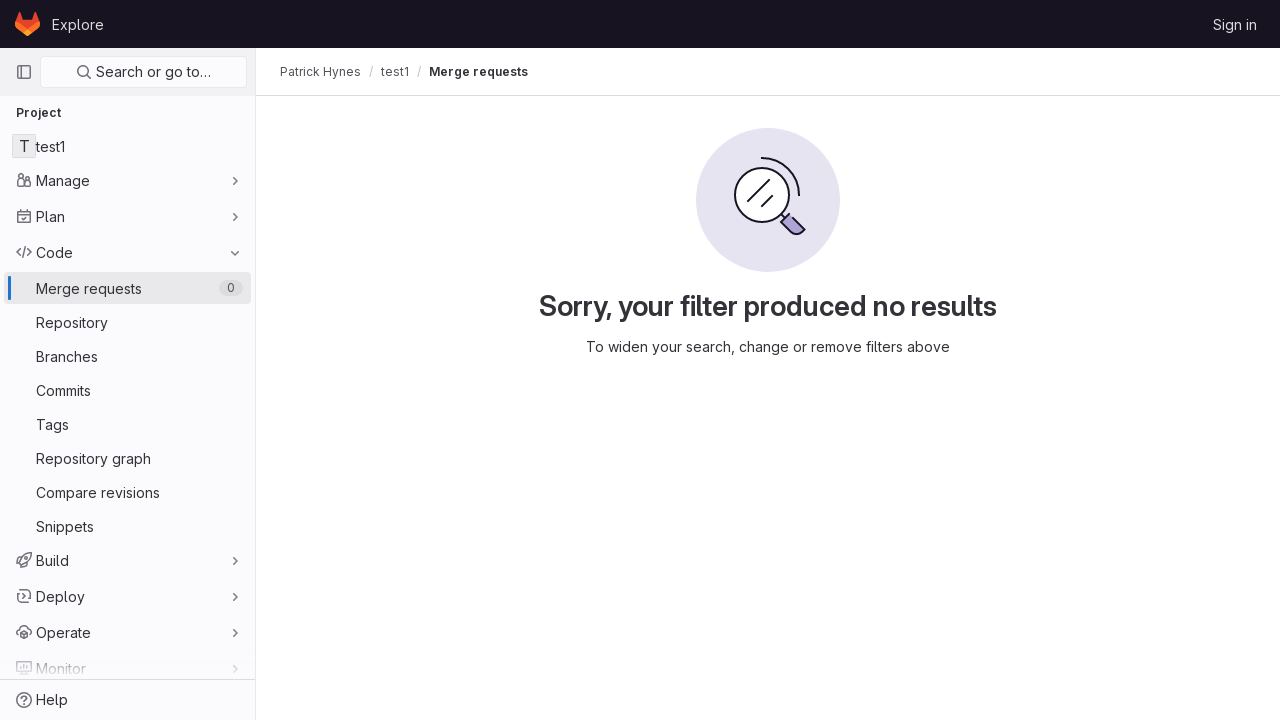

--- FILE ---
content_type: text/javascript; charset=utf-8
request_url: https://gitlab.cs.tufts.edu/assets/webpack/pages.projects.merge_requests.index.dbdbde8a.chunk.js
body_size: 70950
content:
(this.webpackJsonp=this.webpackJsonp||[]).push([[934,37,38,42,50,114,167,242],{"+p8b":function(e,t){e.exports=function(e){return e&&e.length?e[0]:void 0}},"/9qn":function(e,t,n){"use strict";n.d(t,"f",(function(){return h})),n.d(t,"d",(function(){return f})),n.d(t,"g",(function(){return p})),n.d(t,"e",(function(){return v})),n.d(t,"h",(function(){return y})),n.d(t,"i",(function(){return k})),n.d(t,"j",(function(){return O})),n.d(t,"a",(function(){return T})),n.d(t,"c",(function(){return x})),n.d(t,"b",(function(){return C})),n.d(t,"k",(function(){return I})),n.d(t,"l",(function(){return P}));n("B++/"),n("z6RN"),n("47t/"),n("FMw2"),n("v2fZ"),n("UezY"),n("hG7+"),n("YSE1"),n("b+iX"),n("3UXl"),n("iyoE"),n("lFMf"),n("gOHk"),n("c9hT"),n("ZzK0"),n("BzOf"),n("Tznw"),n("IYH6"),n("6yen"),n("OeRx"),n("l/dT"),n("RqS2"),n("Zy7a"),n("cjZU"),n("OAhk"),n("X42P"),n("mHhP"),n("fn0I"),n("UB/6"),n("imhG"),n("RFHG"),n("xuo1");var i=n("b9Gi"),r=n("SNRI"),s=n("3twG"),o=n("/lV4"),a=n("W4cT"),l=n("LxhL"),c=n("JtyA"),u=n("AxUD"),d=n("bXWw");const h=function(e,t=(null!=e?e:l.a),n,i,r){return{firstPageSize:n?void 0:t,lastPageSize:n,afterCursor:i,beforeCursor:r}},f=function({sort:e,sortMap:t,state:n=u.f}){const i=n===u.b?d.R:d.j,r=function(e,t=d.ab){return Object.keys(t).find((function(n){return t[n]===e}))}(e,t),s=function(e,t=d.ab){return Object.keys(t).includes(e)}(null==e?void 0:e.toUpperCase(),t)&&e.toUpperCase();return r||s||i},p=function({hasBlockedIssuesFeature:e,hasIssuableHealthStatusFeature:t,hasIssueWeightsFeature:n,hasManualSort:i=!0}={}){const r=[{id:1,title:Object(o.a)("Priority"),sortDirection:{ascending:d.H,descending:d.I}},{id:2,title:Object(o.a)("Created date"),sortDirection:{ascending:d.i,descending:d.j}},{id:3,title:Object(o.a)("Updated date"),sortDirection:{ascending:d.Q,descending:d.R}},{id:4,title:Object(o.a)("Closed date"),sortDirection:{ascending:d.f,descending:d.g}},{id:5,title:Object(o.a)("Milestone due date"),sortDirection:{ascending:d.v,descending:d.w}},{id:6,title:Object(o.a)("Due date"),sortDirection:{ascending:d.k,descending:d.l}},{id:7,title:Object(o.a)("Popularity"),sortDirection:{ascending:d.F,descending:d.G}},{id:8,title:Object(o.a)("Label priority"),sortDirection:{ascending:d.s,descending:d.t}},i&&{id:9,title:Object(o.a)("Manual"),sortDirection:{ascending:d.J,descending:d.J}},{id:10,title:Object(o.a)("Title"),sortDirection:{ascending:d.L,descending:d.M}}];return t&&r.push({id:r.length+1,title:Object(o.a)("Health"),sortDirection:{ascending:d.m,descending:d.n}}),n&&r.push({id:r.length+1,title:Object(o.a)("Weight"),sortDirection:{ascending:d.T,descending:d.U}}),e&&r.push({id:r.length+1,title:Object(o.a)("Blocking"),sortDirection:{ascending:d.c,descending:d.d}}),r.filter((function(e){return e}))},b=Object.keys(d.X),m=function(e){return Object.values(d.X[e][d.S]).flatMap((function(e){return Object.values(e)}))},g=b.flatMap(m),v=function(e){return Array.from(new URLSearchParams(e).entries()).filter((function([e]){return g.includes(e)})).map((function([e,t]){const n=(i=e,b.find((function(e){return m(e).includes(i)})));var i;return{type:n,value:{data:t,operator:function(e,t){return Object.entries(d.X[e][d.S]).find((function([,e]){return Object.values(e).includes(t)}))[0]}(n,e)}}}))};function y(e,t){const n=[],i=t.filter((function(e){return e.multiSelect})).map((function(e){return e.type}));return e.forEach((function(e){if(!(a.p.includes(e.value.operator)&&i.includes(e.type)))return void n.push(e);const t=n.find((function(t){return t.type===e.type&&t.value.operator===e.value.operator}));t?t.value.data.includes(e.value.data)||t.value.data.push(e.value.data):n.push({...e,value:{...e.value,data:[e.value.data]}})})),n}const k=function(e){return!(e.type===a.c&&!e.value.data)},O=function(e,t){const n=e===a.Z&&Object(r.e)(t)&&Object(s.s)(d.y)===t;return d.Z.includes(t)||n},j=function({type:e,value:{data:t,operator:n}}){const i=e===a.ab&&n===a.u,r=e===a.lb&&n===a.u,s=n===a.q;return i||r||s?d.a:O(e,t)?d.K:d.x},w=[a.jb,a.nb,a.rb],S=function(e,t){return e===a.xb||function(e,t){return w.includes(e)&&d.Z.includes(t)}(e,t)||function(e,t){return e===a.ib&&d.Z.includes(t)}(e,t)},T=function(e){const t=new Map,n=new Map,i=new Map;return e.filter(k).forEach((function(e){const r=j(e),s=d.X[e.type][d.b][r];let o;o=e.value.operator===a.t?n:e.value.operator===a.u?i:t;const l=function(e){return S(e.type,e.value.data)?e.value.data.toUpperCase():e.type===a.cb?"yes"===e.value.data:e.value.data}(e);o.set(s,o.has(s)?[o.get(s),l].flat():l)})),n.size&&t.set("not",Object.fromEntries(n)),i.size&&t.set("or",Object.fromEntries(i)),Object.fromEntries(t)},x=function(e){const t=e.filter(k).reduce((function(e,t){var n;const i=j(t),r=null===(n=d.X[t.type][d.S][t.value.operator])||void 0===n?void 0:n[i];return e.set(r,e.has(r)?[e.get(r),t.value.data].flat():t.value.data)}),new Map);return Object.fromEntries(t)},C=function(e){return e.filter((function(e){return e.type===a.c&&e.value.data})).map((function(e){return e.value.data})).join(" ")||void 0};function _(e,t){var n;return null==t||null===(n=t.widgets)||void 0===n?void 0:n.find((function(t){return t.type===e}))}function I(e,t){return Object(i.a)(e,(function(e){const n=e.project.issues.nodes.find((function(e){return e.iid===t.iid}));Object.keys(c.Ob).forEach((function(e){const i=_(e,t);if(!i)return;const r=c.Ob[e];r!==c.Ob[c.kb]&&r!==c.Ob[c.sb]?r===c.Ob[c.ub]&&i[r]?n[r]={__persist:!0,...i[r]}:n[r]=i[r]:n[r]={...i[r],nodes:i[r].nodes.map((function(e){return{__persist:!0,...e}}))}})),n.title=t.title,n.confidential=t.confidential}))}function P(e,t){const n=c.lb,r=c.Ob[n];return Object(i.a)(e,(function(e){var i,s,o,a;const l=e.project.issues.nodes.find((function(e){return e.iid===t.iid})),u=_(n,t);if(!u)return;const d=null!==(i=null===(s=u[r].nodes.filter((function(e){return e.name===c.g})))||void 0===s?void 0:s.length)&&void 0!==i?i:0,h=null!==(o=null===(a=u[r].nodes.filter((function(e){return e.name===c.f})))||void 0===a?void 0:a.length)&&void 0!==o?o:0;l.upvotes=d,l.downvotes=h}))}},"/CIc":function(e,t,n){"use strict";n.d(t,"a",(function(){return s})),n.d(t,"b",(function(){return a})),n.d(t,"c",(function(){return l})),n.d(t,"d",(function(){return o}));const i=(e,t)=>e+t,r=function(){for(var e=arguments.length,t=new Array(e),n=0;n<e;n++)t[n]=arguments[n];return t.reduce(i)},s=function(){return r(...arguments)/arguments.length};function o(e,t){const n=(e%t+t)%t;return 0===n?0:n}const a=function(e){let t=arguments.length>1&&void 0!==arguments[1]?arguments[1]:2;const n=[NaN,1/0,-1/0],i=Number(e);if(n.includes(i)||n.includes(Number(t)))return i.toString();const r={"-24":"y","-21":"z","-18":"a","-15":"f","-12":"p","-9":"n","-6":"μ","-3":"m",0:"",3:"k",6:"M",9:"G",12:"T",15:"P",18:"E",21:"Z",24:"Y"},s=i.toExponential(t),o=s.split("e").map(Number)[1]||0;if(o<-24||o>24)return s;const a=3*Math.floor(o/3),l=(s/10**a).toFixed(t).replace(/\.([1-9]*)0+$/,(e,t)=>t?"."+t:"");return`${l}${r[a]}`},l=function(e){let t=arguments.length>1&&void 0!==arguments[1]?arguments[1]:{},n=arguments.length>2&&void 0!==arguments[2]?arguments[2]:void 0;return Number.isNaN(Number(e))?e:new Intl.NumberFormat(n,t).format(e)}},"05sH":function(e,t,n){var i=n("8FVE"),r=n("zxUd"),s=n("r6dd"),o=n("aTSC"),a=n("7Zqv"),l=n("M1vi"),c=n("etTJ"),u=n("/NDV"),d=n("Ksks"),h=n("WlOc"),f=n("rhmX"),p=/\b__p \+= '';/g,b=/\b(__p \+=) '' \+/g,m=/(__e\(.*?\)|\b__t\)) \+\n'';/g,g=/[()=,{}\[\]\/\s]/,v=/\$\{([^\\}]*(?:\\.[^\\}]*)*)\}/g,y=/($^)/,k=/['\n\r\u2028\u2029\\]/g,O=Object.prototype.hasOwnProperty;e.exports=function(e,t,n){var j=h.imports._.templateSettings||h;n&&c(e,t,n)&&(t=void 0),e=f(e),t=i({},t,j,o);var w,S,T=i({},t.imports,j.imports,o),x=u(T),C=s(T,x),_=0,I=t.interpolate||y,P="__p += '",E=RegExp((t.escape||y).source+"|"+I.source+"|"+(I===d?v:y).source+"|"+(t.evaluate||y).source+"|$","g"),A=O.call(t,"sourceURL")?"//# sourceURL="+(t.sourceURL+"").replace(/\s/g," ")+"\n":"";e.replace(E,(function(t,n,i,r,s,o){return i||(i=r),P+=e.slice(_,o).replace(k,a),n&&(w=!0,P+="' +\n__e("+n+") +\n'"),s&&(S=!0,P+="';\n"+s+";\n__p += '"),i&&(P+="' +\n((__t = ("+i+")) == null ? '' : __t) +\n'"),_=o+t.length,t})),P+="';\n";var $=O.call(t,"variable")&&t.variable;if($){if(g.test($))throw new Error("Invalid `variable` option passed into `_.template`")}else P="with (obj) {\n"+P+"\n}\n";P=(S?P.replace(p,""):P).replace(b,"$1").replace(m,"$1;"),P="function("+($||"obj")+") {\n"+($?"":"obj || (obj = {});\n")+"var __t, __p = ''"+(w?", __e = _.escape":"")+(S?", __j = Array.prototype.join;\nfunction print() { __p += __j.call(arguments, '') }\n":";\n")+P+"return __p\n}";var D=r((function(){return Function(x,A+"return "+P).apply(void 0,C)}));if(D.source=P,l(D))throw D;return D}},240:function(e,t,n){n("HVBj"),n("tGlJ"),e.exports=n("kFdu")},"2Z5c":function(e,t,n){"use strict";var i=n("VNnR"),r=n.n(i),s=n("l9Jy"),o=n.n(s),a=n("onSc"),l=n("LLbv"),c=n("s1D3"),u=n("t1Vs"),d=n("e67P"),h=n("Qog8"),f=n("5Hgz"),p=n("FzbX"),b=n("Pyw5"),m=n.n(b);const g={name:"GlFilteredSearchTerm",components:{GlFilteredSearchTokenSegment:f.a,GlToken:d.a},inject:["termsAsTokens"],inheritAttrs:!1,props:{availableTokens:{type:Array,required:!0},active:{type:Boolean,required:!1,default:!1},value:{type:Object,required:!1,default:()=>({data:""})},placeholder:{type:String,required:!1,default:""},searchInputAttributes:{type:Object,required:!1,default:()=>({})},isLastToken:{type:Boolean,required:!1,default:!1},currentValue:{type:Array,required:!1,default:()=>[]},cursorPosition:{type:String,required:!1,default:"end",validator:e=>["start","end"].includes(e)},searchTextOptionLabel:{type:String,required:!1,default:p.m.title},viewOnly:{type:Boolean,required:!1,default:!1}},computed:{showInput(){return this.termsAsTokens()||Boolean(this.placeholder)},showToken(){return this.termsAsTokens()&&Boolean(this.value.data)},suggestedTokens(){const e=this.availableTokens.filter(e=>Object(p.h)(e.title,this.value.data));return this.termsAsTokens()&&this.value.data&&e.push({...p.m,title:this.searchTextOptionLabel}),e.map(p.n)},internalValue:{get(){return this.value.data},set(e){this.$emit("input",{data:e})}},eventListeners(){return this.viewOnly?{}:{mousedown:this.stopMousedownOnCloseButton,close:this.destroyByClose}}},methods:{onBackspace(){this.$emit("destroy",{intent:p.a})},stopMousedownOnCloseButton(e){e.target.closest(p.c)&&Object(h.k)(e)},destroyByClose(){this.$emit("destroy")},onComplete(e){e===p.b?this.$emit("complete"):this.$emit("replace",{type:e})}}};var v=m()({render:function(){var e=this,t=e.$createElement,n=e._self._c||t;return n("div",{staticClass:"gl-h-auto gl-filtered-search-term",attrs:{"data-testid":"filtered-search-term"}},[n("gl-filtered-search-token-segment",{ref:"segment",staticClass:"gl-filtered-search-term-token",attrs:{"is-term":"",active:e.active,"cursor-position":e.cursorPosition,"search-input-attributes":e.searchInputAttributes,"is-last-token":e.isLastToken,"current-value":e.currentValue,"view-only":e.viewOnly,options:e.suggestedTokens},on:{activate:function(t){return e.$emit("activate")},deactivate:function(t){return e.$emit("deactivate")},complete:e.onComplete,backspace:e.onBackspace,submit:function(t){return e.$emit("submit")},split:function(t){return e.$emit("split",t)},previous:function(t){return e.$emit("previous")},next:function(t){return e.$emit("next")}},scopedSlots:e._u([{key:"view",fn:function(){return[e.showToken?n("gl-token",e._g({class:{"gl-cursor-pointer":!e.viewOnly},attrs:{"view-only":e.viewOnly}},e.eventListeners),[e._v(e._s(e.value.data))]):e.showInput?n("input",e._b({staticClass:"gl-filtered-search-term-input",class:{"gl-bg-gray-10":e.viewOnly},attrs:{placeholder:e.placeholder,"aria-label":e.placeholder,readonly:e.viewOnly,"data-testid":"filtered-search-term-input"},on:{focusin:function(t){return e.$emit("activate")},focusout:function(t){return e.$emit("deactivate")}}},"input",e.searchInputAttributes,!1)):[e._v(e._s(e.value.data))]]},proxy:!0}]),model:{value:e.internalValue,callback:function(t){e.internalValue=t},expression:"internalValue"}})],1)},staticRenderFns:[]},void 0,g,void 0,!1,void 0,!1,void 0,void 0,void 0);let y=0;const k={name:"GlFilteredSearch",components:{GlSearchBoxByClick:u.a,GlIcon:c.a,PortalTarget:a.PortalTarget},directives:{GlTooltip:l.a},provide(){return y+=1,this.portalName="filters_portal_"+y,{portalName:this.portalName,alignSuggestions:e=>this.alignSuggestions(e),suggestionsListClass:()=>this.suggestionsListClass,termsAsTokens:()=>this.termsAsTokens}},inheritAttrs:!1,props:{value:{required:!1,type:Array,default:()=>[]},availableTokens:{type:Array,required:!1,default:()=>[],validator(e){if(!e.__v_raw)return!0;const t=Array.isArray(e)&&e.every(e=>{let{token:t}=e;return t.__v_skip});return t||console.warn("You are using Vue3. In Vue3 each token component passed to filtered search must be wrapped into markRaw"),t}},placeholder:{type:String,required:!1,default:"Search"},clearButtonTitle:{type:String,required:!1,default:"Clear"},historyItems:{type:Array,required:!1,default:null},suggestionsListClass:{type:[String,Array,Object],required:!1,default:null},showFriendlyText:{type:Boolean,required:!1,default:!1},searchButtonAttributes:{type:Object,required:!1,default:()=>({})},searchInputAttributes:{type:Object,required:!1,default:()=>({})},viewOnly:{type:Boolean,required:!1,default:!1},termsAsTokens:{type:Boolean,required:!1,default:!1},searchTextOptionLabel:{type:String,required:!1,default:p.m.title},showSearchButton:{type:Boolean,required:!1,default:!0}},data:()=>({tokens:[Object(p.d)()],activeTokenIdx:null,suggestionsStyle:{},intendedCursorPosition:"end"}),computed:{activeToken(){return this.tokens[this.activeTokenIdx]},lastTokenIdx(){return this.tokens.length-1},isLastTokenActive(){return this.activeTokenIdx===this.lastTokenIdx},hasValue(){return this.tokens.length>1||""!==this.tokens[0].value.data},termPlaceholder(){return this.hasValue?null:this.placeholder},currentAvailableTokens(){return this.availableTokens.filter(e=>!e.disabled&&(!e.unique||!this.tokens.find(t=>t.type===e.type)))}},watch:{tokens:{handler(){0!==this.tokens.length&&this.isLastTokenEmpty()||this.viewOnly||this.tokens.push(Object(p.d)()),this.$emit("input",this.tokens)},deep:!0,immediate:!0},value:{handler(e,t){e.length&&!r()(e,t)&&this.applyNewValue(o()(e))},deep:!0,immediate:!0}},methods:{applyNewValue(e){this.tokens=Object(p.i)(e)?Object(p.e)(e,this.termsAsTokens):e},isActiveToken(e){return this.activeTokenIdx===e},isLastToken(e){return null===this.activeTokenIdx&&e===this.lastTokenIdx},isLastTokenEmpty(){return Object(p.g)(this.tokens[this.lastTokenIdx])},getTokenEntry(e){return this.availableTokens.find(t=>t.type===e)},getTokenComponent(e){var t;return(null===(t=this.getTokenEntry(e))||void 0===t?void 0:t.token)||v},getTokenClassList(e){return{"gl-filtered-search-item":!0,"gl-filtered-search-last-item":this.isLastToken(e)&&!this.viewOnly}},activate(e){this.viewOnly||(this.activeTokenIdx=e)},activatePreviousToken(){this.activeTokenIdx>0&&(this.activeTokenIdx-=1,this.intendedCursorPosition="end")},activateNextToken(){this.activeTokenIdx<this.value.length&&(this.activeTokenIdx+=1,this.intendedCursorPosition="start")},alignSuggestions(e){const t=e.getBoundingClientRect().left,n=this.$el.getBoundingClientRect().left,i=`translateX(${Math.floor(t-n)}px)`;this.suggestionsStyle={transform:i}},deactivate(e){this.intendedCursorPosition="end";const t=this.tokens.indexOf(e);-1!==t&&this.activeTokenIdx===t&&(this.isLastTokenEmpty()||this.tokens.push(Object(p.d)()),!this.isLastTokenActive&&Object(p.g)(this.activeToken)&&this.tokens.splice(t,1),this.activeTokenIdx=null)},destroyToken(e){let{intent:t}=arguments.length>1&&void 0!==arguments[1]?arguments[1]:{};1!==this.tokens.length&&(this.tokens.splice(e,1),t===p.a?this.activeTokenIdx=Math.max(e-1,0):e<this.activeTokenIdx?this.activeTokenIdx-=1:e===this.activeTokenIdx&&(this.activeTokenIdx=null))},replaceToken(e,t){this.$set(this.tokens,e,Object(p.f)({...t,value:{data:"",...t.value}})),this.activeTokenIdx=e},createTokens(e){let t=arguments.length>1&&void 0!==arguments[1]?arguments[1]:[""];if(!this.isLastTokenActive&&1===t.length&&""===t[0])return void(this.activeTokenIdx=this.lastTokenIdx);const n=t.map(e=>Object(p.d)(e));this.tokens.splice(e+1,0,...n),this.activeTokenIdx=e+t.length},completeToken(){this.activeTokenIdx===this.lastTokenIdx-1?this.activeTokenIdx=this.lastTokenIdx:this.activeTokenIdx=null},submit(){this.$emit("submit",Object(p.j)(o()(this.tokens)))}}};const O=m()({render:function(){var e=this,t=e.$createElement,n=e._self._c||t;return n("gl-search-box-by-click",e._b({attrs:{value:e.tokens,"history-items":e.historyItems,clearable:e.hasValue,"search-button-attributes":e.searchButtonAttributes,"show-search-button":e.showSearchButton,disabled:e.viewOnly,"data-testid":"filtered-search-input"},on:{submit:e.submit,input:e.applyNewValue,"history-item-selected":function(t){return e.$emit("history-item-selected",t)},clear:function(t){return e.$emit("clear")},"clear-history":function(t){return e.$emit("clear-history")}},scopedSlots:e._u([{key:"history-item",fn:function(t){return[e._t("history-item",null,null,t)]}},{key:"input",fn:function(){return[n("div",{staticClass:"gl-filtered-search-scrollable-container",class:{"gl-filtered-search-scrollable-container-with-search-button":e.showSearchButton,"gl-bg-gray-10! gl-inset-border-1-gray-100!":e.viewOnly}},[n("div",{staticClass:"gl-filtered-search-scrollable"},e._l(e.tokens,(function(t,i){return n(e.getTokenComponent(t.type),{key:t.id,ref:"tokens",refInFor:!0,tag:"component",class:e.getTokenClassList(i),attrs:{config:e.getTokenEntry(t.type),active:e.activeTokenIdx===i,"cursor-position":e.intendedCursorPosition,"available-tokens":e.currentAvailableTokens,"current-value":e.tokens,index:i,placeholder:e.termPlaceholder,"show-friendly-text":e.showFriendlyText,"search-input-attributes":e.searchInputAttributes,"view-only":e.viewOnly,"is-last-token":e.isLastToken(i),"search-text-option-label":e.searchTextOptionLabel},on:{activate:function(t){return e.activate(i)},deactivate:function(n){return e.deactivate(t)},destroy:function(t){return e.destroyToken(i,t)},replace:function(t){return e.replaceToken(i,t)},complete:e.completeToken,submit:e.submit,split:function(t){return e.createTokens(i,t)},previous:e.activatePreviousToken,next:e.activateNextToken},model:{value:t.value,callback:function(n){e.$set(t,"value",n)},expression:"token.value"}})})),1)]),e._v(" "),n("portal-target",{key:e.activeTokenIdx,ref:"menu",style:e.suggestionsStyle,attrs:{name:e.portalName,slim:""}})]},proxy:!0}],null,!0)},"gl-search-box-by-click",e.$attrs,!1))},staticRenderFns:[]},void 0,k,void 0,!1,void 0,!1,void 0,void 0,void 0);t.a=O},"3A1J":function(e,t,n){"use strict";var i=n("LLbv"),r=n("4lAS"),s=n("EldY"),o=n("Pyw5"),a=n.n(o);const l={name:"ClearIconButton",components:{GlButton:r.a},directives:{GlTooltip:i.a},props:{title:{type:String,required:!1,default:()=>Object(s.a)("ClearIconButton.title","Clear")},tooltipContainer:{required:!1,default:!1,validator:e=>!1===e||"string"==typeof e||e instanceof HTMLElement}}};const c=a()({render:function(){var e=this.$createElement;return(this._self._c||e)("gl-button",this._g({directives:[{name:"gl-tooltip",rawName:"v-gl-tooltip.hover",value:{container:this.tooltipContainer},expression:"{ container: tooltipContainer }",modifiers:{hover:!0}}],staticClass:"gl-clear-icon-button",attrs:{variant:"default",category:"tertiary",size:"small",name:"clear",icon:"clear",title:this.title,"aria-label":this.title}},this.$listeners))},staticRenderFns:[]},void 0,l,void 0,!1,void 0,!1,void 0,void 0,void 0);t.a=c},"3CjL":function(e,t,n){var i=n("6+df"),r=n("3ftC");e.exports=function(e,t,n){return void 0===n&&(n=t,t=void 0),void 0!==n&&(n=(n=r(n))==n?n:0),void 0!==t&&(t=(t=r(t))==t?t:0),i(r(e),t,n)}},"3fen":function(e,t,n){"use strict";n.d(t,"a",(function(){return u})),n.d(t,"b",(function(){return a})),n.d(t,"c",(function(){return d}));var i=n("6npM"),r=n.n(i),s=n("lx39"),o=n.n(s);const a=e=>Boolean(e)&&(o()(e.value)||r()(e.value)),l=function(){let{options:e}=arguments.length>0&&void 0!==arguments[0]?arguments[0]:{};return Array.isArray(e)&&e.every(a)},c=e=>e.length===new Set(e).size,u=e=>e.flatMap(e=>a(e)?e:e.options),d=e=>(e=>e.every(a)||e.every(l))(e)&&(e=>c(u(e).map(e=>{let{value:t}=e;return t})))(e)&&(e=>c(e.filter(l).map(e=>{let{text:t}=e;return t})))(e)},"4Hym":function(e,t,n){"use strict";n.d(t,"a",(function(){return p}));var i=n("8ENL"),r=n("0zRR"),s=n("fkuG"),o=n("ua/H"),a=n("P/DV"),l=n("H1r6"),c=n("EQ0+");function u(e,t){var n=Object.keys(e);if(Object.getOwnPropertySymbols){var i=Object.getOwnPropertySymbols(e);t&&(i=i.filter((function(t){return Object.getOwnPropertyDescriptor(e,t).enumerable}))),n.push.apply(n,i)}return n}function d(e){for(var t=1;t<arguments.length;t++){var n=null!=arguments[t]?arguments[t]:{};t%2?u(Object(n),!0).forEach((function(t){h(e,t,n[t])})):Object.getOwnPropertyDescriptors?Object.defineProperties(e,Object.getOwnPropertyDescriptors(n)):u(Object(n)).forEach((function(t){Object.defineProperty(e,t,Object.getOwnPropertyDescriptor(n,t))}))}return e}function h(e,t,n){return t in e?Object.defineProperty(e,t,{value:n,enumerable:!0,configurable:!0,writable:!0}):e[t]=n,e}var f=Object(o.c)({footVariant:Object(o.b)(s.r)},r.fb),p=Object(i.c)({name:r.fb,mixins:[a.a,l.a,c.a],provide:function(){var e=this;return{getBvTableRowGroup:function(){return e}}},inject:{getBvTable:{default:function(){return function(){return{}}}}},inheritAttrs:!1,props:f,computed:{bvTable:function(){return this.getBvTable()},isTfoot:function(){return!0},isDark:function(){return this.bvTable.dark},isStacked:function(){return this.bvTable.isStacked},isResponsive:function(){return this.bvTable.isResponsive},isStickyHeader:function(){return!1},hasStickyHeader:function(){return!this.isStacked&&this.bvTable.stickyHeader},tableVariant:function(){return this.bvTable.tableVariant},tfootClasses:function(){return[this.footVariant?"thead-".concat(this.footVariant):null]},tfootAttrs:function(){return d(d({},this.bvAttrs),{},{role:"rowgroup"})}},render:function(e){return e("tfoot",{class:this.tfootClasses,attrs:this.tfootAttrs,on:this.bvListeners},this.normalizeSlot())}})},"4wgn":function(e,t,n){"use strict";n.d(t,"a",(function(){return i})),n.d(t,"b",(function(){return r})),n.d(t,"c",(function(){return s})),n.d(t,"d",(function(){return o})),n.d(t,"e",(function(){return a})),n.d(t,"f",(function(){return l})),n.d(t,"g",(function(){return c})),n.d(t,"h",(function(){return u})),n.d(t,"i",(function(){return d})),n.d(t,"j",(function(){return h})),n.d(t,"k",(function(){return f})),n.d(t,"l",(function(){return p})),n.d(t,"m",(function(){return b})),n.d(t,"n",(function(){return m})),n.d(t,"o",(function(){return g})),n.d(t,"p",(function(){return v})),n.d(t,"q",(function(){return y})),n.d(t,"r",(function(){return k})),n.d(t,"s",(function(){return O})),n.d(t,"t",(function(){return j})),n.d(t,"u",(function(){return w})),n.d(t,"v",(function(){return S})),n.d(t,"w",(function(){return T})),n.d(t,"x",(function(){return x})),n.d(t,"y",(function(){return C})),n.d(t,"z",(function(){return _})),n.d(t,"A",(function(){return I})),n.d(t,"C",(function(){return P})),n.d(t,"D",(function(){return E})),n.d(t,"E",(function(){return A})),n.d(t,"B",(function(){return $}));const i=3,r="Board",s="Ci::Build",o="Ci::Pipeline",a="Ci::Runner",l="Ci::Variable",c="CommitStatus",u="CustomerRelations::Contact",d="CustomerRelations::Organization",h="Discussion",f="Epic",p="Boards::EpicBoard",b="Group",m="Issue",g="Iteration",v="Iterations::Cadence",y="MergeRequest",k="Milestone",O="Note",j="Packages::Package",w="Project",S="DastScannerProfile",T="DastSiteProfile",x="Todo",C="User",_="Vulnerability",I="WorkItem",P="Organizations::Organization",E="Users::SavedReply",A="RemoteDevelopment::Workspace",$="ComplianceManagement::Framework"},"59DU":function(e,t){e.exports=function(e){return null==e}},"5Hgz":function(e,t,n){"use strict";var i=n("gAdM"),r=n.n(i),s=n("onSc"),o=n("XBTk"),a=n("Mi8i"),l=n("FzbX"),c=n("Pyw5"),u=n.n(c);const d={name:"GlFilteredSearchSuggestionList",inject:["suggestionsListClass","termsAsTokens"],provide(){return{filteredSearchSuggestionListInstance:this}},props:{initialValue:{required:!1,validator:()=>!0,default:null}},data:()=>({activeIdx:-1,registeredItems:[]}),computed:{initialActiveIdx(){return this.registeredItems.findIndex(e=>this.valuesMatch(e.value,this.initialValue))},initialActiveItem(){return this.registeredItems[this.initialActiveIdx]},activeItem(){return this.termsAsTokens()||-2!==this.activeIdx?-1===this.activeIdx?this.initialActiveItem:this.registeredItems[this.activeIdx]:null},listClasses(){return[this.suggestionsListClass(),"dropdown-menu gl-filtered-search-suggestion-list"]}},watch:{initialValue(){this.activeIdx=-1}},methods:{valuesMatch:(e,t)=>null!=e&&null!=t&&("string"==typeof e&&"string"==typeof t?e.toLowerCase()===t.toLowerCase():e===t),register(e){this.registeredItems.push(e)},unregister(e){const t=this.registeredItems.indexOf(e);-1!==t&&(this.registeredItems.splice(t,1),t===this.activeIdx&&(this.activeIdx=-1))},nextItem(){this.termsAsTokens()?this.stepItem(1):this.stepItem(1,this.registeredItems.length-1)},prevItem(){this.termsAsTokens()?this.stepItem(-1):this.stepItem(-1,0)},stepItem(e,t){if(this.termsAsTokens()||this.activeIdx!==t&&(-1!==this.activeIdx||this.initialActiveIdx!==t)){const t=-1===this.activeIdx?this.initialActiveIdx:this.activeIdx;this.activeIdx=Object(l.l)(t,e,this.registeredItems.length)}else this.activeIdx=-2},getValue(){return this.activeItem?this.activeItem.value:null}}};var h=u()({render:function(){var e=this.$createElement;return(this._self._c||e)("ul",{class:this.listClasses},[this._t("default")],2)},staticRenderFns:[]},void 0,d,void 0,!1,void 0,!1,void 0,void 0,void 0);const f=e=>(e=>{var t,n;return"Symbol(Fragment)"===(null==e||null===(t=e.type)||void 0===t||null===(n=t.toString)||void 0===n?void 0:n.call(t))})(e)?Array.isArray(e.children)?e.children.every(f):f(e.children):!!(e=>{var t,n;return"Symbol(Comment)"===(null==e||null===(t=e.type)||void 0===t||null===(n=t.toString)||void 0===n?void 0:n.call(t))})(e);const p={name:"GlFilteredSearchTokenSegment",components:{Portal:s.Portal,GlFilteredSearchSuggestionList:h,GlFilteredSearchSuggestion:a.a},inject:["portalName","alignSuggestions","termsAsTokens"],inheritAttrs:!1,props:{active:{type:Boolean,required:!1,default:!1},isTerm:{type:Boolean,required:!1,default:!1},label:{type:String,required:!1,default:"Search"},multiSelect:{type:Boolean,required:!1,default:!1},options:{type:Array,required:!1,default:()=>null},optionTextField:{type:String,required:!1,default:"title"},customInputKeydownHandler:{type:Function,required:!1,default:()=>()=>!1},value:{required:!0,validator:()=>!0},searchInputAttributes:{type:Object,required:!1,default:()=>({})},isLastToken:{type:Boolean,required:!1,default:!1},currentValue:{type:Array,required:!1,default:()=>[]},cursorPosition:{type:String,required:!1,default:"end",validator:e=>["start","end"].includes(e)},viewOnly:{type:Boolean,required:!1,default:!1}},data(){return{fallbackValue:this.value}},computed:{hasTermSuggestion(){return!!this.termsAsTokens()&&(!!this.options&&this.options.some(e=>{let{value:t}=e;return t===l.b}))},matchingOption(){var e;return null===(e=this.options)||void 0===e?void 0:e.find(e=>e.value===this.value)},nonMultipleValue(){return Array.isArray(this.value)?r()(this.value):this.value},inputValue:{get(){return this.isTerm?this.nonMultipleValue:this.matchingOption?this.matchingOption[this.optionTextField]:this.nonMultipleValue},set(e){this.$emit("input",e)}},hasOptionsOrSuggestions(){var e;return(null===(e=this.options)||void 0===e?void 0:e.length)||(e=>{if(!e)return!1;const t="function"==typeof e?e():e;return!(Array.isArray(t)?t.every(f):f(t))})(this.$slots.suggestions)},defaultSuggestedValue(){var e;if(!this.options)return this.nonMultipleValue;if(this.value){const e=this.getMatchingOptionForInputValue(this.inputValue)||this.getMatchingOptionForInputValue(this.inputValue,{loose:!0});return e?e.value:this.hasTermSuggestion?l.b:null}const t=this.options.find(e=>e.default);return t?t.value:this.isTerm||null===(e=this.options[0])||void 0===e?void 0:e.value},containerAttributes(){return this.isLastToken&&!this.active&&this.currentValue.length>1&&this.searchInputAttributes}},watch:{active:{immediate:!0,handler(e){e?this.activate():this.deactivate()}},inputValue(e){if(this.termsAsTokens())return;if(this.multiSelect)return;const t=e.split('"').length%2==0;if(-1===e.indexOf(" ")||t)return;const[n,...i]=Object(l.k)(e).filter((e,t,n)=>Boolean(e)||t===n.length-1);this.$emit("input",n),i.length&&this.$emit("split",i)}},methods:{emitIfInactive(e){e.button!==o.c||this.active||(this.$emit("activate"),e.preventDefault())},getMatchingOptionForInputValue(e){var t;let{loose:n}=arguments.length>1&&void 0!==arguments[1]?arguments[1]:{loose:!1};return null===(t=this.options)||void 0===t?void 0:t.find(t=>n?Object(l.h)(t[this.optionTextField],e):t[this.optionTextField]===e)},activate(){this.fallbackValue=this.value,this.$nextTick(()=>{const{input:e}=this.$refs;e&&(e.focus(),e.scrollIntoView({block:"nearest",inline:"end"}),this.alignSuggestions(e),"start"===this.cursorPosition&&(null==e||e.setSelectionRange(0,0)))})},deactivate(){var e;this.options&&!this.isTerm&&(null===(e=this.matchingOption)||void 0===e?void 0:e.value)!==this.value&&this.$emit("input",this.fallbackValue)},applySuggestion(e){const t=this.termsAsTokens()?e:Object(l.o)(e);this.$emit("select",t),this.multiSelect||(this.$emit("input",t===l.b?this.inputValue:t),this.$emit("complete",t))},handleInputKeydown(e){const{key:t}=e,{suggestions:n,input:i}=this.$refs,r=null==n?void 0:n.getValue(),s={ArrowLeft:()=>{0===i.selectionStart&&(e.preventDefault(),this.$emit("previous"))},ArrowRight:()=>{i.selectionEnd===this.inputValue.length&&(e.preventDefault(),this.$emit("next"))},Backspace:()=>{""===this.inputValue&&(e.preventDefault(),this.$emit("backspace"))},Enter:()=>{e.preventDefault(),null!=r?this.applySuggestion(r):this.$emit("submit")},":":()=>{null!=r&&(e.preventDefault(),this.applySuggestion(r))},Escape:()=>{e.preventDefault(),this.$emit("complete")}},o={ArrowDown:()=>n.nextItem(),Down:()=>n.nextItem(),ArrowUp:()=>n.prevItem(),Up:()=>n.prevItem()};this.hasOptionsOrSuggestions&&Object.assign(s,o),Object.keys(s).includes(t)?s[t]():this.customInputKeydownHandler(e,{suggestedValue:r,inputValue:this.inputValue,applySuggestion:e=>this.applySuggestion(e)})},handleBlur(){this.multiSelect?this.$emit("complete"):this.active&&this.$emit("deactivate")}}};const b=u()({render:function(){var e=this,t=e.$createElement,n=e._self._c||t;return n("div",e._g(e._b({staticClass:"gl-filtered-search-token-segment",class:{"gl-filtered-search-token-segment-active":e.active,"gl-cursor-text!":e.viewOnly},attrs:{"data-testid":"filtered-search-token-segment"}},"div",e.containerAttributes,!1),e.viewOnly?{}:{mousedown:e.emitIfInactive}),[e.active?[e._t("before-input",null,null,{submitValue:e.applySuggestion}),e._v(" "),"checkbox"===e.searchInputAttributes.type?n("input",e._b({directives:[{name:"model",rawName:"v-model",value:e.inputValue,expression:"inputValue"}],ref:"input",staticClass:"gl-filtered-search-token-segment-input",attrs:{"data-testid":"filtered-search-token-segment-input","aria-label":e.label,readonly:e.viewOnly,type:"checkbox"},domProps:{checked:Array.isArray(e.inputValue)?e._i(e.inputValue,null)>-1:e.inputValue},on:{keydown:e.handleInputKeydown,blur:e.handleBlur,change:function(t){var n=e.inputValue,i=t.target,r=!!i.checked;if(Array.isArray(n)){var s=e._i(n,null);i.checked?s<0&&(e.inputValue=n.concat([null])):s>-1&&(e.inputValue=n.slice(0,s).concat(n.slice(s+1)))}else e.inputValue=r}}},"input",e.searchInputAttributes,!1)):"radio"===e.searchInputAttributes.type?n("input",e._b({directives:[{name:"model",rawName:"v-model",value:e.inputValue,expression:"inputValue"}],ref:"input",staticClass:"gl-filtered-search-token-segment-input",attrs:{"data-testid":"filtered-search-token-segment-input","aria-label":e.label,readonly:e.viewOnly,type:"radio"},domProps:{checked:e._q(e.inputValue,null)},on:{keydown:e.handleInputKeydown,blur:e.handleBlur,change:function(t){e.inputValue=null}}},"input",e.searchInputAttributes,!1)):n("input",e._b({directives:[{name:"model",rawName:"v-model",value:e.inputValue,expression:"inputValue"}],ref:"input",staticClass:"gl-filtered-search-token-segment-input",attrs:{"data-testid":"filtered-search-token-segment-input","aria-label":e.label,readonly:e.viewOnly,type:e.searchInputAttributes.type},domProps:{value:e.inputValue},on:{keydown:e.handleInputKeydown,blur:e.handleBlur,input:function(t){t.target.composing||(e.inputValue=t.target.value)}}},"input",e.searchInputAttributes,!1)),e._v(" "),n("portal",{key:"operator-"+e._uid,attrs:{to:e.portalName}},[e.hasOptionsOrSuggestions?n("gl-filtered-search-suggestion-list",{key:"operator-"+e._uid,ref:"suggestions",attrs:{"initial-value":e.defaultSuggestedValue},on:{suggestion:e.applySuggestion}},[e.options?e._l(e.options,(function(t,i){return n("gl-filtered-search-suggestion",{key:t.value+"-"+i,attrs:{value:t.value,"icon-name":t.icon}},[e._t("option",(function(){return[t.component?[n(t.component,{tag:"component",attrs:{option:t}})]:[e._v("\n                "+e._s(t[e.optionTextField])+"\n              ")]]}),null,{option:t})],2)})):e._t("suggestions")],2):e._e()],1)]:e._t("view",(function(){return[e._v(e._s(e.inputValue))]}),null,{inputValue:e.inputValue})],2)},staticRenderFns:[]},void 0,p,void 0,!1,void 0,!1,void 0,void 0,void 0);t.a=b},"6+df":function(e,t){e.exports=function(e,t,n){return e==e&&(void 0!==n&&(e=e<=n?e:n),void 0!==t&&(e=e>=t?e:t)),e}},"6ld1":function(e,t,n){"use strict";var i=n("tzop");t.a=function({page:e,filteredSearchTokenKeys:t,isGroup:n,isGroupAncestor:r,isGroupDecendent:s,useDefaultState:o,stateFiltersSelector:a,anchor:l}){if(i.a&&document.querySelector(".filtered-search")){new i.a({page:e,isGroup:n,isGroupAncestor:r,isGroupDecendent:s,useDefaultState:o,filteredSearchTokenKeys:t,stateFiltersSelector:a,anchor:l}).setup()}}},"7Gq8":function(e,t,n){var i=n("BZxG");e.exports=function(e,t,n){for(var r=-1,s=e.criteria,o=t.criteria,a=s.length,l=n.length;++r<a;){var c=i(s[r],o[r]);if(c)return r>=l?c:c*("desc"==n[r]?-1:1)}return e.index-t.index}},"7Zqv":function(e,t){var n={"\\":"\\","'":"'","\n":"n","\r":"r","\u2028":"u2028","\u2029":"u2029"};e.exports=function(e){return"\\"+n[e]}},"7xOh":function(e,t,n){"use strict";n("Tznw"),n("IYH6"),n("6yen"),n("OeRx"),n("l/dT"),n("RqS2"),n("Zy7a"),n("cjZU"),n("OAhk"),n("X42P"),n("mHhP"),n("fn0I"),n("UB/6"),n("imhG"),n("v2fZ"),n("UezY"),n("z6RN"),n("hG7+"),n("ZzK0"),n("BzOf");class i{constructor(){this.$_all=new Map}dispose(){this.$_all.clear()}$on(e,t){const n=this.$_all.get(e);n&&n.push(t)||this.$_all.set(e,[t])}$off(e,t){const n=this.$_all.get(e)||[],i=t?n.filter((function(e){return e!==t})):[];i.length?this.$_all.set(e,i):this.$_all.delete(e)}$once(e,t){var n=this;const i=function(...r){n.$off(e,i),t(...r)};this.$on(e,i)}$emit(e,...t){(this.$_all.get(e)||[]).forEach((function(e){e(...t)}))}}t.a=function(){return new i}},"7z1+":function(e,t,n){"use strict";n.d(t,"a",(function(){return c})),n.d(t,"b",(function(){return a})),n.d(t,"c",(function(){return o})),n.d(t,"d",(function(){return l}));var i=n("KFC0"),r=n.n(i),s=n("BglX");const o=e=>Boolean(e)&&(e=>{var t;return(null==e||null===(t=e.text)||void 0===t?void 0:t.length)>0&&!Array.isArray(null==e?void 0:e.items)})(e),a=e=>Boolean(e)&&Array.isArray(e.items)&&Boolean(e.items.length)&&e.items.every(o),l=e=>e.every(o)||e.every(a),c=e=>{let{default:t}=e;if(!r()(t))return!1;const n=t();if(!Array.isArray(n))return!1;const i=n.filter(e=>e.tag);return i.length&&i.every(e=>{return t=e,[s.c,s.b].includes(null===(n=t.type)||void 0===n?void 0:n.name)||"li"===t.type||(e=>{var t,n;return Boolean(e)&&(n=(null===(t=e.componentOptions)||void 0===t?void 0:t.tag)||e.tag,["gl-disclosure-dropdown-group","gl-disclosure-dropdown-item","li"].includes(n))})(e);var t,n})}},"8FVE":function(e,t,n){var i=n("xJuT"),r=n("eiA/"),s=n("UwPs"),o=r((function(e,t,n,r){i(t,s(t),e,r)}));e.exports=o},"8QR2":function(e,t,n){"use strict";n("ZfjD")({target:"Object",stat:!0},{hasOwn:n("BWND")})},"95R8":function(e,t,n){var i=n("90g9"),r=n("aEqC"),s=n("nHTl"),o=n("QwWC"),a=n("uHqx"),l=n("wJPF"),c=n("7Gq8"),u=n("uYOL"),d=n("P/Kr");e.exports=function(e,t,n){t=t.length?i(t,(function(e){return d(e)?function(t){return r(t,1===e.length?e[0]:e)}:e})):[u];var h=-1;t=i(t,l(s));var f=o(e,(function(e,n,r){return{criteria:i(t,(function(t){return t(e)})),index:++h,value:e}}));return a(f,(function(e,t){return c(e,t,n)}))}},"9ZrP":function(e,t,n){"use strict";n.r(t),n.d(t,"initBulkUpdateSidebar",(function(){return y})),n.d(t,"initCsvImportExportButtons",(function(){return k})),n.d(t,"initIssuableByEmail",(function(){return O})),n.d(t,"initIssuableSidebar",(function(){return j}));var i=n("yWhq"),r=n("ewH8"),s=n("NmEs"),o=n("i3lA"),a=n("q/Yt"),l=n("XoYy"),c=n("Df1p"),u=n("EH6T"),d=(n("B++/"),n("z6RN"),n("47t/"),n("3UXl"),n("iyoE"),n("EmJ/")),h=n.n(d),f=n("D4cA"),p=n("goDm");class b{constructor(){this.initDomElements(),this.bindEvents(),this.initDropdowns(),this.setupBulkUpdateActions()}initDomElements(){this.$page=h()(".layout-page"),this.$sidebar=h()(".right-sidebar"),this.$sidebarInnerContainer=this.$sidebar.find(".issuable-sidebar"),this.$bulkEditCancelBtn=h()(".js-bulk-update-menu-hide"),this.$bulkEditSubmitBtn=h()(".js-update-selected-issues"),this.$bulkUpdateEnableBtn=h()(".js-bulk-update-toggle"),this.$otherFilters=h()(".issues-other-filters"),this.$checkAllContainer=h()(".check-all-holder"),this.$issueChecks=h()(".issue-check"),this.$issuesList=h()('.issuable-list input[type="checkbox"]'),this.$issuableIdsInput=h()("#update_issuable_ids")}bindEvents(){var e=this;this.$bulkUpdateEnableBtn.on("click",(function(t){return e.toggleBulkEdit(t,!0)})),this.$bulkEditCancelBtn.on("click",(function(t){return e.toggleBulkEdit(t,!1)})),this.$checkAllContainer.on("click",(function(t){return e.selectAll(t)})),this.$issuesList.on("change",(function(){return e.updateFormState()})),this.$bulkEditSubmitBtn.on("click",(function(){return e.prepForSubmit()})),this.$checkAllContainer.on("click",(function(){return e.updateFormState()})),f.a.$on("issuables:enableBulkEdit",(function(){return e.toggleBulkEdit(null,!0)})),f.a.$on("issuables:updateBulkEdit",(function(){return e.updateFormState()})),f.a.$on("issuables:bulkMoveStarted",(function(){return e.toggleSubmitButtonDisabled(!0)})),f.a.$on("issuables:bulkMoveEnded",(function(){return e.updateFormState()}))}initDropdowns(){new p.a,Object(a.mountMilestoneDropdown)(),Object(a.mountMoveIssuesButton)(),Object(a.mountStatusDropdown)(),Object(a.mountSubscriptionsDropdown)(),Object(a.mountAssigneesDropdown)(),Object(a.mountConfidentialityDropdown)(),window.gon&&window.gon.ee&&n.e(1154).then(n.bind(null,"ZL6I")).then((function({mountEpicDropdown:e,mountHealthStatusDropdown:t,mountIterationDropdown:n}){e(),t(),n()})).catch((function(){}))}setupBulkUpdateActions(){u.a.setOriginalDropdownData()}updateFormState(){const e=!h()('.issuable-list input[type="checkbox"]:checked').length;this.toggleSubmitButtonDisabled(e),this.updateSelectedIssuableIds(),u.a.setOriginalDropdownData(),f.a.$emit("issuables:selectionChanged",!e)}prepForSubmit(){var e=this;setTimeout((function(){return e.$bulkEditSubmitBtn.disable()})),this.updateSelectedIssuableIds()}toggleBulkEdit(e,t){null==e||e.preventDefault(),f.a.$emit("issuables:toggleBulkEdit",t),this.toggleSidebarDisplay(t),this.toggleBulkEditButtonDisabled(t),this.toggleOtherFiltersDisabled(t),this.toggleCheckboxDisplay(t)}updateSelectedIssuableIds(){this.$issuableIdsInput.val(b.getCheckedIssueIds())}selectAll(){const e=this.$checkAllContainer.find("input").prop("checked");this.$issuesList.prop("checked",e)}toggleSidebarDisplay(e){this.$page.toggleClass("right-sidebar-expanded issuable-bulk-update-sidebar",e),this.$page.toggleClass("right-sidebar-collapsed issuable-bulk-update-sidebar",!e),this.$sidebarInnerContainer.toggleClass("hidden",!e),this.$sidebar.toggleClass("right-sidebar-expanded issuable-bulk-update-sidebar",e),this.$sidebar.toggleClass("right-sidebar-collapsed issuable-bulk-update-sidebar",!e)}toggleBulkEditButtonDisabled(e){e?this.$bulkUpdateEnableBtn.disable():this.$bulkUpdateEnableBtn.enable()}toggleCheckboxDisplay(e){this.$checkAllContainer.toggleClass("hidden",!e),this.$issueChecks.toggleClass("hidden",!e)}toggleOtherFiltersDisabled(e){this.$otherFilters.toggleClass("disabled-content",e)}toggleSubmitButtonDisabled(e){e?this.$bulkEditSubmitBtn.disable():this.$bulkEditSubmitBtn.enable()}static getCheckedIssueIds(){const e=h()('.issuable-list input[type="checkbox"]:checked');return e.length>0?h.a.map(e,(function(e){return h()(e).data("id")})):[]}}n("ZzK0"),n("BzOf"),n("FMw2");var m=n("eVUo"),g=n("yYhH");class v{constructor(e){this.userSelect=new g.a(e),this.reviewersSelect=new g.a(e,".js-reviewer-search"),this.reviewersSelect.dropdowns.forEach((function(e){const t=e.dropdown,n=t[0],i=n.querySelector(".dropdown-content"),r=n.querySelector(".dropdown-loading"),s=r.querySelector(".gl-spinner-container"),o=r.parentNode;n.classList.add("non-blocking-loader"),s.classList.remove("gl-mt-7"),s.classList.add("gl-mt-2"),t.on("shown.bs.dropdown",(function(){e.filterInput.focus()})),t.on("toggle.on.loading.gl.dropdown filtering.gl.dropdown",(function(){i.appendChild(r)})),t.on("done.remote.loading.gl.dropdown done.filtering.gl.dropdown",(function(){o.appendChild(r)}))})),h()(".issuable-sidebar .inline-update").on("change","select",(function(){return h()(this).submit()})),h()(".issuable-sidebar .inline-update").on("change",".js-assignee",(function(){return h()(this).submit()})),h()(document).off("click",".issuable-sidebar .dropdown-content a").on("click",".issuable-sidebar .dropdown-content a",(function(e){return e.preventDefault()})),h()(document).off("click",".edit-link").on("click",".edit-link",(function(e){e.preventDefault();const t=h()(this).parents(".block"),n=t.find(".selectbox");n.is(":visible")?(n.hide(),t.find(".value:not(.dont-hide)").show()):(n.show(),t.find(".value:not(.dont-hide)").hide()),n.is(":visible")&&setTimeout((function(){return t.find(".dropdown-menu-toggle").trigger("click")}),0)})),window.addEventListener("beforeunload",(function(){const e=m.a.getBreakpointSize();["xs","sm","md"].includes(e)&&Object(s.Q)("collapsed_gutter",!0)}))}}function y(e){document.querySelector(".issues-bulk-update")&&(u.a.init({prefixId:e}),new b)}function k(){const e=document.querySelector(".js-csv-import-export-buttons");if(!e)return null;const{showExportButton:t,showImportButton:n,issuableType:i,issuableCount:o,email:a,exportCsvPath:c,importCsvIssuesPath:u,canEdit:d,projectImportJiraPath:h,maxAttachmentSize:f}=e.dataset;return new r.default({el:e,name:"CsvImportExportButtonsRoot",provide:{showExportButton:Object(s.I)(t),showImportButton:Object(s.I)(n),issuableType:i,email:a,importCsvIssuesPath:u,canEdit:Object(s.I)(d),projectImportJiraPath:h,maxAttachmentSize:f},render:function(e){return e(l.a,{props:{exportCsvPath:c,issuableCount:parseInt(o,10)}})}})}function O(){const e=document.querySelector(".js-issuable-by-email");if(!e)return null;r.default.use(i.a);const{initialEmail:t,issuableType:n,emailsHelpPagePath:s,quickActionsHelpPath:o,markdownHelpPath:a,resetPath:l}=e.dataset;return new r.default({el:e,name:"IssuableByEmailRoot",provide:{initialEmail:t,issuableType:n,emailsHelpPagePath:s,quickActionsHelpPath:o,markdownHelpPath:a,resetPath:l},render:function(e){return e(c.a)}})}function j(){const e=document.querySelector(".js-sidebar-options");if(!e)return;const t=Object(a.getSidebarOptions)(e);new v(t.currentUser),o.a.initialize()}},AUvv:function(e,t){(function(){var e,n,i,r,s,o,a,l,c,u,d,h,f,p,b,m;t.score=function(e,t,i){var r,o,a;return r=i.preparedQuery,i.allowErrors||s(e,r.core_lw,r.core_up)?(a=e.toLowerCase(),o=n(e,a,r),Math.ceil(o)):0},t.isMatch=s=function(e,t,n){var i,r,s,o,a,l,c;if(s=e.length,o=t.length,!s||o>s)return!1;for(i=-1,r=-1;++r<o;){for(a=t.charCodeAt(r),l=n.charCodeAt(r);++i<s&&(c=e.charCodeAt(i))!==a&&c!==l;);if(i===s)return!1}return!0},t.computeScore=n=function(e,t,n){var i,r,s,o,a,p,b,g,v,y,k,O,j,w,S,T,x,C,_,I,P,E,A,$;if(S=n.query,T=n.query_lw,y=e.length,j=S.length,r=(i=c(e,t,S,T)).score,i.count===j)return h(j,y,r,i.pos);if((w=t.indexOf(T))>-1)return f(e,t,S,T,w,j,y);for(I=new Array(j),a=new Array(j),$=m(j,y),O=k=Math.ceil(.75*j)+5,b=!0,v=-1;++v<j;)I[v]=0,a[v]=0;for(g=-1;++g<y;)if(!(E=t[g]).charCodeAt(0)in n.charCodes){if(b){for(v=-1;++v<j;)a[v]=0;b=!1}}else for(C=0,_=0,o=0,x=!0,b=!0,v=-1;++v<j;){if((P=I[v])>C&&(C=P),p=0,T[v]===E)if(A=l(g,e,t),p=o>0?o:d(e,t,S,T,g,v,A),(s=_+u(g,v,A,r,p))>C)C=s,O=k;else{if(x&&--O<=0)return Math.max(C,I[j-1])*$;x=!1}_=P,o=a[v],a[v]=p,I[v]=C}return(C=I[j-1])*$},t.isWordStart=l=function(e,t,n){var i,r;return 0===e||(i=t[e],r=t[e-1],o(r)||i!==n[e]&&r===n[e-1])},t.isWordEnd=a=function(e,t,n,i){var r,s;return e===i-1||(r=t[e],s=t[e+1],o(s)||r===n[e]&&s!==n[e+1])},o=function(e){return" "===e||"."===e||"-"===e||"_"===e||"/"===e||"\\"===e},b=function(e){var t;return e<20?100+(t=20-e)*t:Math.max(120-e,0)},t.scoreSize=m=function(e,t){return 150/(150+Math.abs(t-e))},h=function(e,t,n,i){return 2*e*(150*n+b(i))*m(e,t)},t.scorePattern=p=function(e,t,n,i,r){var s,o;return o=e,s=6,n===e&&(s+=2),i&&(s+=3),r&&(s+=1),e===t&&(i&&(o+=n===t?2:1),r&&(s+=1)),n+o*(o+s)},t.scoreCharacter=u=function(e,t,n,i,r){var s;return s=b(e),n?s+150*((i>r?i:r)+10):s+150*r},t.scoreConsecutives=d=function(e,t,n,i,r,s,o){var l,c,u,d,h,f,b;for(l=(u=(c=e.length)-r)<(h=(d=n.length)-s)?u:h,f=0,b=0,n[s]===e[r]&&f++;++b<l&&i[++s]===t[++r];)n[s]===e[r]&&f++;return b<l&&r--,1===b?1+2*f:p(b,d,f,o,a(r,e,t,c))},t.scoreExactMatch=f=function(e,t,n,i,r,s,o){var c,u,d,f,b;for((b=l(r,e,t))||(d=t.indexOf(i,r+1))>-1&&(b=l(d,e,t))&&(r=d),u=-1,f=0;++u<s;)n[r+u]===e[u]&&f++;return c=a(r+s-1,e,t,o),h(s,o,p(s,s,f,b,c),r)},i=new(e=function(e,t,n){this.score=e,this.pos=t,this.count=n})(0,.1,0),t.scoreAcronyms=c=function(t,n,s,a){var c,u,d,h,f,b,m,g,v,y,k;if(f=t.length,b=s.length,!(f>1&&b>1))return i;for(c=0,y=0,k=0,g=0,d=-1,h=-1;++h<b;){if(m=a[h],o(m)){if((d=n.indexOf(m,d+1))>-1){y++;continue}break}for(;++d<f;)if(m===n[d]&&l(d,t,n)){s[h]===t[d]&&g++,k+=d,c++;break}if(d===f)break}return c<2?i:(u=c===b&&r(t,n,s,c),v=p(c,b,g,!0,u),new e(v,k/c,c+y))},r=function(e,t,n,i){var r,s,o;if(r=0,(o=e.length)>12*n.length)return!1;for(s=-1;++s<o;)if(l(s,e,t)&&++r>i)return!1;return!0}}).call(this)},AVGv:function(e,t){var n={kind:"Document",definitions:[{kind:"OperationDefinition",operation:"query",name:{kind:"Name",value:"getMergeRequestsCount"},variableDefinitions:[{kind:"VariableDefinition",variable:{kind:"Variable",name:{kind:"Name",value:"fullPath"}},type:{kind:"NonNullType",type:{kind:"NamedType",name:{kind:"Name",value:"ID"}}},directives:[]}],directives:[],selectionSet:{kind:"SelectionSet",selections:[{kind:"Field",name:{kind:"Name",value:"project"},arguments:[{kind:"Argument",name:{kind:"Name",value:"fullPath"},value:{kind:"Variable",name:{kind:"Name",value:"fullPath"}}}],directives:[],selectionSet:{kind:"SelectionSet",selections:[{kind:"Field",name:{kind:"Name",value:"id"},arguments:[],directives:[]},{kind:"Field",alias:{kind:"Name",value:"openedMergeRequests"},name:{kind:"Name",value:"mergeRequests"},arguments:[{kind:"Argument",name:{kind:"Name",value:"state"},value:{kind:"EnumValue",value:"opened"}}],directives:[],selectionSet:{kind:"SelectionSet",selections:[{kind:"Field",name:{kind:"Name",value:"count"},arguments:[],directives:[]}]}},{kind:"Field",alias:{kind:"Name",value:"mergedMergeRequests"},name:{kind:"Name",value:"mergeRequests"},arguments:[{kind:"Argument",name:{kind:"Name",value:"state"},value:{kind:"EnumValue",value:"merged"}}],directives:[],selectionSet:{kind:"SelectionSet",selections:[{kind:"Field",name:{kind:"Name",value:"count"},arguments:[],directives:[]}]}},{kind:"Field",alias:{kind:"Name",value:"closedMergeRequests"},name:{kind:"Name",value:"mergeRequests"},arguments:[{kind:"Argument",name:{kind:"Name",value:"state"},value:{kind:"EnumValue",value:"closed"}}],directives:[],selectionSet:{kind:"SelectionSet",selections:[{kind:"Field",name:{kind:"Name",value:"count"},arguments:[],directives:[]}]}},{kind:"Field",alias:{kind:"Name",value:"allMergeRequests"},name:{kind:"Name",value:"mergeRequests"},arguments:[{kind:"Argument",name:{kind:"Name",value:"state"},value:{kind:"EnumValue",value:"all"}}],directives:[],selectionSet:{kind:"SelectionSet",selections:[{kind:"Field",name:{kind:"Name",value:"count"},arguments:[],directives:[]}]}}]}}]}}],loc:{start:0,end:382}};n.loc.source={body:"query getMergeRequestsCount($fullPath: ID!) {\n  project(fullPath: $fullPath) {\n    id\n    openedMergeRequests: mergeRequests(state: opened) {\n      count\n    }\n    mergedMergeRequests: mergeRequests(state: merged) {\n      count\n    }\n    closedMergeRequests: mergeRequests(state: closed) {\n      count\n    }\n    allMergeRequests: mergeRequests(state: all) {\n      count\n    }\n  }\n}\n",name:"GraphQL request",locationOffset:{line:1,column:1}};var i={};function r(e,t){for(var n=0;n<e.definitions.length;n++){var i=e.definitions[n];if(i.name&&i.name.value==t)return i}}n.definitions.forEach((function(e){if(e.name){var t=new Set;!function e(t,n){if("FragmentSpread"===t.kind)n.add(t.name.value);else if("VariableDefinition"===t.kind){var i=t.type;"NamedType"===i.kind&&n.add(i.name.value)}t.selectionSet&&t.selectionSet.selections.forEach((function(t){e(t,n)})),t.variableDefinitions&&t.variableDefinitions.forEach((function(t){e(t,n)})),t.definitions&&t.definitions.forEach((function(t){e(t,n)}))}(e,t),i[e.name.value]=t}})),e.exports=n,e.exports.getMergeRequestsCount=function(e,t){var n={kind:e.kind,definitions:[r(e,t)]};e.hasOwnProperty("loc")&&(n.loc=e.loc);var s=i[t]||new Set,o=new Set,a=new Set;for(s.forEach((function(e){a.add(e)}));a.size>0;){var l=a;a=new Set,l.forEach((function(e){o.has(e)||(o.add(e),(i[e]||new Set).forEach((function(e){a.add(e)})))}))}return o.forEach((function(t){var i=r(e,t);i&&n.definitions.push(i)})),n}(n,"getMergeRequestsCount")},Agcx:function(e,t,n){"use strict";var i=n("o4PY"),r=n.n(i),s=n("4lAS"),o=n("LLbv"),a=n("VpDa"),l=n.n(a),c=n("/lV4"),u=n("GuZl"),d={components:{GlButton:s.a},directives:{GlTooltip:o.a},props:{text:{type:String,required:!1,default:""},id:{type:String,required:!1,default:function(){return r()("modal-copy-button-")}},container:{type:String,required:!1,default:""},cssClasses:{type:String,required:!1,default:""},modalId:{type:String,required:!1,default:""},target:{type:String,required:!1,default:""},title:{type:String,required:!1,default:Object(c.a)("Copy")},tooltipPlacement:{type:String,required:!1,default:"top"},tooltipContainer:{type:String,required:!1,default:null},category:{type:String,required:!1,default:"primary"}},computed:{modalDomId(){return this.modalId?"#"+this.modalId:""}},mounted(){var e=this;this.$nextTick((function(){e.clipboard=new l.a(e.$el,{container:document.querySelector(e.modalDomId+" div.modal-content")||document.getElementById(e.container)||document.body}),e.clipboard.on("success",(function(t){e.$root.$emit(u.b,e.id),e.$emit("success",t),t.clearSelection(),t.trigger.blur()})).on("error",(function(t){return e.$emit("error",t)}))}))},destroyed(){this.clipboard&&this.clipboard.destroy()}},h=n("tBpV"),f=Object(h.a)(d,(function(){var e=this;return(0,e._self._c)("gl-button",{directives:[{name:"gl-tooltip",rawName:"v-gl-tooltip",value:{placement:e.tooltipPlacement,container:e.tooltipContainer},expression:"{ placement: tooltipPlacement, container: tooltipContainer }"}],class:e.cssClasses,attrs:{id:e.id,"data-clipboard-target":e.target,"data-clipboard-text":e.text,title:e.title,"aria-label":e.title,category:e.category,icon:"copy-to-clipboard"}})}),[],!1,null,null,null);t.a=f.exports},BD1M:function(e,t,n){"use strict";n.d(t,"a",(function(){return p})),n.d(t,"b",(function(){return b}));var i=n("8ENL"),r=n("fkuG"),s=n("qTlp"),o=n("BrvI"),a=n("ua/H"),l=n("gDb8"),c=n("bvam"),u=n("P/DV");function d(e,t){var n=Object.keys(e);if(Object.getOwnPropertySymbols){var i=Object.getOwnPropertySymbols(e);t&&(i=i.filter((function(t){return Object.getOwnPropertyDescriptor(e,t).enumerable}))),n.push.apply(n,i)}return n}function h(e){for(var t=1;t<arguments.length;t++){var n=null!=arguments[t]?arguments[t]:{};t%2?d(Object(n),!0).forEach((function(t){f(e,t,n[t])})):Object.getOwnPropertyDescriptors?Object.defineProperties(e,Object.getOwnPropertyDescriptors(n)):d(Object(n)).forEach((function(t){Object.defineProperty(e,t,Object.getOwnPropertyDescriptor(n,t))}))}return e}function f(e,t,n){return t in e?Object.defineProperty(e,t,{value:n,enumerable:!0,configurable:!0,writable:!0}):e[t]=n,e}var p={bordered:Object(a.b)(r.g,!1),borderless:Object(a.b)(r.g,!1),captionTop:Object(a.b)(r.g,!1),dark:Object(a.b)(r.g,!1),fixed:Object(a.b)(r.g,!1),hover:Object(a.b)(r.g,!1),noBorderCollapse:Object(a.b)(r.g,!1),outlined:Object(a.b)(r.g,!1),responsive:Object(a.b)(r.i,!1),small:Object(a.b)(r.g,!1),stickyHeader:Object(a.b)(r.i,!1),striped:Object(a.b)(r.g,!1),tableClass:Object(a.b)(r.e),tableVariant:Object(a.b)(r.r)},b=Object(i.c)({mixins:[u.a],provide:function(){var e=this;return{getBvTable:function(){return e}}},inheritAttrs:!1,props:p,computed:{isTableSimple:function(){return!1},isResponsive:function(){var e=this.responsive;return""===e||e},isStickyHeader:function(){var e=this.stickyHeader;return e=""===e||e,!this.isStacked&&e},wrapperClasses:function(){var e=this.isResponsive;return[this.isStickyHeader?"b-table-sticky-header":"",!0===e?"table-responsive":e?"table-responsive-".concat(this.responsive):""].filter(s.a)},wrapperStyles:function(){var e=this.isStickyHeader;return e&&!Object(o.b)(e)?{maxHeight:e}:{}},tableClasses:function(){var e=Object(l.a)(this),t=e.hover,n=e.tableVariant,i=e.selectableTableClasses,r=e.stackedTableClasses,s=e.tableClass,o=e.computedBusy;return t=this.isTableSimple?t:t&&this.computedItems.length>0&&!o,[s,{"table-striped":this.striped,"table-hover":t,"table-dark":this.dark,"table-bordered":this.bordered,"table-borderless":this.borderless,"table-sm":this.small,border:this.outlined,"b-table-fixed":this.fixed,"b-table-caption-top":this.captionTop,"b-table-no-border-collapse":this.noBorderCollapse},n?"".concat(this.dark?"bg":"table","-").concat(n):"",r,i]},tableAttrs:function(){var e=Object(l.a)(this),t=e.computedItems,n=e.filteredItems,i=e.computedFields,r=e.selectableTableAttrs,s=e.computedBusy,o=this.isTableSimple?{}:{"aria-busy":Object(c.f)(s),"aria-colcount":Object(c.f)(i.length),"aria-describedby":this.bvAttrs["aria-describedby"]||this.$refs.caption?this.captionId:null};return h(h(h({"aria-rowcount":t&&n&&n.length>t.length?Object(c.f)(n.length):null},this.bvAttrs),{},{id:this.safeId(),role:this.bvAttrs.role||"table"},o),r)}},render:function(e){var t=Object(l.a)(this),n=t.wrapperClasses,i=t.renderCaption,r=t.renderColgroup,o=t.renderThead,a=t.renderTbody,c=t.renderTfoot,u=[];this.isTableSimple?u.push(this.normalizeSlot()):(u.push(i?i():null),u.push(r?r():null),u.push(o?o():null),u.push(a?a():null),u.push(c?c():null));var d=e("table",{staticClass:"table b-table",class:this.tableClasses,attrs:this.tableAttrs,key:"b-table"},u.filter(s.a));return n.length>0?e("div",{class:n,style:this.wrapperStyles,key:"wrap"},[d]):d}})},BZxG:function(e,t,n){var i=n("G1mR");e.exports=function(e,t){if(e!==t){var n=void 0!==e,r=null===e,s=e==e,o=i(e),a=void 0!==t,l=null===t,c=t==t,u=i(t);if(!l&&!u&&!o&&e>t||o&&a&&c&&!l&&!u||r&&a&&c||!n&&c||!s)return 1;if(!r&&!o&&!u&&e<t||u&&n&&s&&!r&&!o||l&&n&&s||!a&&s||!c)return-1}return 0}},BglX:function(e,t,n){"use strict";n.d(t,"a",(function(){return s})),n.d(t,"b",(function(){return r})),n.d(t,"c",(function(){return i}));const i="GlDisclosureDropdownItem",r="GlDisclosureDropdownGroup",s={top:"top",bottom:"bottom"}},CX32:function(e,t,n){"use strict";n.d(t,"a",(function(){return o}));var i=n("3twG"),r=n("yQ8t"),s=n("d08M");class o{constructor(e){e.addAll([[s.o,function(){return Object(r.a)(".shortcuts-project")}],[s.f,function(){return Object(r.a)(".shortcuts-project-activity")}],[s.q,function(){return Object(r.a)(".shortcuts-deployments-releases")}],[s.i,function(){return Object(r.a)(".shortcuts-tree")}],[s.g,function(){return Object(r.a)(".shortcuts-commits")}],[s.p,function(){return Object(r.a)(".shortcuts-pipelines")}],[s.l,function(){return Object(r.a)(".shortcuts-builds")}],[s.s,function(){return Object(r.a)(".shortcuts-network")}],[s.r,function(){return Object(r.a)(".shortcuts-repository-charts")}],[s.j,function(){return Object(r.a)(".shortcuts-issues")}],[s.k,function(){return Object(r.a)(".shortcuts-issue-boards")}],[s.n,function(){return Object(r.a)(".shortcuts-merge_requests")}],[s.v,function(){return Object(r.a)(".shortcuts-wiki")}],[s.t,function(){return Object(r.a)(".shortcuts-snippets")}],[s.m,function(){return Object(r.a)(".shortcuts-kubernetes")}],[s.h,function(){return Object(r.a)(".shortcuts-environments")}],[s.cb,function(){return Object(r.a)(".shortcuts-compare")}],[s.u,o.navigateToWebIDE],[s.Z,function(){return Object(r.a)(".shortcuts-new-issue")}]])}static navigateToWebIDE(){var e,t,n;const r=Object(i.k)({sourceProjectFullPath:null===(e=window.gl.mrWidgetData)||void 0===e?void 0:e.source_project_full_path,targetProjectFullPath:null===(t=window.gl.mrWidgetData)||void 0===t?void 0:t.target_project_full_path,iid:null===(n=window.gl.mrWidgetData)||void 0===n?void 0:n.iid});r&&Object(i.V)(r,!0)}}},Df1p:function(e,t,n){"use strict";var i=n("4lAS"),r=n("1cpz"),s=n("30su"),o=n("MV2A"),a=n("Lb36"),l=n("s1D3"),c=n("XqDB"),u=n("LLbv"),d=n("AxUD"),h=n("2ibD"),f=n("/lV4"),p=n("Agcx"),b={i18n:{sendEmail:Object(f.a)("Send email")},name:"IssuableByEmail",components:{GlButton:i.a,GlModal:r.a,GlSprintf:s.a,GlLink:o.a,GlFormInputGroup:a.a,GlIcon:l.a,ModalCopyButton:p.a},directives:{GlModal:c.a,GlTooltip:u.a},inject:{initialEmail:{default:null},issuableType:{default:d.l},emailsHelpPagePath:{default:""},quickActionsHelpPath:{default:""},markdownHelpPath:{default:""},resetPath:{default:""}},props:{buttonClass:{type:String,required:!1,default:null},variant:{type:String,required:!1,default:"link"},text:{type:String,required:!1,default:Object(f.a)("Email a new %{name} to this project")}},data(){return{email:this.initialEmail,issuableName:this.issuableType===d.l?Object(f.a)("issue"):Object(f.a)("merge request")}},computed:{mailToLink(){const e=Object(f.h)(Object(f.a)("Enter the %{name} title"),{name:this.issuableName}),t=Object(f.h)(Object(f.a)("Enter the %{name} description"),{name:this.issuableName});return`mailto:${this.email}?subject=${e}&body=${t}`}},methods:{async resetIncomingEmailToken(){try{const{data:{new_address:e}}=await h.a.put(this.resetPath);this.email=e}catch{this.$toast.show(Object(f.a)("There was an error when reseting email token."))}},cancelHandler(){this.$refs.modal.hide()}},modalId:"issuable-email-modal"},m=n("tBpV"),g=Object(m.a)(b,(function(){var e=this,t=e._self._c;return t("div",[t("gl-button",{directives:[{name:"gl-modal",rawName:"v-gl-modal",value:e.$options.modalId,expression:"$options.modalId"}],class:e.buttonClass,attrs:{variant:e.variant}},[t("gl-sprintf",{attrs:{message:e.text},scopedSlots:e._u([{key:"name",fn:function(){return[e._v(e._s(e.issuableName))]},proxy:!0}])})],1),e._v(" "),t("gl-modal",{ref:"modal",attrs:{"modal-id":e.$options.modalId},scopedSlots:e._u([{key:"modal-title",fn:function(){return[t("gl-sprintf",{attrs:{message:e.__("Create new %{name} by email")},scopedSlots:e._u([{key:"name",fn:function(){return[e._v(e._s(e.issuableName))]},proxy:!0}])})]},proxy:!0},{key:"modal-footer",fn:function(){return[t("gl-button",{attrs:{category:"secondary"},on:{click:e.cancelHandler}},[e._v(e._s(e.__("Cancel")))])]},proxy:!0}])},[e._v(" "),t("p",[t("gl-sprintf",{attrs:{message:e.__("You can create a new %{name} inside this project by sending an email to the following email address:")},scopedSlots:e._u([{key:"name",fn:function(){return[e._v(e._s(e.issuableName))]},proxy:!0}])})],1),e._v(" "),t("gl-form-input-group",{staticClass:"gl-mb-4",attrs:{value:e.email,readonly:"","select-on-click":""},scopedSlots:e._u([{key:"append",fn:function(){return[t("modal-copy-button",{attrs:{text:e.email,title:e.__("Copy"),"modal-id":e.$options.modalId}}),e._v(" "),t("gl-button",{directives:[{name:"gl-tooltip",rawName:"v-gl-tooltip.hover",modifiers:{hover:!0}}],attrs:{href:e.mailToLink,title:e.$options.i18n.sendEmail,"aria-label":e.$options.i18n.sendEmail,icon:"mail"}})]},proxy:!0}])}),e._v(" "),t("p",[t("gl-sprintf",{attrs:{message:e.__("The subject will be used as the title of the new issue, and the message will be the description. %{quickActionsLinkStart}Quick actions%{quickActionsLinkEnd} and styling with %{markdownLinkStart}Markdown%{markdownLinkEnd} are supported.")},scopedSlots:e._u([{key:"quickActionsLink",fn:function({content:n}){return[t("gl-link",{attrs:{href:e.quickActionsHelpPath,target:"_blank"}},[e._v(e._s(n))])]}},{key:"markdownLink",fn:function({content:n}){return[t("gl-link",{attrs:{href:e.markdownHelpPath,target:"_blank"}},[e._v(e._s(n))])]}}])})],1),e._v(" "),t("p",[t("gl-sprintf",{attrs:{message:e.__("This is a private email address %{helpIcon} generated just for you. Anyone who has it can create issues or merge requests as if they were you. If that happens, %{resetLinkStart}reset this token%{resetLinkEnd}.")},scopedSlots:e._u([{key:"helpIcon",fn:function(){return[t("gl-link",{attrs:{href:e.emailsHelpPagePath,target:"_blank"}},[t("gl-icon",{staticClass:"gl-text-blue-600",attrs:{name:"question-o"}})],1)]},proxy:!0},{key:"resetLink",fn:function({content:n}){return[t("gl-button",{attrs:{variant:"link","data-testid":"reset_email_token_link"},on:{click:e.resetIncomingEmailToken}},[e._v("\n            "+e._s(n)+"\n          ")])]}}])})],1)],1)],1)}),[],!1,null,null,null);t.a=g.exports},ESON:function(e,t,n){"use strict";n.d(t,"a",(function(){return R})),n.d(t,"b",(function(){return q}));var i=n("8ENL"),r=n("h3Ey"),s=n("/GZH"),o=n("fkuG"),a=n("dOr5"),l=n("QXXq"),c=n("rPnh"),u=n("qTlp"),d=n("BrvI"),h=n("VdIl"),f=n("ua/H"),p=n("gDb8"),b=n("bvam"),m=n("0zRR"),g=n("P/DV"),v=n("H1r6"),y=n("EQ0+");function k(e,t){var n=Object.keys(e);if(Object.getOwnPropertySymbols){var i=Object.getOwnPropertySymbols(e);t&&(i=i.filter((function(t){return Object.getOwnPropertyDescriptor(e,t).enumerable}))),n.push.apply(n,i)}return n}function O(e,t,n){return t in e?Object.defineProperty(e,t,{value:n,enumerable:!0,configurable:!0,writable:!0}):e[t]=n,e}var j=Object(f.c)({headVariant:Object(f.b)(o.r)},m.hb),w=Object(i.c)({name:m.hb,mixins:[g.a,v.a,y.a],provide:function(){var e=this;return{getBvTableRowGroup:function(){return e}}},inject:{getBvTable:{default:function(){return function(){return{}}}}},inheritAttrs:!1,props:j,computed:{bvTable:function(){return this.getBvTable()},isThead:function(){return!0},isDark:function(){return this.bvTable.dark},isStacked:function(){return this.bvTable.isStacked},isResponsive:function(){return this.bvTable.isResponsive},isStickyHeader:function(){return!this.isStacked&&this.bvTable.stickyHeader},hasStickyHeader:function(){return!this.isStacked&&this.bvTable.stickyHeader},tableVariant:function(){return this.bvTable.tableVariant},theadClasses:function(){return[this.headVariant?"thead-".concat(this.headVariant):null]},theadAttrs:function(){return function(e){for(var t=1;t<arguments.length;t++){var n=null!=arguments[t]?arguments[t]:{};t%2?k(Object(n),!0).forEach((function(t){O(e,t,n[t])})):Object.getOwnPropertyDescriptors?Object.defineProperties(e,Object.getOwnPropertyDescriptors(n)):k(Object(n)).forEach((function(t){Object.defineProperty(e,t,Object.getOwnPropertyDescriptor(n,t))}))}return e}({role:"rowgroup"},this.bvAttrs)}},render:function(e){return e("thead",{class:this.theadClasses,attrs:this.theadAttrs,on:this.bvListeners},this.normalizeSlot())}}),S=n("4Hym"),T=n("sLA5"),x=n("nJJc"),C=n("Zv7F"),_=n("zZrK");function I(e){return function(e){if(Array.isArray(e))return P(e)}(e)||function(e){if("undefined"!=typeof Symbol&&null!=e[Symbol.iterator]||null!=e["@@iterator"])return Array.from(e)}(e)||function(e,t){if(!e)return;if("string"==typeof e)return P(e,t);var n=Object.prototype.toString.call(e).slice(8,-1);"Object"===n&&e.constructor&&(n=e.constructor.name);if("Map"===n||"Set"===n)return Array.from(e);if("Arguments"===n||/^(?:Ui|I)nt(?:8|16|32)(?:Clamped)?Array$/.test(n))return P(e,t)}(e)||function(){throw new TypeError("Invalid attempt to spread non-iterable instance.\nIn order to be iterable, non-array objects must have a [Symbol.iterator]() method.")}()}function P(e,t){(null==t||t>e.length)&&(t=e.length);for(var n=0,i=new Array(t);n<t;n++)i[n]=e[n];return i}function E(e,t){var n=Object.keys(e);if(Object.getOwnPropertySymbols){var i=Object.getOwnPropertySymbols(e);t&&(i=i.filter((function(t){return Object.getOwnPropertyDescriptor(e,t).enumerable}))),n.push.apply(n,i)}return n}function A(e){for(var t=1;t<arguments.length;t++){var n=null!=arguments[t]?arguments[t]:{};t%2?E(Object(n),!0).forEach((function(t){$(e,t,n[t])})):Object.getOwnPropertyDescriptors?Object.defineProperties(e,Object.getOwnPropertyDescriptors(n)):E(Object(n)).forEach((function(t){Object.defineProperty(e,t,Object.getOwnPropertyDescriptor(n,t))}))}return e}function $(e,t,n){return t in e?Object.defineProperty(e,t,{value:n,enumerable:!0,configurable:!0,writable:!0}):e[t]=n,e}var D=function(e){return"head(".concat(e||"",")")},B=function(e){return"foot(".concat(e||"",")")},R={headRowVariant:Object(f.b)(o.r),headVariant:Object(f.b)(o.r),theadClass:Object(f.b)(o.e),theadTrClass:Object(f.b)(o.e)},q=Object(i.c)({props:R,methods:{fieldClasses:function(e){return[e.class?e.class:"",e.thClass?e.thClass:""]},headClicked:function(e,t,n){this.stopIfBusy&&this.stopIfBusy(e)||Object(C.a)(e)||Object(_.a)(this.$el)||(Object(l.f)(e),this.$emit(r.r,t.key,t,e,n))},renderThead:function(){var e=this,t=arguments.length>0&&void 0!==arguments[0]&&arguments[0],n=Object(p.a)(this),i=n.computedFields,o=n.isSortable,l=n.isSelectable,f=n.headVariant,m=n.footVariant,g=n.headRowVariant,v=n.footRowVariant,y=this.$createElement;if(this.isStackedAlways||0===i.length)return y();var k=o||this.hasListener(r.r),O=l?this.selectAllRows:h.a,j=l?this.clearSelected:h.a,C=function(n,i){var r=n.label,a=n.labelHtml,l=n.variant,d=n.stickyColumn,h=n.key,f=null;n.label.trim()||n.headerTitle||(f=Object(b.e)(n.key));var p={};k&&(p.click=function(i){e.headClicked(i,n,t)},p.keydown=function(i){var r=i.keyCode;r!==s.c&&r!==s.h||e.headClicked(i,n,t)});var m=o?e.sortTheadThAttrs(h,n,t):{},g=o?e.sortTheadThClasses(h,n,t):null,v=o?e.sortTheadThLabel(h,n,t):null,w={class:[{"position-relative":v},e.fieldClasses(n),g],props:{variant:l,stickyColumn:d},style:n.thStyle||{},attrs:A(A({tabindex:k&&n.sortable?"0":null,abbr:n.headerAbbr||null,title:n.headerTitle||null,"aria-colindex":i+1,"aria-label":f},e.getThValues(null,h,n.thAttr,t?"foot":"head",{})),m),on:p,key:h},S=[D(h),D(h.toLowerCase()),D()];t&&(S=[B(h),B(h.toLowerCase()),B()].concat(I(S)));var T={label:r,column:h,field:n,isFoot:t,selectAllRows:O,clearSelected:j},C=e.normalizeSlot(S,T)||y("div",{domProps:Object(c.a)(a,r)}),_=v?y("span",{staticClass:"sr-only"}," (".concat(v,")")):null;return y(x.a,w,[C,_].filter(u.a))},_=i.map(C).filter(u.a),P=[];if(t)P.push(y(T.a,{class:this.tfootTrClass,props:{variant:Object(d.o)(v)?g:v}},_));else{var E={columns:i.length,fields:i,selectAllRows:O,clearSelected:j};P.push(this.normalizeSlot(a.A,E)||y()),P.push(y(T.a,{class:this.theadTrClass,props:{variant:g}},_))}return y(t?S.a:w,{class:(t?this.tfootClass:this.theadClass)||null,props:t?{footVariant:m||f||null}:{headVariant:f||null},key:t?"bv-tfoot":"bv-thead"},P)}}})},EldY:function(e,t,n){"use strict";n.d(t,"a",(function(){return r}));var i=n("ntxz");const r=(e,t)=>{var n;return null!==(n=i.b[e])&&void 0!==n?n:t}},FIzW:function(e,t){var n={kind:"Document",definitions:[{kind:"OperationDefinition",operation:"mutation",name:{kind:"Name",value:"setSortPreference"},variableDefinitions:[{kind:"VariableDefinition",variable:{kind:"Variable",name:{kind:"Name",value:"input"}},type:{kind:"NonNullType",type:{kind:"NamedType",name:{kind:"Name",value:"UserPreferencesUpdateInput"}}},directives:[]}],directives:[],selectionSet:{kind:"SelectionSet",selections:[{kind:"Field",name:{kind:"Name",value:"userPreferencesUpdate"},arguments:[{kind:"Argument",name:{kind:"Name",value:"input"},value:{kind:"Variable",name:{kind:"Name",value:"input"}}}],directives:[],selectionSet:{kind:"SelectionSet",selections:[{kind:"Field",name:{kind:"Name",value:"errors"},arguments:[],directives:[]}]}}]}}],loc:{start:0,end:124}};n.loc.source={body:"mutation setSortPreference($input: UserPreferencesUpdateInput!) {\n  userPreferencesUpdate(input: $input) {\n    errors\n  }\n}\n",name:"GraphQL request",locationOffset:{line:1,column:1}};var i={};function r(e,t){for(var n=0;n<e.definitions.length;n++){var i=e.definitions[n];if(i.name&&i.name.value==t)return i}}n.definitions.forEach((function(e){if(e.name){var t=new Set;!function e(t,n){if("FragmentSpread"===t.kind)n.add(t.name.value);else if("VariableDefinition"===t.kind){var i=t.type;"NamedType"===i.kind&&n.add(i.name.value)}t.selectionSet&&t.selectionSet.selections.forEach((function(t){e(t,n)})),t.variableDefinitions&&t.variableDefinitions.forEach((function(t){e(t,n)})),t.definitions&&t.definitions.forEach((function(t){e(t,n)}))}(e,t),i[e.name.value]=t}})),e.exports=n,e.exports.setSortPreference=function(e,t){var n={kind:e.kind,definitions:[r(e,t)]};e.hasOwnProperty("loc")&&(n.loc=e.loc);var s=i[t]||new Set,o=new Set,a=new Set;for(s.forEach((function(e){a.add(e)}));a.size>0;){var l=a;a=new Set,l.forEach((function(e){o.has(e)||(o.add(e),(i[e]||new Set).forEach((function(e){a.add(e)})))}))}return o.forEach((function(t){var i=r(e,t);i&&n.definitions.push(i)})),n}(n,"setSortPreference")},FzbX:function(e,t,n){"use strict";n.d(t,"a",(function(){return d})),n.d(t,"b",(function(){return u})),n.d(t,"c",(function(){return h})),n.d(t,"d",(function(){return j})),n.d(t,"e",(function(){return w})),n.d(t,"f",(function(){return O})),n.d(t,"g",(function(){return f})),n.d(t,"h",(function(){return S})),n.d(t,"i",(function(){return m})),n.d(t,"j",(function(){return p})),n.d(t,"k",(function(){return x})),n.d(t,"l",(function(){return g})),n.d(t,"m",(function(){return T})),n.d(t,"n",(function(){return v})),n.d(t,"o",(function(){return C}));var i=n("bta6"),r=n.n(i),s=n("gAdM"),o=n.n(s),a=n("lx39"),l=n.n(a),c=n("/CIc");const u="filtered-search-term",d="intent-activate-previous",h=".gl-token-close";function f(e){return e.type===u&&""===e.value.data.trim()}function p(e){const t=[];return e.forEach(e=>{f(e)||(e.type!==u?t.push({...e}):t.length>0&&"string"==typeof t[t.length-1]?t[t.length-1]+=" "+e.value.data:t.push(e.value.data))}),t}function b(e){Array.isArray(e),0}function m(e){return"string"==typeof e||(b(e),e.some(e=>"string"==typeof e||!e.id))}function g(e,t,n){if(0===t)return e;let i;return i=e>=0&&e<n?e:t>0?-1:n,Object(c.d)(i+t,n)}function v(e){let{icon:t,title:n,type:i,optionComponent:r}=e;return{icon:t,title:n,value:i,component:r}}let y=0;const k=()=>{const e="token-"+y;return y+=1,e};function O(e){return e.id?e:{...e,id:k()}}function j(){let e=arguments.length>0&&void 0!==arguments[0]?arguments[0]:"";return{id:k(),type:u,value:{data:e}}}function w(e){let t=arguments.length>1&&void 0!==arguments[1]&&arguments[1];b(e);const n=Array.isArray(e)?e:[e];return n.reduce((e,n)=>{if("string"==typeof n)if(t){const t=n.trim();t&&e.push(j(t))}else{n.split(" ").filter(Boolean).forEach(t=>e.push(j(t)))}else e.push(O(n));return e},[])}function S(e,t){return e.toLowerCase().includes(t.toLowerCase())}const T={type:u,icon:"title",title:"Search for this text"};function x(e){if("'"===r()(e)&&"'"===o()(e))return[e];if('"'===r()(e)&&'"'===o()(e))return[e];const t=e.split(" "),n=[];let i=!1,s="";for(;t.length;){const e=t.shift();if(-1===e.indexOf('"'))i?s+=" "+e:n.push(e);else{const[r,o]=e.split('"',2);i?(i=!1,s+=` ${r}"`,n.push(s),s="",o.length&&t.unshift(o)):(i=!0,r.length&&n.push(r),s='"'+o)}}return n}function C(e){if(!l()(e))return e;if(!e.includes(" "))return e;return["'",'"'].some(t=>r()(e)===t&&o()(e)===t)?e:`"${e}"`}},Gs6c:function(e,t,n){"use strict";n("TPye");var i=n("2ibD"),r=n("z/4y");class s extends r.a{constructor(){super(),this.pendingRequests={}}override(e,t){this.internalStorage[e]=t}retrieve(e,t){var n=this;if(this.hasData(e)&&!t)return Promise.resolve(this.get(e));let r=this.pendingRequests[e];return r||(r=i.a.get(e).then((function({data:t}){n.internalStorage[e]=t,delete n.pendingRequests[e]})).catch((function(t){const i=new Error(`${e}: ${t.message}`);throw i.textStatus=t.message,delete n.pendingRequests[e],i})),this.pendingRequests[e]=r),r.then((function(){return n.get(e)}))}}t.a=new s},KnFb:function(e,t,n){"use strict";n.d(t,"a",(function(){return u}));const{performance:i}=window,r="function"==typeof(null==i?void 0:i.now)&&Date.now()>document.createEvent("Event").timeStamp?()=>i.now():()=>Date.now(),s=new Map;let o=!1,a=null;const l=e=>{s.forEach((t,n)=>{let{bindTimeStamp:i,callback:r}=t;const s=a||e;if(!(n.contains(s.target)||e.timeStamp<=i))try{r(e)}catch(e){0}}),a=null},c=e=>{a=e},u={bind:(e,t)=>{let{value:n,arg:i="click"}=t;if("function"!=typeof n)throw new Error(`[GlOutsideDirective] Value must be a function; got ${typeof n}!`);if("click"!==i)throw new Error(`[GlOutsideDirective] Cannot bind ${i} events; only click events are currently supported!`);s.has(e)||(o||o||(document.addEventListener("mousedown",c),document.addEventListener("click",l,{capture:!0}),o=!0,a=null),s.set(e,{bindTimeStamp:r(),callback:n}))},unbind:e=>{s.delete(e),0===s.size&&o&&(document.removeEventListener("mousedown",c),document.removeEventListener("click",l),o=!1)}}},Ksks:function(e,t){e.exports=/<%=([\s\S]+?)%>/g},M1vi:function(e,t,n){var i=n("XpzN"),r=n("QA6A"),s=n("8Ei6");e.exports=function(e){if(!r(e))return!1;var t=i(e);return"[object Error]"==t||"[object DOMException]"==t||"string"==typeof e.message&&"string"==typeof e.name&&!s(e)}},MHEt:function(e,t,n){"use strict";n.d(t,"b",(function(){return y})),n.d(t,"a",(function(){return k}));var i=n("8ENL"),r=n("0zRR"),s=n("fkuG"),o=n("o/E4"),a=n("BrvI"),l=n("Ddgg"),c=n("ua/H"),u=n("bvam"),d=n("P/DV"),h=n("H1r6"),f=n("EQ0+");function p(e,t){var n=Object.keys(e);if(Object.getOwnPropertySymbols){var i=Object.getOwnPropertySymbols(e);t&&(i=i.filter((function(t){return Object.getOwnPropertyDescriptor(e,t).enumerable}))),n.push.apply(n,i)}return n}function b(e){for(var t=1;t<arguments.length;t++){var n=null!=arguments[t]?arguments[t]:{};t%2?p(Object(n),!0).forEach((function(t){m(e,t,n[t])})):Object.getOwnPropertyDescriptors?Object.defineProperties(e,Object.getOwnPropertyDescriptors(n)):p(Object(n)).forEach((function(t){Object.defineProperty(e,t,Object.getOwnPropertyDescriptor(n,t))}))}return e}function m(e,t,n){return t in e?Object.defineProperty(e,t,{value:n,enumerable:!0,configurable:!0,writable:!0}):e[t]=n,e}var g=function(e){return(e=Object(l.c)(e,0))>0?e:null},v=function(e){return Object(a.o)(e)||g(e)>0},y=Object(c.c)({colspan:Object(c.b)(s.m,null,v),rowspan:Object(c.b)(s.m,null,v),stackedHeading:Object(c.b)(s.r),stickyColumn:Object(c.b)(s.g,!1),variant:Object(c.b)(s.r)},r.ab),k=Object(i.c)({name:r.ab,mixins:[d.a,h.a,f.a],inject:{getBvTableTr:{default:function(){return function(){return{}}}}},inheritAttrs:!1,props:y,computed:{bvTableTr:function(){return this.getBvTableTr()},tag:function(){return"td"},inTbody:function(){return this.bvTableTr.inTbody},inThead:function(){return this.bvTableTr.inThead},inTfoot:function(){return this.bvTableTr.inTfoot},isDark:function(){return this.bvTableTr.isDark},isStacked:function(){return this.bvTableTr.isStacked},isStackedCell:function(){return this.inTbody&&this.isStacked},isResponsive:function(){return this.bvTableTr.isResponsive},isStickyHeader:function(){return this.bvTableTr.isStickyHeader},hasStickyHeader:function(){return this.bvTableTr.hasStickyHeader},isStickyColumn:function(){return!this.isStacked&&(this.isResponsive||this.hasStickyHeader)&&this.stickyColumn},rowVariant:function(){return this.bvTableTr.variant},headVariant:function(){return this.bvTableTr.headVariant},footVariant:function(){return this.bvTableTr.footVariant},tableVariant:function(){return this.bvTableTr.tableVariant},computedColspan:function(){return g(this.colspan)},computedRowspan:function(){return g(this.rowspan)},cellClasses:function(){var e=this.variant,t=this.headVariant,n=this.isStickyColumn;return(!e&&this.isStickyHeader&&!t||!e&&n&&this.inTfoot&&!this.footVariant||!e&&n&&this.inThead&&!t||!e&&n&&this.inTbody)&&(e=this.rowVariant||this.tableVariant||"b-table-default"),[e?"".concat(this.isDark?"bg":"table","-").concat(e):null,n?"b-table-sticky-column":null]},cellAttrs:function(){var e=this.stackedHeading,t=this.inThead||this.inTfoot,n=this.computedColspan,i=this.computedRowspan,r="cell",s=null;return t?(r="columnheader",s=n>0?"colspan":"col"):Object(o.t)(this.tag,"th")&&(r="rowheader",s=i>0?"rowgroup":"row"),b(b({colspan:n,rowspan:i,role:r,scope:s},this.bvAttrs),{},{"data-label":this.isStackedCell&&!Object(a.o)(e)?Object(u.f)(e):null})}},render:function(e){var t=[this.normalizeSlot()];return e(this.tag,{class:this.cellClasses,attrs:this.cellAttrs,on:this.bvListeners},[this.isStackedCell?e("div",[t]):t])}})},Mi8i:function(e,t,n){"use strict";var i=n("wP8z"),r=n("Pyw5"),s=n.n(r);const o={name:"GlFilteredSearchSuggestion",components:{GlDropdownItem:i.a},inject:["filteredSearchSuggestionListInstance"],inheritAttrs:!1,props:{value:{required:!0,validator:()=>!0}},computed:{isActive(){return this.filteredSearchSuggestionListInstance.activeItem===this}},watch:{isActive(e){e&&window.requestAnimationFrame(()=>{var e,t;null===(e=this.$refs.item)||void 0===e||null===(t=e.$el)||void 0===t||t.scrollIntoView({block:"nearest",inline:"end"})})}},created(){this.filteredSearchSuggestionListInstance.register(this)},beforeDestroy(){this.filteredSearchSuggestionListInstance.unregister(this)},methods:{emitValue(){this.filteredSearchSuggestionListInstance.$emit("suggestion",this.value)}}};const a=s()({render:function(){var e=this,t=e.$createElement;return(e._self._c||t)("gl-dropdown-item",e._b({ref:"item",staticClass:"gl-filtered-search-suggestion",class:{"gl-filtered-search-suggestion-active":e.isActive},attrs:{"data-testid":"filtered-search-suggestion",tabindex:"-1",href:"#"},nativeOn:{mousedown:function(t){return t.preventDefault(),e.emitValue.apply(null,arguments)}}},"gl-dropdown-item",e.$attrs,!1),[e._t("default")],2)},staticRenderFns:[]},void 0,o,void 0,!1,void 0,!1,void 0,void 0,void 0);t.a=a},N4D3:function(e,t,n){"use strict";n.d(t,"b",(function(){return l})),n.d(t,"a",(function(){return c}));var i=n("8ENL"),r=n("fkuG"),s=n("dOr5"),o=n("rPnh"),a=n("ua/H"),l={caption:Object(a.b)(r.r),captionHtml:Object(a.b)(r.r)},c=Object(i.c)({props:l,computed:{captionId:function(){return this.isStacked?this.safeId("_caption_"):null}},methods:{renderCaption:function(){var e=this.caption,t=this.captionHtml,n=this.$createElement,i=n(),r=this.hasNormalizedSlot(s.w);return(r||e||t)&&(i=n("caption",{attrs:{id:this.captionId},domProps:r?{}:Object(o.a)(t,e),key:"caption",ref:"caption"},this.normalizeSlot(s.w))),i}}})},N50s:function(e,t,n){"use strict";var i=n("Q33P"),r=n.n(i),s=n("XBTk"),o=n("4lAS"),a=n("Pyw5"),l=n.n(a);const c={name:"GlDrawer",components:{GlButton:o.a},props:{open:{type:Boolean,required:!0},headerHeight:{type:String,required:!1,default:""},headerSticky:{type:Boolean,required:!1,default:!1},zIndex:{type:Number,required:!1,default:s.D},variant:{type:String,required:!1,default:s.u.default,validator:e=>Object.keys(s.u).includes(e)}},computed:{positionFromTop(){return r()(this.headerHeight)?0:this.headerHeight},drawerStyles(){const e={top:this.positionFromTop,zIndex:this.zIndex};return this.positionFromTop&&(e.maxHeight=`calc(100vh - ${this.positionFromTop})`),e},drawerHeaderStyles(){return{zIndex:this.headerSticky?s.D:null}},shouldRenderFooter(){return Boolean(this.$slots.footer)},variantClass(){return"gl-drawer-"+this.variant}},watch:{open:{immediate:!0,handler(e){e?document.addEventListener("keydown",this.handleEscape):document.removeEventListener("keydown",this.handleEscape)}}},beforeDestroy(){document.removeEventListener("keydown",this.handleEscape)},methods:{emitOpened(){this.$emit("opened")},handleEscape(e){this.open&&27===e.keyCode&&this.$emit("close")}}};const u=l()({render:function(){var e=this,t=e.$createElement,n=e._self._c||t;return n("transition",{attrs:{name:"gl-drawer"},on:{"after-enter":e.emitOpened}},[e.open?n("aside",{staticClass:"gl-drawer",class:e.variantClass,style:e.drawerStyles},[n("div",{staticClass:"gl-drawer-header",class:{"gl-drawer-header-sticky":e.headerSticky},style:e.drawerHeaderStyles},[n("div",{staticClass:"gl-drawer-title"},[e._t("title"),e._v(" "),n("gl-button",{staticClass:"gl-drawer-close-button",attrs:{category:"tertiary",size:"small",icon:"close","aria-label":"Close drawer"},on:{click:function(t){return e.$emit("close")}}})],2),e._v(" "),e._t("header")],2),e._v(" "),n("div",{staticClass:"gl-drawer-body",class:{"gl-drawer-body-scrim":!e.shouldRenderFooter}},[e._t("default")],2),e._v(" "),e.shouldRenderFooter?n("div",{staticClass:"gl-drawer-footer gl-drawer-footer-sticky",class:{"gl-drawer-body-scrim-on-footer":e.shouldRenderFooter},style:{zIndex:e.zIndex}},[e._t("footer")],2):e._e()]):e._e()])},staticRenderFns:[]},void 0,c,void 0,!1,void 0,!1,void 0,void 0,void 0);t.a=u},PxiM:function(e,t,n){(function(t){(function(){var i,r,s,o,a,l,c,u;s=n("zgIB"),o=n("rxWs"),u=n("AUvv"),l=n("jP5H"),i=n("dsXv"),c=null,r="win32"===(null!=t?t.platform:void 0)?"\\":"/",e.exports={filter:function(e,t,n){return null==n&&(n={}),(null!=t?t.length:void 0)&&(null!=e?e.length:void 0)?(n=a(n,t),s(e,t,n)):[]},score:function(e,t,n){return null==n&&(n={}),(null!=e?e.length:void 0)&&(null!=t?t.length:void 0)?(n=a(n,t)).usePathScoring?l.score(e,t,n):u.score(e,t,n):0},match:function(e,t,n){var i;return null==n&&(n={}),e&&t?e===t?function(){i=[];for(var t=0,n=e.length;0<=n?t<n:t>n;0<=n?t++:t--)i.push(t);return i}.apply(this):(n=a(n,t),o.match(e,t,n)):[]},wrap:function(e,t,n){return null==n&&(n={}),e&&t?(n=a(n,t),o.wrap(e,t,n)):[]},prepareQuery:function(e,t){return null==t&&(t={}),(t=a(t,e)).preparedQuery}},a=function(e,t){return null==e.allowErrors&&(e.allowErrors=!1),null==e.usePathScoring&&(e.usePathScoring=!0),null==e.useExtensionBonus&&(e.useExtensionBonus=!1),null==e.pathSeparator&&(e.pathSeparator=r),null==e.optCharRegEx&&(e.optCharRegEx=null),null==e.wrap&&(e.wrap=null),null==e.preparedQuery&&(e.preparedQuery=c&&c.query===t?c:c=new i(t,e)),e}}).call(this)}).call(this,n("TzVV"))},QwWC:function(e,t,n){var i=n("2v8U"),r=n("20jF");e.exports=function(e,t){var n=-1,s=r(e)?Array(e.length):[];return i(e,(function(e,i,r){s[++n]=t(e,i,r)})),s}},TKCn:function(e,t,n){var i=n("4ips"),r=n("95R8"),s=n("Opi0"),o=n("etTJ"),a=s((function(e,t){if(null==e)return[];var n=t.length;return n>1&&o(e,t[0],t[1])?t=[]:n>2&&o(t[0],t[1],t[2])&&(t=[t[0]]),r(e,i(t,1),[])}));e.exports=a},U6io:function(e,t){!function(e){var t=e.prototype.stopCallback;e.prototype.stopCallback=function(e,n,i){return!!this.paused||t.call(this,e,n,i)},e.prototype.pause=function(){this.paused=!0},e.prototype.unpause=function(){this.paused=!1},e.init()}(Mousetrap)},"V5u/":function(e,t,n){"use strict";n.d(t,"a",(function(){return a})),n.d(t,"b",(function(){return l})),n.d(t,"c",(function(){return c})),n.d(t,"d",(function(){return u})),n.d(t,"e",(function(){return s})),n.d(t,"f",(function(){return b})),n.d(t,"g",(function(){return o})),n.d(t,"h",(function(){return r})),n.d(t,"i",(function(){return i})),n.d(t,"j",(function(){return d})),n.d(t,"k",(function(){return f})),n.d(t,"l",(function(){return p})),n.d(t,"m",(function(){return h}));const i="shown",r="hidden",s="beforeClose",o="focusContent",a="ArrowDown",l="ArrowUp",c="End",u="Enter",d="Home",h="Space",f="absolute",p="fixed",b="gl-new-dropdown-contents"},WlOc:function(e,t,n){var i=n("G3fq"),r={escape:n("ecp+"),evaluate:n("cKyt"),interpolate:n("Ksks"),variable:"",imports:{_:{escape:i}}};e.exports=r},WrwP:function(e,t,n){"use strict";n.d(t,"a",(function(){return F})),n.d(t,"b",(function(){return L}));var i=n("Xz+w"),r=n("tlyx");function s(e){var t;return(null==(t=e.ownerDocument)?void 0:t.defaultView)||window}function o(e){return s(e).getComputedStyle(e)}function a(e){return e instanceof s(e).Node}function l(e){return a(e)?(e.nodeName||"").toLowerCase():"#document"}function c(e){return e instanceof s(e).HTMLElement}function u(e){return e instanceof s(e).Element}function d(e){return"undefined"!=typeof ShadowRoot&&(e instanceof s(e).ShadowRoot||e instanceof ShadowRoot)}function h(e){const{overflow:t,overflowX:n,overflowY:i,display:r}=o(e);return/auto|scroll|overlay|hidden|clip/.test(t+i+n)&&!["inline","contents"].includes(r)}function f(e){return["table","td","th"].includes(l(e))}function p(e){const t=b(),n=o(e);return"none"!==n.transform||"none"!==n.perspective||!!n.containerType&&"normal"!==n.containerType||!t&&!!n.backdropFilter&&"none"!==n.backdropFilter||!t&&!!n.filter&&"none"!==n.filter||["transform","perspective","filter"].some(e=>(n.willChange||"").includes(e))||["paint","layout","strict","content"].some(e=>(n.contain||"").includes(e))}function b(){return!("undefined"==typeof CSS||!CSS.supports)&&CSS.supports("-webkit-backdrop-filter","none")}function m(e){return["html","body","#document"].includes(l(e))}const g=Math.min,v=Math.max,y=Math.round,k=Math.floor,O=e=>({x:e,y:e});function j(e){const t=o(e);let n=parseFloat(t.width)||0,i=parseFloat(t.height)||0;const r=c(e),s=r?e.offsetWidth:n,a=r?e.offsetHeight:i,l=y(n)!==s||y(i)!==a;return l&&(n=s,i=a),{width:n,height:i,$:l}}function w(e){return u(e)?e:e.contextElement}function S(e){const t=w(e);if(!c(t))return O(1);const n=t.getBoundingClientRect(),{width:i,height:r,$:s}=j(t);let o=(s?y(n.width):n.width)/i,a=(s?y(n.height):n.height)/r;return o&&Number.isFinite(o)||(o=1),a&&Number.isFinite(a)||(a=1),{x:o,y:a}}const T=O(0);function x(e,t,n){var i,r;if(void 0===t&&(t=!0),!b())return T;const o=e?s(e):window;return!n||t&&n!==o?T:{x:(null==(i=o.visualViewport)?void 0:i.offsetLeft)||0,y:(null==(r=o.visualViewport)?void 0:r.offsetTop)||0}}function C(e,t,n,r){void 0===t&&(t=!1),void 0===n&&(n=!1);const o=e.getBoundingClientRect(),a=w(e);let l=O(1);t&&(r?u(r)&&(l=S(r)):l=S(e));const c=x(a,n,r);let d=(o.left+c.x)/l.x,h=(o.top+c.y)/l.y,f=o.width/l.x,p=o.height/l.y;if(a){const e=s(a),t=r&&u(r)?s(r):r;let n=e.frameElement;for(;n&&r&&t!==e;){const e=S(n),t=n.getBoundingClientRect(),i=getComputedStyle(n),r=t.left+(n.clientLeft+parseFloat(i.paddingLeft))*e.x,o=t.top+(n.clientTop+parseFloat(i.paddingTop))*e.y;d*=e.x,h*=e.y,f*=e.x,p*=e.y,d+=r,h+=o,n=s(n).frameElement}}return Object(i.r)({width:f,height:p,x:d,y:h})}function _(e){return((a(e)?e.ownerDocument:e.document)||window.document).documentElement}function I(e){return u(e)?{scrollLeft:e.scrollLeft,scrollTop:e.scrollTop}:{scrollLeft:e.pageXOffset,scrollTop:e.pageYOffset}}function P(e){return C(_(e)).left+I(e).scrollLeft}function E(e){if("html"===l(e))return e;const t=e.assignedSlot||e.parentNode||d(e)&&e.host||_(e);return d(t)?t.host:t}function A(e,t){var n;void 0===t&&(t=[]);const i=function e(t){const n=E(t);return m(n)?t.ownerDocument?t.ownerDocument.body:t.body:c(n)&&h(n)?n:e(n)}(e),r=i===(null==(n=e.ownerDocument)?void 0:n.body),o=s(i);return r?t.concat(o,o.visualViewport||[],h(i)?i:[]):t.concat(i,A(i))}function $(e,t,n){let r;if("viewport"===t)r=function(e,t){const n=s(e),i=_(e),r=n.visualViewport;let o=i.clientWidth,a=i.clientHeight,l=0,c=0;if(r){o=r.width,a=r.height;const e=b();(!e||e&&"fixed"===t)&&(l=r.offsetLeft,c=r.offsetTop)}return{width:o,height:a,x:l,y:c}}(e,n);else if("document"===t)r=function(e){const t=_(e),n=I(e),i=e.ownerDocument.body,r=v(t.scrollWidth,t.clientWidth,i.scrollWidth,i.clientWidth),s=v(t.scrollHeight,t.clientHeight,i.scrollHeight,i.clientHeight);let a=-n.scrollLeft+P(e);const l=-n.scrollTop;return"rtl"===o(i).direction&&(a+=v(t.clientWidth,i.clientWidth)-r),{width:r,height:s,x:a,y:l}}(_(e));else if(u(t))r=function(e,t){const n=C(e,!0,"fixed"===t),i=n.top+e.clientTop,r=n.left+e.clientLeft,s=c(e)?S(e):O(1);return{width:e.clientWidth*s.x,height:e.clientHeight*s.y,x:r*s.x,y:i*s.y}}(t,n);else{const n=x(e);r={...t,x:t.x-n.x,y:t.y-n.y}}return Object(i.r)(r)}function D(e,t){const n=E(e);return!(n===t||!u(n)||m(n))&&("fixed"===o(n).position||D(n,t))}function B(e,t){return c(e)&&"fixed"!==o(e).position?t?t(e):e.offsetParent:null}function R(e,t){const n=s(e);if(!c(e))return n;let i=B(e,t);for(;i&&f(i)&&"static"===o(i).position;)i=B(i,t);return i&&("html"===l(i)||"body"===l(i)&&"static"===o(i).position&&!p(i))?n:i||function(e){let t=E(e);for(;c(t)&&!m(t);){if(p(t))return t;t=E(t)}return null}(e)||n}function q(e,t,n){const i=c(t),r=_(t),s="fixed"===n,o=C(e,!0,s,t);let a={scrollLeft:0,scrollTop:0};const u=O(0);if(i||!i&&!s)if(("body"!==l(t)||h(r))&&(a=I(t)),c(t)){const e=C(t,!0,s,t);u.x=e.x+t.clientLeft,u.y=e.y+t.clientTop}else r&&(u.x=P(r));return{x:o.left+a.scrollLeft-u.x,y:o.top+a.scrollTop-u.y,width:o.width,height:o.height}}const N={getClippingRect:function(e){let{element:t,boundary:n,rootBoundary:i,strategy:r}=e;const s=[..."clippingAncestors"===n?function(e,t){const n=t.get(e);if(n)return n;let i=A(e).filter(e=>u(e)&&"body"!==l(e)),r=null;const s="fixed"===o(e).position;let a=s?E(e):e;for(;u(a)&&!m(a);){const t=o(a),n=p(a);n||"fixed"!==t.position||(r=null);(s?!n&&!r:!n&&"static"===t.position&&!!r&&["absolute","fixed"].includes(r.position)||h(a)&&!n&&D(e,a))?i=i.filter(e=>e!==a):r=t,a=E(a)}return t.set(e,i),i}(t,this._c):[].concat(n),i],a=s[0],c=s.reduce((e,n)=>{const i=$(t,n,r);return e.top=v(i.top,e.top),e.right=g(i.right,e.right),e.bottom=g(i.bottom,e.bottom),e.left=v(i.left,e.left),e},$(t,a,r));return{width:c.right-c.left,height:c.bottom-c.top,x:c.left,y:c.top}},convertOffsetParentRelativeRectToViewportRelativeRect:function(e){let{rect:t,offsetParent:n,strategy:i}=e;const r=c(n),s=_(n);if(n===s)return t;let o={scrollLeft:0,scrollTop:0},a=O(1);const u=O(0);if((r||!r&&"fixed"!==i)&&(("body"!==l(n)||h(s))&&(o=I(n)),c(n))){const e=C(n);a=S(n),u.x=e.x+n.clientLeft,u.y=e.y+n.clientTop}return{width:t.width*a.x,height:t.height*a.y,x:t.x*a.x-o.scrollLeft*a.x+u.x,y:t.y*a.y-o.scrollTop*a.y+u.y}},isElement:u,getDimensions:function(e){return j(e)},getOffsetParent:R,getDocumentElement:_,getScale:S,async getElementRects(e){let{reference:t,floating:n,strategy:i}=e;const r=this.getOffsetParent||R,s=this.getDimensions;return{reference:q(t,await r(n),i),floating:{x:0,y:0,...await s(n)}}},getClientRects:e=>Array.from(e.getClientRects()),isRTL:e=>"rtl"===o(e).direction};function F(e,t,n,i){void 0===i&&(i={});const{ancestorScroll:r=!0,ancestorResize:s=!0,elementResize:o="function"==typeof ResizeObserver,layoutShift:a="function"==typeof IntersectionObserver,animationFrame:l=!1}=i,c=w(e),u=r||s?[...c?A(c):[],...A(t)]:[];u.forEach(e=>{r&&e.addEventListener("scroll",n,{passive:!0}),s&&e.addEventListener("resize",n)});const d=c&&a?function(e,t){let n,i=null;const r=_(e);function s(){clearTimeout(n),i&&i.disconnect(),i=null}return function o(a,l){void 0===a&&(a=!1),void 0===l&&(l=1),s();const{left:c,top:u,width:d,height:h}=e.getBoundingClientRect();if(a||t(),!d||!h)return;const f={rootMargin:-k(u)+"px "+-k(r.clientWidth-(c+d))+"px "+-k(r.clientHeight-(u+h))+"px "+-k(c)+"px",threshold:v(0,g(1,l))||1};let p=!0;function b(e){const t=e[0].intersectionRatio;if(t!==l){if(!p)return o();t?o(!1,t):n=setTimeout(()=>{o(!1,1e-7)},100)}p=!1}try{i=new IntersectionObserver(b,{...f,root:r.ownerDocument})}catch(e){i=new IntersectionObserver(b,f)}i.observe(e)}(!0),s}(c,n):null;let h,f=-1,p=null;o&&(p=new ResizeObserver(e=>{let[i]=e;i&&i.target===c&&p&&(p.unobserve(t),cancelAnimationFrame(f),f=requestAnimationFrame(()=>{p&&p.observe(t)})),n()}),c&&!l&&p.observe(c),p.observe(t));let b=l?C(e):null;return l&&function t(){const i=C(e);!b||i.x===b.x&&i.y===b.y&&i.width===b.width&&i.height===b.height||n();b=i,h=requestAnimationFrame(t)}(),n(),()=>{u.forEach(e=>{r&&e.removeEventListener("scroll",n),s&&e.removeEventListener("resize",n)}),d&&d(),p&&p.disconnect(),p=null,l&&cancelAnimationFrame(h)}}const L=(e,t,n)=>{const i=new Map,s={platform:N,...n},o={...s.platform,_c:i};return Object(r.b)(e,t,{...s,platform:o})}},XiQx:function(e,t,n){"use strict";n.d(t,"a",(function(){return u}));var i=n("1m+M"),r=n("V5u/"),s=n("Qog8"),o=n("7z1+"),a=n("BglX"),l=n("Pyw5"),c=n.n(l);const u="gl-new-dropdown-item";const d={name:a.c,ITEM_CLASS:u,components:{BLink:i.a},props:{item:{type:Object,required:!1,default:null,validator:o.c}},computed:{isLink(){var e,t;return"string"==typeof(null===(e=this.item)||void 0===e?void 0:e.href)||"string"==typeof(null===(t=this.item)||void 0===t?void 0:t.to)},isCustomContent(){return Boolean(this.$scopedSlots.default)},itemComponent(){const{item:e}=this;return this.isLink?{is:i.a,attrs:{href:e.href,to:e.to,...e.extraAttrs},listeners:{click:this.action}}:{is:"button",attrs:{...null==e?void 0:e.extraAttrs,type:"button"},listeners:{click:()=>{var t;null==e||null===(t=e.action)||void 0===t||t.call(void 0,e),this.action()}}}},listIndex(){var e,t;return null!==(e=this.item)&&void 0!==e&&null!==(t=e.extraAttrs)&&void 0!==t&&t.disabled?null:0},componentIndex(){var e,t;return null!==(e=this.item)&&void 0!==e&&null!==(t=e.extraAttrs)&&void 0!==t&&t.disabled?null:-1},wrapperClass(){var e,t;return null!==(e=null===(t=this.item)||void 0===t?void 0:t.wrapperClass)&&void 0!==e?e:""},wrapperListeners(){const e={keydown:this.onKeydown};return this.isCustomContent&&(e.click=this.action),e}},methods:{onKeydown(e){const{code:t}=e;if(t===r.d||t===r.m)if(this.isCustomContent)this.action();else{Object(s.k)(e);const t=new MouseEvent("click",{bubbles:!0,cancelable:!0});var n;if(this.isLink)this.$refs.item.$el.dispatchEvent(t);else null===(n=this.$refs.item)||void 0===n||n.dispatchEvent(t)}},action(){this.$emit("action",this.item)}}};const h=c()({render:function(){var e=this,t=e.$createElement,n=e._self._c||t;return n("li",e._g({class:[e.$options.ITEM_CLASS,e.wrapperClass],attrs:{tabindex:e.listIndex,"data-testid":"disclosure-dropdown-item"}},e.wrapperListeners),[e._t("default",(function(){return[n(e.itemComponent.is,e._g(e._b({ref:"item",tag:"component",staticClass:"gl-new-dropdown-item-content",attrs:{tabindex:e.componentIndex}},"component",e.itemComponent.attrs,!1),e.itemComponent.listeners),[n("span",{staticClass:"gl-new-dropdown-item-text-wrapper"},[e._t("list-item",(function(){return[e._v("\n          "+e._s(e.item.text)+"\n        ")]}))],2)])]}))],2)},staticRenderFns:[]},void 0,d,void 0,!1,void 0,!1,void 0,void 0,void 0);t.b=h},XoYy:function(e,t,n){"use strict";var i=n("XiQx"),r=n("XqDB"),s=n("AxUD"),o=n("/lV4"),a=n("1cpz"),l=n("30su"),c=n("s1D3"),u={actionCancel:{text:Object(o.a)("Cancel")},i18n:{exportText:Object(o.a)("The CSV export will be created in the background. Once finished, it will be sent to %{email} in an attachment.")},components:{GlModal:a.a,GlSprintf:l.a,GlIcon:c.a},inject:{issuableType:{default:s.l},email:{default:""}},props:{exportCsvPath:{type:String,required:!0},issuableCount:{type:Number,required:!0},modalId:{type:String,required:!0}},computed:{actionPrimary(){return{text:this.exportText,attributes:{href:this.exportCsvPath,variant:"confirm","data-method":"post","data-testid":"export-issues-button","data-track-action":"click_button","data-track-label":this.dataTrackLabel}}},isIssue(){return this.issuableType===s.l},dataTrackLabel(){return this.isIssue?"export_issues_csv":"export_merge-requests_csv"},exportText(){return this.isIssue?Object(o.a)("Export issues"):Object(o.a)("Export merge requests")},issuableCountText(){return this.isIssue?Object(o.f)("1 issue selected","%d issues selected",this.issuableCount):Object(o.f)("1 merge request selected","%d merge requests selected",this.issuableCount)}}},d=n("tBpV"),h=Object(d.a)(u,(function(){var e=this,t=e._self._c;return t("gl-modal",{attrs:{"modal-id":e.modalId,"action-primary":e.actionPrimary,"action-cancel":e.$options.actionCancel,"body-class":"gl-p-0!",title:e.exportText,"data-testid":"export-issuable-modal"}},[t("div",{staticClass:"gl-justify-content-start gl-align-items-center gl-p-4 gl-border-b-solid gl-border-1 gl-border-gray-50"},[t("gl-icon",{staticClass:"gl-color-green-400",attrs:{name:"check"}}),e._v(" "),t("strong",{staticClass:"gl-m-3"},[e._v(e._s(e.issuableCountText))])],1),e._v(" "),t("div",{staticClass:"modal-text gl-px-4 gl-py-5"},[t("gl-sprintf",{attrs:{message:e.$options.i18n.exportText},scopedSlots:e._u([{key:"email",fn:function(){return[t("strong",[e._v(e._s(e.email))])]},proxy:!0}])})],1)])}),[],!1,null,null,null).exports,f=n("vUp+"),p={components:{GlDisclosureDropdownItem:i.b,CsvExportModal:h,CsvImportModal:f.a},directives:{GlModal:r.a},inject:{issuableType:{default:s.l},showExportButton:{default:!1},showImportButton:{default:!1},canEdit:{default:!1},projectImportJiraPath:{default:null}},props:{exportCsvPath:{type:String,required:!1,default:""},issuableCount:{type:Number,required:!1,default:void 0},trackImportClick:{type:Boolean,required:!1,default:null}},data(){return{dropdownItems:{exportAsCSV:{text:Object(o.a)("Export as CSV")},importCSV:{text:Object(o.a)("Import CSV")},importFromJIRA:{text:Object(o.a)("Import from Jira"),href:this.projectImportJiraPath}}}},computed:{exportModalId(){return this.issuableType+"-export-modal"},importModalId(){return this.issuableType+"-import-modal"}}},b=Object(d.a)(p,(function(){var e=this,t=e._self._c;return t("ul",{staticClass:"gl-display-contents"},[e.showExportButton?t("gl-disclosure-dropdown-item",{directives:[{name:"gl-modal",rawName:"v-gl-modal",value:e.exportModalId,expression:"exportModalId"}],attrs:{"data-testid":"export-as-csv-button",item:e.dropdownItems.exportAsCSV}}):e._e(),e._v(" "),e.showImportButton?t("gl-disclosure-dropdown-item",{directives:[{name:"gl-modal",rawName:"v-gl-modal",value:e.importModalId,expression:"importModalId"}],attrs:{"data-testid":"import-from-csv-button","data-track-action":e.trackImportClick&&"click_import_csv_project_issues_empty_list_page","data-track-label":e.trackImportClick&&"import_csv_project_issues_empty_list","data-track-experiment":e.trackImportClick&&"issues_mrs_empty_state",item:e.dropdownItems.importCSV}}):e._e(),e._v(" "),e.showImportButton&&e.canEdit?t("gl-disclosure-dropdown-item",{attrs:{"data-testid":"import-from-jira-link",item:e.dropdownItems.importFromJIRA,"data-track-action":e.trackImportClick&&"click_import_jira_project_issues_empty_list_page","data-track-label":e.trackImportClick&&"import_jira_project_issues_empty_list","data-track-experiment":e.trackImportClick&&"issues_mrs_empty_state"}}):e._e(),e._v(" "),e.showExportButton?t("csv-export-modal",{attrs:{"modal-id":e.exportModalId,"export-csv-path":e.exportCsvPath,"issuable-count":e.issuableCount}}):e._e(),e._v(" "),e.showImportButton?t("csv-import-modal",{attrs:{"modal-id":e.importModalId}}):e._e()],1)}),[],!1,null,null,null);t.a=b.exports},"Xz+w":function(e,t,n){"use strict";n.d(t,"a",(function(){return u})),n.d(t,"b",(function(){return d})),n.d(t,"c",(function(){return f})),n.d(t,"d",(function(){return g})),n.d(t,"e",(function(){return v})),n.d(t,"f",(function(){return b})),n.d(t,"g",(function(){return y})),n.d(t,"h",(function(){return k})),n.d(t,"i",(function(){return p})),n.d(t,"j",(function(){return O})),n.d(t,"k",(function(){return j})),n.d(t,"l",(function(){return w})),n.d(t,"m",(function(){return h})),n.d(t,"n",(function(){return m})),n.d(t,"o",(function(){return a})),n.d(t,"p",(function(){return o})),n.d(t,"q",(function(){return s})),n.d(t,"r",(function(){return S})),n.d(t,"s",(function(){return i}));const i=["top","right","bottom","left"],r=["start","end"],s=i.reduce((e,t)=>e.concat(t,t+"-"+r[0],t+"-"+r[1]),[]),o=Math.min,a=Math.max,l=(Math.round,Math.floor,{left:"right",right:"left",bottom:"top",top:"bottom"}),c={start:"end",end:"start"};function u(e,t,n){return a(e,o(t,n))}function d(e,t){return"function"==typeof e?e(t):e}function h(e){return e.split("-")[0]}function f(e){return e.split("-")[1]}function p(e){return"x"===e?"y":"x"}function b(e){return"y"===e?"height":"width"}function m(e){return["top","bottom"].includes(h(e))?"y":"x"}function g(e){return p(m(e))}function v(e,t,n){void 0===n&&(n=!1);const i=f(e),r=g(e),s=b(r);let o="x"===r?i===(n?"end":"start")?"right":"left":"start"===i?"bottom":"top";return t.reference[s]>t.floating[s]&&(o=j(o)),[o,j(o)]}function y(e){const t=j(e);return[k(e),t,k(t)]}function k(e){return e.replace(/start|end/g,e=>c[e])}function O(e,t,n,i){const r=f(e);let s=function(e,t,n){const i=["left","right"],r=["right","left"],s=["top","bottom"],o=["bottom","top"];switch(e){case"top":case"bottom":return n?t?r:i:t?i:r;case"left":case"right":return t?s:o;default:return[]}}(h(e),"start"===n,i);return r&&(s=s.map(e=>e+"-"+r),t&&(s=s.concat(s.map(k)))),s}function j(e){return e.replace(/left|right|bottom|top/g,e=>l[e])}function w(e){return"number"!=typeof e?function(e){return{top:0,right:0,bottom:0,left:0,...e}}(e):{top:e,right:e,bottom:e,left:e}}function S(e){return{...e,top:e.y,left:e.x,right:e.x+e.width,bottom:e.y+e.height}}},YeWz:function(e,t,n){"use strict";n.d(t,"a",(function(){return i}));var i=function(e,t){return e.map((function(e,t){return[t,e]})).sort(function(e,t){return this(e[1],t[1])||e[0]-t[0]}.bind(t)).map((function(e){return e[1]}))}},ZH5Z:function(e,t,n){"use strict";n.d(t,"b",(function(){return s})),n.d(t,"a",(function(){return o}));var i=n("8ENL"),r=n("dOr5"),s={},o=Object(i.c)({methods:{renderColgroup:function(){var e=this.computedFields,t=this.$createElement,n=t();return this.hasNormalizedSlot(r.x)&&(n=t("colgroup",{key:"colgroup"},[this.normalizeSlot(r.x,{columns:e.length,fields:e})])),n}}})},Zv7F:function(e,t,n){"use strict";n.d(t,"a",(function(){return o}));var i=n("o/E4"),r=n("xWAd"),s=["TD","TH","TR"],o=function(e){if(!e||!e.target)return!1;var t=e.target;if(t.disabled||-1!==s.indexOf(t.tagName))return!1;if(Object(i.e)(".dropdown-menu",t))return!0;var n="LABEL"===t.tagName?t:Object(i.e)("label",t);if(n){var o=Object(i.h)(n,"for"),a=o?Object(i.j)(o):Object(i.C)("input, select, textarea",n);if(a&&!a.disabled)return!0}return Object(i.v)(t,r.a)}},aBoS:function(e,t){var n={kind:"Document",definitions:[{kind:"FragmentDefinition",name:{kind:"Name",value:"User"},typeCondition:{kind:"NamedType",name:{kind:"Name",value:"User"}},directives:[],selectionSet:{kind:"SelectionSet",selections:[{kind:"Field",name:{kind:"Name",value:"id"},arguments:[],directives:[]},{kind:"Field",name:{kind:"Name",value:"avatarUrl"},arguments:[],directives:[]},{kind:"Field",name:{kind:"Name",value:"name"},arguments:[],directives:[]},{kind:"Field",name:{kind:"Name",value:"username"},arguments:[],directives:[]},{kind:"Field",name:{kind:"Name",value:"webUrl"},arguments:[],directives:[]},{kind:"Field",name:{kind:"Name",value:"webPath"},arguments:[],directives:[]}]}}],loc:{start:0,end:80}};n.loc.source={body:"fragment User on User {\n  id\n  avatarUrl\n  name\n  username\n  webUrl\n  webPath\n}\n",name:"GraphQL request",locationOffset:{line:1,column:1}};var i={};function r(e,t){for(var n=0;n<e.definitions.length;n++){var i=e.definitions[n];if(i.name&&i.name.value==t)return i}}n.definitions.forEach((function(e){if(e.name){var t=new Set;!function e(t,n){if("FragmentSpread"===t.kind)n.add(t.name.value);else if("VariableDefinition"===t.kind){var i=t.type;"NamedType"===i.kind&&n.add(i.name.value)}t.selectionSet&&t.selectionSet.selections.forEach((function(t){e(t,n)})),t.variableDefinitions&&t.variableDefinitions.forEach((function(t){e(t,n)})),t.definitions&&t.definitions.forEach((function(t){e(t,n)}))}(e,t),i[e.name.value]=t}})),e.exports=n,e.exports.User=function(e,t){var n={kind:e.kind,definitions:[r(e,t)]};e.hasOwnProperty("loc")&&(n.loc=e.loc);var s=i[t]||new Set,o=new Set,a=new Set;for(s.forEach((function(e){a.add(e)}));a.size>0;){var l=a;a=new Set,l.forEach((function(e){o.has(e)||(o.add(e),(i[e]||new Set).forEach((function(e){a.add(e)})))}))}return o.forEach((function(t){var i=r(e,t);i&&n.definitions.push(i)})),n}(n,"User")},aTSC:function(e,t,n){var i=n("hmyg"),r=Object.prototype,s=r.hasOwnProperty;e.exports=function(e,t,n,o){return void 0===e||i(e,r[n])&&!s.call(o,n)?t:e}},"as/T":function(e,t,n){"use strict";n.d(t,"a",(function(){return a}));var i=n("ewH8"),r=n("FkSe"),s=n("/lV4");const o=function(e){var t;return null===(t=r.a.props[e])||void 0===t?void 0:t.default},a=function({inline:e=o("inline"),color:t=o("color"),size:n=o("size"),classes:a=[],label:l=Object(s.a)("Loading")}={}){const c=document.createElement("div"),u=new i.default({el:c,render:i=>i(r.a,{class:a,props:{inline:e,color:t,size:n,label:l}})});u.$forceUpdate();const d=u.$el.cloneNode(!0);return u.$destroy(),d}},bGfL:function(e,t,n){"use strict";n.d(t,"a",(function(){return i}));n("ZzK0"),n("z6RN"),n("BzOf"),n("8QR2");function i(e=".js-read-more-trigger"){const t=document.querySelectorAll(e);t&&t.forEach((function(e){const t=e.previousElementSibling;if(t){if(Object.hasOwn(e.parentNode.dataset,"readMoreHeight")){const t=e.parentNode,n=Number(t.dataset.readMoreHeight),i=t.querySelector(".read-more-content");if(i&&t.style.setProperty("--read-more-height",n+"px"),n>i.clientHeight)return i.classList.remove("read-more-content--has-scrim"),void e.remove();e.classList.remove("gl-display-none")}e.addEventListener("click",(function(){t.classList.add("is-expanded"),e.remove()}),{once:!0})}}))}},bta6:function(e,t,n){e.exports=n("+p8b")},cKyt:function(e,t){e.exports=/<%([\s\S]+?)%>/g},crTv:function(e,t,n){"use strict";var i=n("3CjL"),r=n.n(i),s=n("o4PY"),o=n.n(s),a=n("59DU"),l=n.n(a),c=n("Qog8"),u=n("V5u/"),d=n("XBTk"),h=n("4lAS"),f=n("FkSe"),p=n("ehHk"),b=n("iN9h"),m=n("qaCH"),g=n("EldY"),v=n("zjrD"),y=n("3A1J"),k=n("s1D3"),O=n("Pyw5"),j=n.n(O);const w={name:"GlListboxSearchInput",components:{GlClearIconButton:y.a,GlIcon:k.a},model:{prop:"value",event:"input"},props:{value:{type:String,required:!1,default:""},placeholder:{type:String,required:!1,default:"Search"}},computed:{hasValue(){return Boolean(this.value.length)},inputListeners(){return{...this.$listeners,input:e=>{this.$emit("input",e.target.value)}}}},methods:{clearInput(){this.$emit("input",""),this.focusInput()},focusInput(){this.$refs.input.focus()}}};var S=j()({render:function(){var e=this,t=e.$createElement,n=e._self._c||t;return n("div",{staticClass:"gl-listbox-search"},[n("gl-icon",{staticClass:"gl-listbox-search-icon",attrs:{name:"search-sm",size:12}}),e._v(" "),n("input",e._g({ref:"input",staticClass:"gl-listbox-search-input",attrs:{type:"search","aria-label":e.placeholder,placeholder:e.placeholder},domProps:{value:e.value}},e.inputListeners)),e._v(" "),e.hasValue?n("gl-clear-icon-button",{staticClass:"gl-listbox-search-clear-button",on:{click:function(t){return t.stopPropagation(),e.clearInput.apply(null,arguments)}}}):e._e()],1)},staticRenderFns:[]},void 0,w,void 0,!1,void 0,!1,void 0,void 0,void 0);const T={name:"GlListboxGroup",props:{name:{type:String,required:!0},textSrOnly:{type:Boolean,required:!1,default:!1}},created(){this.nameId=o()("gl-listbox-group-")}};var x=j()({render:function(){var e=this,t=e.$createElement,n=e._self._c||t;return n("ul",{staticClass:"gl-mb-0 gl-pl-0",attrs:{role:"group","aria-labelledby":e.nameId}},[n("li",{staticClass:"gl-pl-4 gl-pt-3 gl-pb-2 gl-font-sm gl-font-weight-bold",class:{"gl-sr-only":e.textSrOnly},attrs:{id:e.nameId,role:"presentation"}},[e._t("group-label",(function(){return[e._v(e._s(e.name))]}))],2),e._v(" "),e._t("default")],2)},staticRenderFns:[]},void 0,T,void 0,!1,void 0,!1,void 0,void 0,void 0),C=n("3fen");const _=["gl-border-t","gl-border-t-gray-200","gl-pt-1","gl-mt-2"];const I={name:"GlCollapsibleListbox",HEADER_ITEMS_BORDER_CLASSES:["gl-border-b-1","gl-border-b-solid","gl-border-b-gray-200"],events:{GL_DROPDOWN_SHOWN:u.i,GL_DROPDOWN_HIDDEN:u.h},components:{GlBaseDropdown:m.b,GlListboxItem:v.a,GlListboxGroup:x,GlButton:h.a,GlSearchBoxByType:b.a,GlListboxSearchInput:S,GlLoadingIcon:f.a,GlIntersectionObserver:p.a},model:{prop:"selected",event:"select"},props:{items:{type:Array,required:!1,default:()=>[],validator:C.c},selected:{type:[Array,String,Number],required:!1,default:()=>[]},multiple:{type:Boolean,required:!1,default:!1},toggleText:{type:String,required:!1,default:""},textSrOnly:{type:Boolean,required:!1,default:!1},headerText:{type:String,required:!1,default:""},category:{type:String,required:!1,default:d.n.primary,validator:e=>e in d.n},variant:{type:String,required:!1,default:d.x.default,validator:e=>e in d.x},size:{type:String,required:!1,default:"medium",validator:e=>e in d.o},icon:{type:String,required:!1,default:""},disabled:{type:Boolean,required:!1,default:!1},loading:{type:Boolean,required:!1,default:!1},toggleClass:{type:[String,Array,Object],required:!1,default:null},noCaret:{type:Boolean,required:!1,default:!1},placement:{type:String,required:!1,default:"bottom-start",validator:e=>Object.keys(d.w).includes(e)},isCheckCentered:{type:Boolean,required:!1,default:!1},toggleAriaLabelledBy:{type:String,required:!1,default:null},listAriaLabelledBy:{type:String,required:!1,default:null},searchable:{type:Boolean,required:!1,default:!1},searching:{type:Boolean,required:!1,default:!1},infiniteScroll:{type:Boolean,required:!1,default:!1},totalItems:{type:Number,required:!1,default:null},infiniteScrollLoading:{type:Boolean,required:!1,default:!1},noResultsText:{type:String,required:!1,default:"No results found"},searchPlaceholder:{type:String,required:!1,default:"Search"},resetButtonLabel:{type:String,required:!1,default:""},showSelectAllButtonLabel:{type:String,required:!1,default:""},block:{type:Boolean,required:!1,default:!1},dropdownOffset:{type:[Number,Object],required:!1,default:void 0},fluidWidth:{type:Boolean,required:!1,default:!1},positioningStrategy:{type:String,required:!1,default:u.k,validator:e=>[u.k,u.l].includes(e)},startOpened:{type:Boolean,required:!1,default:!1},srOnlyResultsLabel:{type:Function,required:!1,default:e=>{const t=Object(g.a)("GlCollapsibleListbox.srOnlyResultsLabel","Results count");return"function"==typeof t?t(e):`${e} result${e>1?"s":""}`}}},data:()=>({selectedValues:[],toggleId:o()("dropdown-toggle-btn-"),listboxId:o()("listbox-"),nextFocusedItemIndex:null,searchStr:"",topBoundaryVisible:!0,bottomBoundaryVisible:!0}),computed:{listboxTag(){return!this.hasItems||Object(C.b)(this.items[0])?"ul":"div"},listboxClasses(){return{"top-scrim-visible":!this.topBoundaryVisible,"bottom-scrim-visible":!this.bottomBoundaryVisible,[u.f]:!0}},itemTag(){return"ul"===this.listboxTag?"li":"div"},flattenedOptions(){return Object(C.a)(this.items)},hasItems(){return this.items.length>0},listboxToggleText(){var e;return this.toggleText?this.toggleText:!this.multiple&&this.selectedValues.length?null===(e=this.flattenedOptions.find(e=>{let{value:t}=e;return t===this.selectedValues[0]}))||void 0===e?void 0:e.text:""},selectedIndices(){return this.selectedValues.map(e=>this.flattenedOptions.findIndex(t=>{let{value:n}=t;return n===e})).sort()},showList(){return this.flattenedOptions.length&&!this.searching},showNoResultsText(){return!this.flattenedOptions.length&&!this.searching},announceSRSearchResults(){return this.searchable&&!this.showNoResultsText},headerId(){return this.headerText&&o()("listbox-header-")},showResetButton(){return!!this.resetButtonLabel&&(!!this.hasItems&&(!(!this.selected||0===this.selected.length)&&!this.showSelectAllButton))},showSelectAllButton(){return!!this.showSelectAllButtonLabel&&(!!this.multiple&&(!!this.hasItems&&this.selected.length!==this.flattenedOptions.length))},showIntersectionObserver(){return this.infiniteScroll&&!this.infiniteScrollLoading&&!this.loading&&!this.searching},hasCustomToggle(){return Boolean(this.$scopedSlots.toggle)},hasSelection(){return Boolean(this.selectedValues.length)},toggleButtonClasses(){const e=[this.toggleClass];return this.hasSelection||e.push("gl-text-gray-500!"),e},hasHeader(){return this.headerText||this.searchable},hasFooter(){return Boolean(this.$scopedSlots.footer)}},watch:{selected:{immediate:!0,handler(e){Array.isArray(e)?this.selectedValues=[...e]:this.selectedValues=l()(e)?[]:[e]}},items:{handler(){this.$nextTick(()=>{this.observeScroll()})}}},mounted(){this.startOpened&&this.open(),this.observeScroll()},beforeDestroy(){var e;null===(e=this.scrollObserver)||void 0===e||e.disconnect()},methods:{open(){this.$refs.baseDropdown.open()},close(){this.$refs.baseDropdown.close()},groupClasses:e=>0===e?null:_,onShow(){var e;this.searchable?this.focusSearchInput():this.focusItem(null!==(e=this.selectedIndices[0])&&void 0!==e?e:0,this.getFocusableListItemElements());this.$emit(u.i)},onHide(){this.$emit(u.h),this.nextFocusedItemIndex=null},onKeydown(e){const{code:t,target:n}=e,i=this.getFocusableListItemElements();if(i.length<1)return;let r=!0;const s=n.matches(".gl-listbox-search-input");if(t===u.j){if(s)return;this.focusItem(0,i)}else if(t===u.c){if(s)return;this.focusItem(i.length-1,i)}else if(t===u.b){if(s)return;this.searchable&&0===i.indexOf(n)?this.focusSearchInput():this.focusNextItem(e,i,-1)}else t===u.a?s?this.focusItem(0,i):this.focusNextItem(e,i,1):r=!1;r&&Object(c.k)(e)},getFocusableListItemElements(){var e;const t=null===(e=this.$refs.list)||void 0===e?void 0:e.querySelectorAll('[role="option"]');return Array.from(t||[])},focusNextItem(e,t,n){const{target:i}=e,s=t.indexOf(i),o=r()(s+n,0,t.length-1);this.focusItem(o,t)},focusItem(e,t){var n;this.nextFocusedItemIndex=e,null===(n=t[e])||void 0===n||n.focus()},focusSearchInput(){this.$refs.searchBox.focusInput()},onSelect(e,t){this.multiple?this.onMultiSelect(e.value,t):this.onSingleSelect(e.value,t)},isSelected(e){return this.selectedValues.some(t=>t===e.value)},isFocused(e){return this.nextFocusedItemIndex===this.flattenedOptions.indexOf(e)},onSingleSelect(e,t){t&&this.$emit("select",e),this.closeAndFocus()},onMultiSelect(e,t){t?this.$emit("select",[...this.selectedValues,e]):this.$emit("select",this.selectedValues.filter(t=>t!==e))},search(e){this.$emit("search",e)},onResetButtonClicked(){this.$emit("reset")},onSelectAllButtonClicked(){this.$emit("select-all")},closeAndFocus(){this.$refs.baseDropdown.closeAndFocus()},onIntersectionObserverAppear(){this.$emit("bottom-reached")},listboxItemMoreItemsAriaAttributes(e){return null===this.totalItems?{}:{"aria-setsize":this.totalItems,"aria-posinset":e+1}},observeScroll(){var e;const t={rootMargin:"8px",root:this.$refs.list,threshold:1};null===(e=this.scrollObserver)||void 0===e||e.disconnect();const n=new IntersectionObserver(e=>{e.forEach(e=>{var t;this[null===(t=e.target)||void 0===t?void 0:t.$__visibilityProp]=e.isIntersecting})},t),i=this.$refs["top-boundary"],r=this.$refs["bottom-boundary"];i&&(i.$__visibilityProp="topBoundaryVisible",n.observe(i)),r&&(r.$__visibilityProp="bottomBoundaryVisible",n.observe(r)),this.scrollObserver=n},isOption:C.b}};const P=j()({render:function(){var e=this,t=e.$createElement,n=e._self._c||t;return n("gl-base-dropdown",{ref:"baseDropdown",attrs:{"aria-haspopup":"listbox","aria-labelledby":e.toggleAriaLabelledBy,block:e.block,"toggle-id":e.toggleId,"toggle-text":e.listboxToggleText,"toggle-class":e.toggleButtonClasses,"text-sr-only":e.textSrOnly,category:e.category,variant:e.variant,size:e.size,icon:e.icon,disabled:e.disabled,loading:e.loading,"no-caret":e.noCaret,placement:e.placement,offset:e.dropdownOffset,"fluid-width":e.fluidWidth,"positioning-strategy":e.positioningStrategy},on:e._d({},[e.$options.events.GL_DROPDOWN_SHOWN,e.onShow,e.$options.events.GL_DROPDOWN_HIDDEN,e.onHide]),scopedSlots:e._u([e.hasCustomToggle?{key:"toggle",fn:function(){return[e._t("toggle")]},proxy:!0}:null],null,!0)},[e._v(" "),e.headerText?n("div",{staticClass:"gl-display-flex gl-align-items-center gl-p-4! gl-min-h-8",class:e.$options.HEADER_ITEMS_BORDER_CLASSES},[n("div",{staticClass:"gl-flex-grow-1 gl-font-weight-bold gl-font-sm gl-pr-2",attrs:{id:e.headerId,"data-testid":"listbox-header-text"}},[e._v("\n      "+e._s(e.headerText)+"\n    ")]),e._v(" "),e.showResetButton?n("gl-button",{staticClass:"gl-focus-inset-border-2-blue-400! gl-flex-shrink-0 gl-font-sm! gl-px-2! gl-py-2! gl-w-auto! gl-m-0! gl-max-w-50p gl-text-overflow-ellipsis",attrs:{category:"tertiary","data-testid":"listbox-reset-button"},on:{click:e.onResetButtonClicked}},[e._v("\n      "+e._s(e.resetButtonLabel)+"\n    ")]):e._e(),e._v(" "),e.showSelectAllButton?n("gl-button",{staticClass:"gl-focus-inset-border-2-blue-400! gl-flex-shrink-0 gl-font-sm! gl-px-2! gl-py-2! gl-w-auto! gl-m-0! gl-max-w-50p gl-text-overflow-ellipsis",attrs:{category:"tertiary","data-testid":"listbox-select-all-button"},on:{click:e.onSelectAllButtonClicked}},[e._v("\n      "+e._s(e.showSelectAllButtonLabel)+"\n    ")]):e._e()],1):e._e(),e._v(" "),e.searchable?n("div",{class:e.$options.HEADER_ITEMS_BORDER_CLASSES},[n("gl-listbox-search-input",{ref:"searchBox",class:{"gl-listbox-topmost":!e.headerText},attrs:{"data-testid":"listbox-search-input",placeholder:e.searchPlaceholder},on:{input:e.search,keydown:[function(t){if(!t.type.indexOf("key")&&e._k(t.keyCode,"enter",13,t.key,"Enter"))return null;t.preventDefault()},e.onKeydown]},model:{value:e.searchStr,callback:function(t){e.searchStr=t},expression:"searchStr"}}),e._v(" "),e.searching?n("gl-loading-icon",{staticClass:"gl-my-3",attrs:{"data-testid":"listbox-search-loader",size:"md"}}):e._e()],1):e._e(),e._v(" "),e.showList?n(e.listboxTag,{ref:"list",tag:"component",staticClass:"gl-new-dropdown-contents gl-new-dropdown-contents-with-scrim-overlay",class:e.listboxClasses,attrs:{id:e.listboxId,"aria-labelledby":e.listAriaLabelledBy||e.headerId||e.toggleId,role:"listbox",tabindex:"0"},on:{keydown:e.onKeydown}},[n(e.itemTag,{tag:"component",staticClass:"top-scrim-wrapper",attrs:{"aria-hidden":"true","data-testid":"top-scrim"}},[n("div",{staticClass:"top-scrim",class:{"top-scrim-light":!e.hasHeader,"top-scrim-dark":e.hasHeader}})]),e._v(" "),n(e.itemTag,{ref:"top-boundary",tag:"component",attrs:{"aria-hidden":"true"}}),e._v(" "),e._l(e.items,(function(t,i){return[e.isOption(t)?[n("gl-listbox-item",e._b({key:t.value,attrs:{"data-testid":"listbox-item-"+t.value,"is-selected":e.isSelected(t),"is-focused":e.isFocused(t),"is-check-centered":e.isCheckCentered},on:{select:function(n){return e.onSelect(t,n)}}},"gl-listbox-item",e.listboxItemMoreItemsAriaAttributes(i),!1),[e._t("list-item",(function(){return[e._v("\n            "+e._s(t.text)+"\n          ")]}),{item:t})],2)]:[n("gl-listbox-group",{key:t.text,class:e.groupClasses(i),attrs:{name:t.text,"text-sr-only":t.textSrOnly},scopedSlots:e._u([e.$scopedSlots["group-label"]?{key:"group-label",fn:function(){return[e._t("group-label",null,{group:t})]},proxy:!0}:null],null,!0)},[e._v(" "),e._l(t.options,(function(t){return n("gl-listbox-item",{key:t.value,attrs:{"data-testid":"listbox-item-"+t.value,"is-selected":e.isSelected(t),"is-focused":e.isFocused(t),"is-check-centered":e.isCheckCentered},on:{select:function(n){return e.onSelect(t,n)}}},[e._t("list-item",(function(){return[e._v("\n              "+e._s(t.text)+"\n            ")]}),{item:t})],2)}))],2)]]})),e._v(" "),e.infiniteScrollLoading?n(e.itemTag,{tag:"component"},[n("gl-loading-icon",{staticClass:"gl-my-3",attrs:{"data-testid":"listbox-infinite-scroll-loader",size:"md"}})],1):e._e(),e._v(" "),e.showIntersectionObserver?n("gl-intersection-observer",{on:{appear:e.onIntersectionObserverAppear}}):e._e(),e._v(" "),n(e.itemTag,{ref:"bottom-boundary",tag:"component",attrs:{"aria-hidden":"true"}}),e._v(" "),n(e.itemTag,{tag:"component",staticClass:"bottom-scrim-wrapper",attrs:{"aria-hidden":"true","data-testid":"bottom-scrim"}},[n("div",{staticClass:"bottom-scrim",class:{"gl-rounded-0!":e.hasFooter}})])],2):e._e(),e._v(" "),e.announceSRSearchResults?n("span",{staticClass:"gl-sr-only",attrs:{"data-testid":"listbox-number-of-results","aria-live":"assertive"}},[e._t("search-summary-sr-only",(function(){return[e._v("\n      "+e._s(e.srOnlyResultsLabel(e.flattenedOptions.length))+"\n    ")]}))],2):e.showNoResultsText?n("div",{staticClass:"gl-pl-7 gl-pr-5 gl-py-3 gl-font-base gl-text-gray-600",attrs:{"aria-live":"assertive","data-testid":"listbox-no-results-text"}},[e._v("\n    "+e._s(e.noResultsText)+"\n  ")]):e._e(),e._v(" "),e._t("footer")],2)},staticRenderFns:[]},void 0,I,void 0,!1,void 0,!1,void 0,void 0,void 0);t.a=P},d08M:function(e,t,n){"use strict";n.d(t,"sb",(function(){return l})),n.d(t,"z",(function(){return c})),n.d(t,"w",(function(){return u})),n.d(t,"d",(function(){return d})),n.d(t,"e",(function(){return h})),n.d(t,"B",(function(){return f})),n.d(t,"ob",(function(){return p})),n.d(t,"c",(function(){return b})),n.d(t,"x",(function(){return m})),n.d(t,"y",(function(){return g})),n.d(t,"A",(function(){return v})),n.d(t,"C",(function(){return y})),n.d(t,"ub",(function(){return k})),n.d(t,"D",(function(){return O})),n.d(t,"vb",(function(){return j})),n.d(t,"rb",(function(){return w})),n.d(t,"a",(function(){return S})),n.d(t,"O",(function(){return T})),n.d(t,"qb",(function(){return x})),n.d(t,"P",(function(){return C})),n.d(t,"E",(function(){return _})),n.d(t,"ab",(function(){return I})),n.d(t,"tb",(function(){return P})),n.d(t,"b",(function(){return A})),n.d(t,"jb",(function(){return $})),n.d(t,"kb",(function(){return D})),n.d(t,"mb",(function(){return B})),n.d(t,"ib",(function(){return R})),n.d(t,"lb",(function(){return q})),n.d(t,"hb",(function(){return N})),n.d(t,"o",(function(){return F})),n.d(t,"f",(function(){return L})),n.d(t,"q",(function(){return V})),n.d(t,"i",(function(){return G})),n.d(t,"pb",(function(){return H})),n.d(t,"g",(function(){return z})),n.d(t,"s",(function(){return M})),n.d(t,"r",(function(){return K})),n.d(t,"j",(function(){return U})),n.d(t,"Z",(function(){return W})),n.d(t,"k",(function(){return Q})),n.d(t,"n",(function(){return X})),n.d(t,"p",(function(){return Y})),n.d(t,"l",(function(){return Z})),n.d(t,"h",(function(){return J})),n.d(t,"m",(function(){return ee})),n.d(t,"t",(function(){return te})),n.d(t,"v",(function(){return ne})),n.d(t,"u",(function(){return ie})),n.d(t,"fb",(function(){return re})),n.d(t,"eb",(function(){return se})),n.d(t,"gb",(function(){return oe})),n.d(t,"bb",(function(){return ae})),n.d(t,"db",(function(){return le})),n.d(t,"cb",(function(){return ce})),n.d(t,"G",(function(){return ue})),n.d(t,"I",(function(){return de})),n.d(t,"F",(function(){return he})),n.d(t,"H",(function(){return fe})),n.d(t,"K",(function(){return pe})),n.d(t,"L",(function(){return be})),n.d(t,"U",(function(){return me})),n.d(t,"W",(function(){return ge})),n.d(t,"T",(function(){return ve})),n.d(t,"Y",(function(){return ye})),n.d(t,"V",(function(){return ke})),n.d(t,"X",(function(){return Oe})),n.d(t,"S",(function(){return je})),n.d(t,"Q",(function(){return we})),n.d(t,"R",(function(){return Se})),n.d(t,"M",(function(){return Te})),n.d(t,"N",(function(){return xe})),n.d(t,"J",(function(){return Ce})),n.d(t,"nb",(function(){return _e})),n.d(t,"wb",(function(){return Ee})),n.d(t,"xb",(function(){return Ae}));var i=n("htNe"),r=n.n(i),s=(n("byxs"),n("n7CP")),o=n("/lV4");const a=r()((function(){let e={};if(s.a.canUseLocalStorage())try{e=JSON.parse(localStorage.getItem("gl-keyboard-shortcuts-customizations")||"{}")}catch(e){}return e})),l={id:"globalShortcuts.toggleKeyboardShortcutsDialog",description:Object(o.a)("Toggle keyboard shortcuts help dialog"),defaultKeys:["?"]},c={id:"globalShortcuts.goToYourProjects",description:Object(o.a)("Go to your projects"),defaultKeys:["shift+p"]},u={id:"globalShortcuts.goToYourGroups",description:Object(o.a)("Go to your groups"),defaultKeys:["shift+g"]},d={id:"globalShortcuts.goToActivityFeed",description:Object(o.a)("Go to the activity feed"),defaultKeys:["shift+a"]},h={id:"globalShortcuts.goToMilestoneList",description:Object(o.a)("Go to the milestone list"),defaultKeys:["shift+l"]},f={id:"globalShortcuts.goToYourSnippets",description:Object(o.a)("Go to your snippets"),defaultKeys:["shift+s"]},p={id:"globalShortcuts.startSearch",description:Object(o.a)("Start search"),defaultKeys:["s","/"]},b={id:"globalShortcuts.focusFilterBar",description:Object(o.a)("Focus filter bar"),defaultKeys:["f"]},m={id:"globalShortcuts.goToYourIssues",description:Object(o.a)("Go to your issues"),defaultKeys:["shift+i"]},g={id:"globalShortcuts.goToYourMergeRequests",description:Object(o.a)("Go to your merge requests"),defaultKeys:["shift+m"]},v={id:"globalShortcuts.goToYourReviewRequests",description:Object(o.a)("Go to your review requests"),defaultKeys:["shift+r"]},y={id:"globalShortcuts.goToYourTodoList",description:Object(o.a)("Go to your To-Do list"),defaultKeys:["shift+t"]},k={id:"globalShortcuts.togglePerformanceBar",description:Object(o.a)("Toggle the Performance Bar"),defaultKeys:["p b"]},O={id:"globalShortcuts.hideAppearingContent",description:Object(o.a)("Hide tooltips or popovers"),defaultKeys:["esc"]},j={id:"globalShortcuts.toggleSuperSidebar",description:Object(o.a)("Toggle the navigation sidebar"),defaultKeys:["mod+\\"]},w={id:"globalShortcuts.toggleCanary",description:Object(o.a)("Toggle GitLab Next"),defaultKeys:["g x"]},S={id:"editing.boldText",description:Object(o.a)("Bold text"),defaultKeys:["mod+b"],customizable:!1},T={id:"editing.italicText",description:Object(o.a)("Italic text"),defaultKeys:["mod+i"],customizable:!1},x={id:"editing.strikethroughText",description:Object(o.a)("Strikethrough text"),defaultKeys:["mod+shift+x"],customizable:!1},C={id:"editing.linkText",description:Object(o.a)("Link text"),defaultKeys:["mod+k"],customizable:!1},_={id:"editing.indentLine",description:Object(o.a)("Indent line"),defaultKeys:["mod+]"],customizable:!1},I={id:"editing.outdentLine",description:Object(o.a)("Outdent line"),defaultKeys:["mod+["],customizable:!1},P={id:"editing.toggleMarkdownPreview",description:Object(o.a)("Toggle Markdown preview"),defaultKeys:["ctrl+shift+p","command+shift+p"]},E={id:"editing.editRecentComment",description:Object(o.a)("Edit your most recent comment in a thread (from an empty textarea)"),defaultKeys:["up"]},A={id:"wiki.editWikiPage",description:Object(o.a)("Edit wiki page"),defaultKeys:["e"]},$={id:"repositoryGraph.scrollLeft",description:Object(o.a)("Scroll left"),defaultKeys:["left","h"]},D={id:"repositoryGraph.scrollRight",description:Object(o.a)("Scroll right"),defaultKeys:["right","l"]},B={id:"repositoryGraph.scrollUp",description:Object(o.a)("Scroll up"),defaultKeys:["up","k"]},R={id:"repositoryGraph.scrollDown",description:Object(o.a)("Scroll down"),defaultKeys:["down","j"]},q={id:"repositoryGraph.scrollToTop",description:Object(o.a)("Scroll to top"),defaultKeys:["shift+up","shift+k"]},N={id:"repositoryGraph.scrollToBottom",description:Object(o.a)("Scroll to bottom"),defaultKeys:["shift+down","shift+j"]},F={id:"project.goToOverview",description:Object(o.a)("Go to the project's overview page"),defaultKeys:["g o"]},L={id:"project.goToActivityFeed",description:Object(o.a)("Go to the project's activity feed"),defaultKeys:["g v"]},V={id:"project.goToReleases",description:Object(o.a)("Go to releases"),defaultKeys:["g r"]},G={id:"project.goToFiles",description:Object(o.a)("Go to files"),defaultKeys:["g f"]},H={id:"project.startSearchFile",description:Object(o.a)("Go to find file"),defaultKeys:["t"]},z={id:"project.goToCommits",description:Object(o.a)("Go to commits"),defaultKeys:["g c"]},M={id:"project.goToRepoGraph",description:Object(o.a)("Go to repository graph"),defaultKeys:["g n"]},K={id:"project.goToRepoCharts",description:Object(o.a)("Go to repository charts"),defaultKeys:["g d"]},U={id:"project.goToIssues",description:Object(o.a)("Go to issues"),defaultKeys:["g i"]},W={id:"project.newIssue",description:Object(o.a)("New issue"),defaultKeys:["i"]},Q={id:"project.goToIssueBoards",description:Object(o.a)("Go to issue boards"),defaultKeys:["g b"]},X={id:"project.goToMergeRequests",description:Object(o.a)("Go to merge requests"),defaultKeys:["g m"]},Y={id:"project.goToPipelines",description:Object(o.a)("Go to pipelines"),defaultKeys:["g p"]},Z={id:"project.goToJobs",description:Object(o.a)("Go to jobs"),defaultKeys:["g j"]},J={id:"project.goToEnvironments",description:Object(o.a)("Go to environments"),defaultKeys:["g e"]},ee={id:"project.goToKubernetes",description:Object(o.a)("Go to kubernetes"),defaultKeys:["g k"]},te={id:"project.goToSnippets",description:Object(o.a)("Go to snippets"),defaultKeys:["g s"]},ne={id:"project.goToWiki",description:Object(o.a)("Go to wiki"),defaultKeys:["g w"]},ie={id:"project.goToWebIDE",description:Object(o.a)("Open in Web IDE"),defaultKeys:["."]},re={id:"projectFiles.moveSelectionUp",description:Object(o.a)("Move selection up"),defaultKeys:["up"]},se={id:"projectFiles.moveSelectionDown",description:Object(o.a)("Move selection down"),defaultKeys:["down"]},oe={id:"projectFiles.openSelection",description:Object(o.a)("Open Selection"),defaultKeys:["enter"]},ae={id:"projectFiles.goBack",description:Object(o.a)("Go back (while searching for files)"),defaultKeys:["esc"]},le={id:"projectFiles.goToFilePermalink",description:Object(o.a)("Go to file permalink (while viewing a file)"),defaultKeys:["y"]},ce={id:"projectFiles.goToCompare",description:Object(o.a)("Compare Branches"),defaultKeys:["shift+c"]},ue={id:"issuables.commentReply",description:Object(o.a)("Comment/Reply (quoting selected text)"),defaultKeys:["r"]},de={id:"issuables.editDescription",description:Object(o.a)("Edit description"),defaultKeys:["e"]},he={id:"issuables.changeLabel",description:Object(o.a)("Change label"),defaultKeys:["l"]},fe={id:"issuables.copyIssuableRef",description:Object(o.a)("Copy reference"),defaultKeys:["c r"]},pe={id:"issuesMRs.changeAssignee",description:Object(o.a)("Change assignee"),defaultKeys:["a"]},be={id:"issuesMRs.changeMilestone",description:Object(o.a)("Change milestone"),defaultKeys:["m"]},me={id:"mergeRequests.nextFileInDiff",description:Object(o.a)("Next file in diff"),defaultKeys:["]","j"]},ge={id:"mergeRequests.previousFileInDiff",description:Object(o.a)("Previous file in diff"),defaultKeys:["[","k"]},ve={id:"mergeRequests.goToFile",description:Object(o.a)("Go to file"),defaultKeys:["mod+p","t"],customizable:!1},ye={id:"mergeRequests.toggleFileBrowser",description:Object(o.a)("Toggle file browser"),defaultKeys:["f"],customizable:!1},ke={id:"mergeRequests.nextUnresolvedDiscussion",description:Object(o.a)("Next unresolved thread"),defaultKeys:["n"]},Oe={id:"mergeRequests.previousUnresolvedDiscussion",description:Object(o.a)("Previous unresolved thread"),defaultKeys:["p"]},je={id:"mergeRequests.copySourceBranchName",description:Object(o.a)("Copy source branch name"),defaultKeys:["b"]},we={id:"mergeRequestCommits.nextCommit",description:Object(o.a)("Next commit"),defaultKeys:["c"]},Se={id:"mergeRequestCommits.previousCommit",description:Object(o.a)("Previous commit"),defaultKeys:["x"]},Te={id:"issues.nextDesign",description:Object(o.a)("Next design"),defaultKeys:["right"]},xe={id:"issues.previousDesign",description:Object(o.a)("Previous design"),defaultKeys:["left"]},Ce={id:"issues.closeDesign",description:Object(o.a)("Close design"),defaultKeys:["esc"]},_e={id:"sidebar.closeWidget",description:Object(o.a)("Close sidebar widget"),defaultKeys:["esc"]},Ie={id:"webIDE.goToFile",description:Object(o.a)("Go to file"),defaultKeys:["mod+p","t"],customizable:!1},Pe={id:"webIDE.commit",description:Object(o.a)("Commit (when editing commit message)"),defaultKeys:["mod+enter"],customizable:!1},Ee=[{id:"globalShortcuts",name:Object(o.a)("Global Shortcuts"),keybindings:[l,c,u,d,h,f,p,b,m,g,v,y,k,O,j]},{id:"editing",name:Object(o.a)("Editing"),keybindings:[S,T,x,C,P,E]},{id:"wiki",name:Object(o.a)("Wiki"),keybindings:[A]},{id:"repositoryGraph",name:Object(o.a)("Repository Graph"),keybindings:[$,D,B,R,q,N]},{id:"project",name:Object(o.a)("Project"),keybindings:[F,L,V,G,H,z,M,K,U,W,Q,X,Y,Z,J,ee,te,ne,ie]},{id:"projectFiles",name:Object(o.a)("Project Files"),keybindings:[re,se,oe,ae,le,ce]},{id:"issuables",name:Object(o.a)("Epics, issues, and merge requests"),keybindings:[ue,de,he,fe]},{id:"issuesMRs",name:Object(o.a)("Issues and merge requests"),keybindings:[pe,be]},{id:"mergeRequests",name:Object(o.a)("Merge requests"),keybindings:[me,ge,ve,ke,Oe,je,ye]},{id:"mergeRequestCommits",name:Object(o.a)("Merge request commits"),keybindings:[we,Se]},{id:"issues",name:Object(o.a)("Issues"),keybindings:[Te,xe,Ce]},{id:"webIDE",name:Object(o.a)("Legacy Web IDE"),keybindings:[Ie,Pe]},{id:"misc",name:Object(o.a)("Miscellaneous"),keybindings:[w]}],Ae=function(e){return function({customizable:e}){return Boolean(null==e||e)}(e)&&a()[e.id]||e.defaultKeys}},dsXv:function(e,t,n){(function(){var t,i,r,s,o,a,l;l=n("jP5H"),i=l.countDir,s=l.getExtension,e.exports=function(e,n){var o,l,c;if(o=(c=null!=n?n:{}).optCharRegEx,l=c.pathSeparator,!e||!e.length)return null;this.query=e,this.query_lw=e.toLowerCase(),this.core=t(e,o),this.core_lw=this.core.toLowerCase(),this.core_up=a(this.core),this.depth=i(e,e.length,l),this.ext=s(this.query_lw),this.charCodes=r(this.query_lw)},o=/[ _\-:\/\\]/g,t=function(e,t){return null==t&&(t=o),e.replace(t,"")},a=function(e){var t,n,i;for(t="",n=0,i=e.length;n<i;n++)t+=e[n].toUpperCase()[0];return t},r=function(e){var t,n,i;for(i=e.length,n=-1,t=[];++n<i;)t[e.charCodeAt(n)]=!0;return t}}).call(this)},e67P:function(e,t,n){"use strict";var i=n("XBTk"),r=n("Ge+5"),s=n("Pyw5"),o=n.n(s);const a={name:"GlToken",components:{CloseButton:r.a},props:{viewOnly:{type:Boolean,required:!1,default:!1},variant:{type:String,required:!1,default:"default",validator:e=>i.K.includes(e)}},computed:{variantClass(){return`gl-token-${this.variant}-variant`},viewOnlyClass(){return{"gl-token-view-only":this.viewOnly}}},methods:{close(e){this.$emit("close",e)}}};const l=o()({render:function(){var e=this,t=e.$createElement,n=e._self._c||t;return n("span",e._g({class:["gl-token",e.variantClass,e.viewOnlyClass]},e.$listeners),[n("span",{staticClass:"gl-token-content"},[e._t("default"),e._v(" "),e.viewOnly?e._e():n("close-button",{staticClass:"gl-token-close gl-close-btn-color-inherit",on:{click:e.close}})],2)])},staticRenderFns:[]},void 0,a,void 0,!1,void 0,!1,void 0,void 0,void 0);t.a=l},"ecp+":function(e,t){e.exports=/<%-([\s\S]+?)%>/g},ehHk:function(e,t,n){"use strict";var i=n("htNe"),r=n.n(i),s=n("Pyw5"),o=n.n(s);const a=r()(e=>new IntersectionObserver(e=>{e.forEach(e=>{e.target.$_gl_intersectionHandler(e)})},e||{}));const l={name:"GlIntersectionObserver",props:{options:{type:Object,required:!1,default:null}},mounted(){const e=a(this.options);this.$el.$_gl_intersectionHandler=e=>{this.$emit("update",e),e.isIntersecting?this.$emit("appear"):this.$emit("disappear")},this.$el.$_gl_intersectionObserver=e,e.observe(this.$el)},destroyed(){this.$el.$_gl_intersectionObserver.unobserve(this.$el),delete this.$el.$_gl_intersectionHandler,delete this.$el.$_gl_intersectionObserver},getObserver:a};const c=o()({render:function(){var e=this.$createElement;return(this._self._c||e)("div",[this._t("default")],2)},staticRenderFns:[]},void 0,l,void 0,!1,void 0,!1,void 0,void 0,void 0);t.a=c},i3lA:function(e,t,n){"use strict";n("B++/"),n("z6RN"),n("47t/");var i=n("EmJ/"),r=n.n(i),s=n("NmEs"),o=n("nc9B"),a=n("/lV4");const l=function(e,t){window.innerWidth>=992?(e.classList.remove("right-sidebar-expanded","right-sidebar-collapsed"),t.classList.remove("right-sidebar-collapsed"),t.classList.add("right-sidebar-expanded")):(e.classList.add("right-sidebar-collapsed","is-merge-request"),t.classList.add("right-sidebar-collapsed"),t.classList.remove("right-sidebar-expanded"))};function c(){this.sidebar=r()("aside"),this.isMR=/projects:merge_requests:/.test(document.body.dataset.page),this.removeListeners(),this.addEventListeners()}c.initialize=function(){this.instance||(this.instance=new c)},c.prototype.removeListeners=function(){this.sidebar.off("click",".sidebar-collapsed-icon"),this.sidebar.off("hidden.gl.dropdown"),this.sidebar.off("hiddenGlDropdown"),r()(".dropdown").off("loading.gl.dropdown"),r()(".dropdown").off("loaded.gl.dropdown"),r()(document).off("click",".js-sidebar-toggle")},c.prototype.addEventListeners=function(){const e=r()(document);this.sidebar.on("click",".sidebar-collapsed-icon",this,this.sidebarCollapseClicked),this.sidebar.on("hidden.gl.dropdown",this,this.onSidebarDropdownHidden),this.sidebar.on("hiddenGlDropdown",this,this.onSidebarDropdownHidden),e.on("click",".js-sidebar-toggle",this.sidebarToggleClicked);const t=document.querySelector(".layout-page"),n=document.querySelector(".js-right-sidebar");n.classList.contains("right-sidebar-merge-requests")&&(l(t,n),window.addEventListener("resize",(function(){return l(t,n)})))},c.prototype.sidebarToggleClicked=function(e,t){const n=r()(".js-sidebar-toggle"),i=r()(".js-sidebar-collapse"),l=r()(".js-sidebar-expand"),c=r()(".js-sidebar-toggle-container"),u=c.data("is-expanded"),d=u?Object(a.a)("Expand sidebar"):Object(a.a)("Collapse sidebar");e.preventDefault(),u?(c.data("is-expanded",!1),i.addClass("hidden"),l.removeClass("hidden"),r()("aside.right-sidebar").removeClass("right-sidebar-expanded").addClass("right-sidebar-collapsed"),this.isMR||r()(".layout-page").removeClass("right-sidebar-expanded").addClass("right-sidebar-collapsed")):(c.data("is-expanded",!0),l.addClass("hidden"),i.removeClass("hidden"),r()("aside.right-sidebar").removeClass("right-sidebar-collapsed").addClass("right-sidebar-expanded"),this.isMR||r()(".layout-page").removeClass("right-sidebar-collapsed").addClass("right-sidebar-expanded")),n.attr("data-original-title",d),n.attr("title",d),Object(o.c)(n),Object(o.d)(n),t||Object(s.Q)("collapsed_gutter",r()(".right-sidebar").hasClass("right-sidebar-collapsed"))},c.prototype.sidebarCollapseClicked=function(e){if(r()(e.currentTarget).hasClass("js-dont-change-state"))return;const t=e.data;e.preventDefault();const n=r()(this).closest(".block");return t.openDropdown(n)},c.prototype.openDropdown=function(e){const t="string"==typeof e?this.getBlock(e):e;this.isOpen()||(this.setCollapseAfterUpdate(t),this.toggleSidebar("open"))},c.prototype.setCollapseAfterUpdate=function(e){return e.addClass("collapse-after-update"),r()(".layout-page").addClass("with-overlay")},c.prototype.onSidebarDropdownHidden=function(e){const t=e.data;e.preventDefault();const n=r()(e.target).closest(".block");return t.sidebarDropdownHidden(n)},c.prototype.sidebarDropdownHidden=function(e){if(e.hasClass("collapse-after-update"))return e.removeClass("collapse-after-update"),r()(".layout-page").removeClass("with-overlay"),this.toggleSidebar("hide")},c.prototype.triggerOpenSidebar=function(){return this.sidebar.find(".js-sidebar-toggle").trigger("click")},c.prototype.toggleSidebar=function(e){if(null==e&&(e="toggle"),"toggle"===e&&this.triggerOpenSidebar(),"open"===e&&(this.isOpen()||this.triggerOpenSidebar()),"hide"===e&&this.isOpen())return this.triggerOpenSidebar()},c.prototype.isOpen=function(){return this.sidebar.is(".right-sidebar-expanded")},c.prototype.getBlock=function(e){return this.sidebar.find(".block."+e)},t.a=c},iM2x:function(e,t,n){"use strict";var i=n("Lzak"),r=n("s1D3"),s=n("LLbv"),o=n("/lV4"),a={components:{GlBadge:i.a,GlIcon:r.a},directives:{GlTooltip:s.a},props:{status:{type:Object,required:!0,validator(e){const{icon:t}=e;return"string"==typeof t&&t.startsWith("status_")}},showStatusText:{type:Boolean,required:!1,default:!1},showTooltip:{type:Boolean,required:!1,default:!0},useLink:{type:Boolean,default:!0,required:!1}},computed:{title(){var e;return this.showTooltip?this.showStatusText?null:null===(e=this.status)||void 0===e?void 0:e.text:null},ariaLabel(){var e;return Object(o.h)(Object(o.a)("Status: %{status}"),{status:null===(e=this.status)||void 0===e?void 0:e.text})},href(){return this.useLink?this.status.detailsPath||this.status.details_path:null},icon(){return this.status.icon?this.status.icon+"_borderless":null},variant(){switch(this.status.icon){case"status_success":return"success";case"status_warning":case"status_pending":return"warning";case"status_failed":return"danger";case"status_running":return"info";default:return"neutral"}}}},l=n("tBpV"),c=Object(l.a)(a,(function(){var e=this,t=e._self._c;return t("gl-badge",{directives:[{name:"gl-tooltip",rawName:"v-gl-tooltip"}],staticClass:"ci-icon gl-p-2",class:"ci-icon-variant-"+e.variant,attrs:{variant:e.variant,title:e.title,"aria-label":e.ariaLabel,href:e.href,size:"md","data-testid":"ci-icon"},on:{click:function(t){return e.$emit("ciStatusBadgeClick")}}},[t("span",{staticClass:"ci-icon-gl-icon-wrapper"},[t("gl-icon",{attrs:{name:e.icon}})],1),e.showStatusText?t("span",{staticClass:"gl-mx-2 gl-white-space-nowrap",attrs:{"data-testid":"ci-icon-text"}},[e._v(e._s(e.status.text))]):e._e()])}),[],!1,null,null,null);t.a=c.exports},iN9h:function(e,t,n){"use strict";var i=n("3A1J"),r=n("PrLL"),s=n("s1D3"),o=n("FkSe"),a=n("EldY"),l=n("Pyw5"),c=n.n(l);const u={name:"GlSearchboxByType",components:{GlClearIconButton:i.a,GlIcon:s.a,GlFormInput:r.a,GlLoadingIcon:o.a},inheritAttrs:!1,model:{prop:"value",event:"input"},props:{value:{type:String,required:!1,default:""},borderless:{type:Boolean,required:!1,default:!1},clearButtonTitle:{type:String,required:!1,default:()=>Object(a.a)("GlSearchBoxByType.clearButtonTitle","Clear")},disabled:{type:Boolean,required:!1,default:!1},isLoading:{type:Boolean,required:!1,default:!1},tooltipContainer:{required:!1,default:!1,validator:e=>!1===e||"string"==typeof e||e instanceof HTMLElement}},computed:{inputAttributes(){const e={type:"search",placeholder:Object(a.a)("GlSearchBoxByType.input.placeholder","Search"),...this.$attrs};return e["aria-label"]||(e["aria-label"]=e.placeholder),e},hasValue(){return Boolean(this.value.length)},inputListeners(){return{...this.$listeners,input:this.onInput,focusin:this.onFocusin,focusout:this.onFocusout}},showClearButton(){return this.hasValue&&!this.disabled}},methods:{isInputOrClearButton(e){var t,n;return e===(null===(t=this.$refs.input)||void 0===t?void 0:t.$el)||e===(null===(n=this.$refs.clearButton)||void 0===n?void 0:n.$el)},clearInput(){this.onInput(""),this.focusInput()},focusInput(){this.$refs.input.$el.focus()},onInput(e){this.$emit("input",e)},onFocusout(e){const{relatedTarget:t}=e;this.isInputOrClearButton(t)||this.$emit("focusout",e)},onFocusin(e){const{relatedTarget:t}=e;this.isInputOrClearButton(t)||this.$emit("focusin",e)}}};const d=c()({render:function(){var e=this,t=e.$createElement,n=e._self._c||t;return n("div",{staticClass:"gl-search-box-by-type"},[n("gl-icon",{staticClass:"gl-search-box-by-type-search-icon",attrs:{name:"search"}}),e._v(" "),n("gl-form-input",e._g(e._b({ref:"input",class:{"gl-search-box-by-type-input":!e.borderless,"gl-search-box-by-type-input-borderless":e.borderless},attrs:{value:e.value,disabled:e.disabled}},"gl-form-input",e.inputAttributes,!1),e.inputListeners)),e._v(" "),e.isLoading||e.showClearButton?n("div",{staticClass:"gl-search-box-by-type-right-icons"},[e.isLoading?n("gl-loading-icon",{staticClass:"gl-search-box-by-type-loading-icon"}):e._e(),e._v(" "),e.showClearButton?n("gl-clear-icon-button",{ref:"clearButton",staticClass:"gl-search-box-by-type-clear gl-clear-icon-button",attrs:{title:e.clearButtonTitle,"tooltip-container":e.tooltipContainer},on:{click:function(t){return t.stopPropagation(),e.clearInput.apply(null,arguments)},focusin:e.onFocusin,focusout:e.onFocusout}}):e._e()],1):e._e()],1)},staticRenderFns:[]},void 0,u,void 0,!1,void 0,!1,void 0,void 0,void 0);t.a=d},iNtW:function(e,t,n){"use strict";n.d(t,"a",(function(){return z})),n.d(t,"b",(function(){return M}));var i=n("8ENL"),r=n("h3Ey"),s=n("/GZH"),o=n("fkuG"),a=n("TjC/"),l=n("o/E4"),c=n("gDb8"),u=n("QXXq"),d=n("7bmO"),h=n("ua/H"),f=n("0zRR"),p=n("P/DV"),b=n("H1r6"),m=n("EQ0+");function g(e,t){var n=Object.keys(e);if(Object.getOwnPropertySymbols){var i=Object.getOwnPropertySymbols(e);t&&(i=i.filter((function(t){return Object.getOwnPropertyDescriptor(e,t).enumerable}))),n.push.apply(n,i)}return n}function v(e){for(var t=1;t<arguments.length;t++){var n=null!=arguments[t]?arguments[t]:{};t%2?g(Object(n),!0).forEach((function(t){y(e,t,n[t])})):Object.getOwnPropertyDescriptors?Object.defineProperties(e,Object.getOwnPropertyDescriptors(n)):g(Object(n)).forEach((function(t){Object.defineProperty(e,t,Object.getOwnPropertyDescriptor(n,t))}))}return e}function y(e,t,n){return t in e?Object.defineProperty(e,t,{value:n,enumerable:!0,configurable:!0,writable:!0}):e[t]=n,e}var k=Object(h.c)({tbodyTransitionHandlers:Object(h.b)(o.n),tbodyTransitionProps:Object(h.b)(o.n)},f.eb),O=Object(i.c)({name:f.eb,mixins:[p.a,b.a,m.a],provide:function(){var e=this;return{getBvTableRowGroup:function(){return e}}},inject:{getBvTable:{default:function(){return function(){return{}}}}},inheritAttrs:!1,props:k,computed:{bvTable:function(){return this.getBvTable()},isTbody:function(){return!0},isDark:function(){return this.bvTable.dark},isStacked:function(){return this.bvTable.isStacked},isResponsive:function(){return this.bvTable.isResponsive},isStickyHeader:function(){return!1},hasStickyHeader:function(){return!this.isStacked&&this.bvTable.stickyHeader},tableVariant:function(){return this.bvTable.tableVariant},isTransitionGroup:function(){return this.tbodyTransitionProps||this.tbodyTransitionHandlers},tbodyAttrs:function(){return v({role:"rowgroup"},this.bvAttrs)},tbodyProps:function(){var e=this.tbodyTransitionProps;return e?v(v({},e),{},{tag:"tbody"}):{}}},render:function(e){var t={props:this.tbodyProps,attrs:this.tbodyAttrs};return this.isTransitionGroup?(t.on=this.tbodyTransitionHandlers||{},t.nativeOn=this.bvListeners):t.on=this.bvListeners,e(this.isTransitionGroup?"transition-group":"tbody",t,this.normalizeSlot())}}),j=n("Zv7F"),w=n("zZrK"),S=n("dOr5"),T=n("k9L7"),x=n("A7+L"),C=n("BrvI"),_=n("bvam"),I=n("sLA5"),P=n("MHEt"),E=n("nJJc"),A=n("xWAd");function $(e,t){var n=Object.keys(e);if(Object.getOwnPropertySymbols){var i=Object.getOwnPropertySymbols(e);t&&(i=i.filter((function(t){return Object.getOwnPropertyDescriptor(e,t).enumerable}))),n.push.apply(n,i)}return n}function D(e){for(var t=1;t<arguments.length;t++){var n=null!=arguments[t]?arguments[t]:{};t%2?$(Object(n),!0).forEach((function(t){B(e,t,n[t])})):Object.getOwnPropertyDescriptors?Object.defineProperties(e,Object.getOwnPropertyDescriptors(n)):$(Object(n)).forEach((function(t){Object.defineProperty(e,t,Object.getOwnPropertyDescriptor(n,t))}))}return e}function B(e,t,n){return t in e?Object.defineProperty(e,t,{value:n,enumerable:!0,configurable:!0,writable:!0}):e[t]=n,e}function R(e,t){(null==t||t>e.length)&&(t=e.length);for(var n=0,i=new Array(t);n<t;n++)i[n]=e[n];return i}var q,N={detailsTdClass:Object(h.b)(o.e),tbodyTrAttr:Object(h.b)(o.o),tbodyTrClass:Object(h.b)([].concat((q=o.e,function(e){if(Array.isArray(e))return R(e)}(q)||function(e){if("undefined"!=typeof Symbol&&null!=e[Symbol.iterator]||null!=e["@@iterator"])return Array.from(e)}(q)||function(e,t){if(e){if("string"==typeof e)return R(e,t);var n=Object.prototype.toString.call(e).slice(8,-1);return"Object"===n&&e.constructor&&(n=e.constructor.name),"Map"===n||"Set"===n?Array.from(e):"Arguments"===n||/^(?:Ui|I)nt(?:8|16|32)(?:Clamped)?Array$/.test(n)?R(e,t):void 0}}(q)||function(){throw new TypeError("Invalid attempt to spread non-iterable instance.\nIn order to be iterable, non-array objects must have a [Symbol.iterator]() method.")}()),[o.j]))},F=Object(i.c)({mixins:[T.a],props:N,methods:{getTdValues:function(e,t,n,i){var r=this.bvParent;if(n){var s=Object(x.a)(e,t,"");return Object(C.e)(n)?n(s,t,e):Object(C.m)(n)&&Object(C.e)(r[n])?r[n](s,t,e):n}return i},getThValues:function(e,t,n,i,r){var s=this.bvParent;if(n){var o=Object(x.a)(e,t,"");return Object(C.e)(n)?n(o,t,e,i):Object(C.m)(n)&&Object(C.e)(s[n])?s[n](o,t,e,i):n}return r},getFormattedValue:function(e,t){var n=t.key,i=this.getFieldFormatter(n),r=Object(x.a)(e,n,null);return Object(C.e)(i)&&(r=i(r,n,e)),Object(C.o)(r)?"":r},toggleDetailsFactory:function(e,t){var n=this;return function(){e&&n.$set(t,A.d,!t[A.d])}},rowHovered:function(e){this.tbodyRowEventStopped(e)||this.emitTbodyRowEvent(r.I,e)},rowUnhovered:function(e){this.tbodyRowEventStopped(e)||this.emitTbodyRowEvent(r.L,e)},renderTbodyRowCell:function(e,t,n,i){var r=this,s=this.isStacked,o=e.key,a=e.label,l=e.isRowHeader,u=this.$createElement,d=this.hasNormalizedSlot(S.u),h=this.getFormattedValue(n,e),f=!s&&(this.isResponsive||this.stickyHeader)&&e.stickyColumn,p=f?l?E.a:P.a:l?"th":"td",b=n[A.b]&&n[A.b][o]?n[A.b][o]:e.variant||null,m={class:[e.class?e.class:"",this.getTdValues(n,o,e.tdClass,"")],props:{},attrs:D({"aria-colindex":String(t+1)},l?this.getThValues(n,o,e.thAttr,"row",{}):this.getTdValues(n,o,e.tdAttr,{})),key:"row-".concat(i,"-cell-").concat(t,"-").concat(o)};f?m.props={stackedHeading:s?a:null,stickyColumn:!0,variant:b}:(m.attrs["data-label"]=s&&!Object(C.o)(a)?Object(_.f)(a):null,m.attrs.role=l?"rowheader":"cell",m.attrs.scope=l?"row":null,b&&m.class.push("".concat(this.dark?"bg":"table","-").concat(b)));var g={item:n,index:i,field:e,unformatted:Object(x.a)(n,o,""),value:h,toggleDetails:this.toggleDetailsFactory(d,n),detailsShowing:Boolean(n[A.d])};Object(c.a)(this).supportsSelectableRows&&(g.rowSelected=this.isRowSelected(i),g.selectRow=function(){return r.selectRow(i)},g.unselectRow=function(){return r.unselectRow(i)});var v=this.$_bodyFieldSlotNameCache[o],y=v?this.normalizeSlot(v,g):Object(_.f)(h);return this.isStacked&&(y=[u("div",[y])]),u(p,m,[y])},renderTbodyRow:function(e,t){var n=this,s=Object(c.a)(this),o=s.computedFields,a=s.striped,l=s.primaryKey,u=s.currentPage,d=s.perPage,h=s.tbodyTrClass,f=s.tbodyTrAttr,p=s.hasSelectableRowClick,b=this.$createElement,m=this.hasNormalizedSlot(S.u),g=e[A.d]&&m,v=this.$listeners[r.F]||p,y=[],k=g?this.safeId("_details_".concat(t,"_")):null,O=o.map((function(i,r){return n.renderTbodyRowCell(i,r,e,t)})),j=null;u&&d&&d>0&&(j=String((u-1)*d+t+1));var w=Object(_.f)(Object(x.a)(e,l))||null,T=w||Object(_.f)(t),E=w?this.safeId("_row_".concat(w)):null,$=Object(c.a)(this).selectableRowClasses?this.selectableRowClasses(t):{},R=Object(c.a)(this).selectableRowAttrs?this.selectableRowAttrs(t):{},q=Object(C.e)(h)?h(e,"row"):h,N=Object(C.e)(f)?f(e,"row"):f;if(y.push(b(I.a,B({class:[q,$,g?"b-table-has-details":""],props:{variant:e[A.c]||null},attrs:D(D({id:E},N),{},{tabindex:v?"0":null,"data-pk":w||null,"aria-details":k,"aria-owns":k,"aria-rowindex":j},R),on:{mouseenter:this.rowHovered,mouseleave:this.rowUnhovered},key:"__b-table-row-".concat(T,"__"),ref:"item-rows"},i.b,!0),O)),g){var F={item:e,index:t,fields:o,toggleDetails:this.toggleDetailsFactory(m,e)};Object(c.a)(this).supportsSelectableRows&&(F.rowSelected=this.isRowSelected(t),F.selectRow=function(){return n.selectRow(t)},F.unselectRow=function(){return n.unselectRow(t)});var L=b(P.a,{props:{colspan:o.length},class:this.detailsTdClass},[this.normalizeSlot(S.u,F)]);a&&y.push(b("tr",{staticClass:"d-none",attrs:{"aria-hidden":"true",role:"presentation"},key:"__b-table-details-stripe__".concat(T)}));var V=Object(C.e)(this.tbodyTrClass)?this.tbodyTrClass(e,S.u):this.tbodyTrClass,G=Object(C.e)(this.tbodyTrAttr)?this.tbodyTrAttr(e,S.u):this.tbodyTrAttr;y.push(b(I.a,{staticClass:"b-table-details",class:[V],props:{variant:e[A.c]||null},attrs:D(D({},G),{},{id:k,tabindex:"-1"}),key:"__b-table-details__".concat(T)},[L]))}else m&&(y.push(b()),a&&y.push(b()));return y}}});function L(e,t){var n=Object.keys(e);if(Object.getOwnPropertySymbols){var i=Object.getOwnPropertySymbols(e);t&&(i=i.filter((function(t){return Object.getOwnPropertyDescriptor(e,t).enumerable}))),n.push.apply(n,i)}return n}function V(e){for(var t=1;t<arguments.length;t++){var n=null!=arguments[t]?arguments[t]:{};t%2?L(Object(n),!0).forEach((function(t){G(e,t,n[t])})):Object.getOwnPropertyDescriptors?Object.defineProperties(e,Object.getOwnPropertyDescriptors(n)):L(Object(n)).forEach((function(t){Object.defineProperty(e,t,Object.getOwnPropertyDescriptor(n,t))}))}return e}function G(e,t,n){return t in e?Object.defineProperty(e,t,{value:n,enumerable:!0,configurable:!0,writable:!0}):e[t]=n,e}var H=function(e){return"cell(".concat(e||"",")")},z=Object(d.m)(V(V(V({},k),N),{},{tbodyClass:Object(h.b)(o.e)})),M=Object(i.c)({mixins:[F],props:z,beforeDestroy:function(){this.$_bodyFieldSlotNameCache=null},methods:{getTbodyTrs:function(){var e=this.$refs,t=e.tbody?e.tbody.$el||e.tbody:null,n=(e["item-rows"]||[]).map((function(e){return e.$el||e}));return t&&t.children&&t.children.length>0&&n&&n.length>0?Object(a.d)(t.children).filter((function(e){return Object(a.a)(n,e)})):[]},getTbodyTrIndex:function(e){if(!Object(l.s)(e))return-1;var t="TR"===e.tagName?e:Object(l.e)("tr",e,!0);return t?this.getTbodyTrs().indexOf(t):-1},emitTbodyRowEvent:function(e,t){if(e&&this.hasListener(e)&&t&&t.target){var n=this.getTbodyTrIndex(t.target);if(n>-1){var i=this.computedItems[n];this.$emit(e,i,n,t)}}},tbodyRowEventStopped:function(e){return this.stopIfBusy&&this.stopIfBusy(e)},onTbodyRowKeydown:function(e){var t=e.target,n=e.keyCode;if(!this.tbodyRowEventStopped(e)&&"TR"===t.tagName&&Object(l.q)(t)&&0===t.tabIndex)if(Object(a.a)([s.c,s.h],n))Object(u.f)(e),this.onTBodyRowClicked(e);else if(Object(a.a)([s.i,s.a,s.e,s.b],n)){var i=this.getTbodyTrIndex(t);if(i>-1){Object(u.f)(e);var r=this.getTbodyTrs(),o=e.shiftKey;n===s.e||o&&n===s.i?Object(l.d)(r[0]):n===s.b||o&&n===s.a?Object(l.d)(r[r.length-1]):n===s.i&&i>0?Object(l.d)(r[i-1]):n===s.a&&i<r.length-1&&Object(l.d)(r[i+1])}}},onTBodyRowClicked:function(e){var t=this.$refs,n=t.tbody?t.tbody.$el||t.tbody:null;this.tbodyRowEventStopped(e)||Object(j.a)(e)||Object(w.a)(n||this.$el)||this.emitTbodyRowEvent(r.F,e)},onTbodyRowMiddleMouseRowClicked:function(e){this.tbodyRowEventStopped(e)||2!==e.which||this.emitTbodyRowEvent(r.J,e)},onTbodyRowContextmenu:function(e){this.tbodyRowEventStopped(e)||this.emitTbodyRowEvent(r.G,e)},onTbodyRowDblClicked:function(e){this.tbodyRowEventStopped(e)||Object(j.a)(e)||this.emitTbodyRowEvent(r.H,e)},renderTbody:function(){var e=this,t=Object(c.a)(this),n=t.computedItems,i=t.renderBusy,s=t.renderTopRow,o=t.renderEmpty,a=t.renderBottomRow,l=t.hasSelectableRowClick,u=this.$createElement,d=this.hasListener(r.F)||l,f=[],p=i?i():null;if(p)f.push(p);else{var b={},m=H();m=this.hasNormalizedSlot(m)?m:null,this.computedFields.forEach((function(t){var n=t.key,i=H(n),r=H(n.toLowerCase());b[n]=e.hasNormalizedSlot(i)?i:e.hasNormalizedSlot(r)?r:m})),this.$_bodyFieldSlotNameCache=b,f.push(s?s():u()),n.forEach((function(t,n){f.push(e.renderTbodyRow(t,n))})),f.push(o?o():u()),f.push(a?a():u())}var g={auxclick:this.onTbodyRowMiddleMouseRowClicked,contextmenu:this.onTbodyRowContextmenu,dblclick:this.onTbodyRowDblClicked};return d&&(g.click=this.onTBodyRowClicked,g.keydown=this.onTbodyRowKeydown),u(O,{class:this.tbodyClass||null,props:Object(h.d)(k,this.$props),on:g,ref:"tbody"},f)}}})},iZWo:function(e,t,n){"use strict";n.d(t,"a",(function(){return l})),n.d(t,"b",(function(){return c}));var i=n("8ENL"),r=n("fkuG"),s=n("dOr5"),o=n("ua/H"),a=n("4Hym"),l={footClone:Object(o.b)(r.g,!1),footRowVariant:Object(o.b)(r.r),footVariant:Object(o.b)(r.r),tfootClass:Object(o.b)(r.e),tfootTrClass:Object(o.b)(r.e)},c=Object(i.c)({props:l,methods:{renderTFootCustom:function(){var e=this.$createElement;return this.hasNormalizedSlot(s.d)?e(a.a,{class:this.tfootClass||null,props:{footVariant:this.footVariant||this.headVariant||null},key:"bv-tfoot-custom"},this.normalizeSlot(s.d,{items:this.computedItems.slice(),fields:this.computedFields.slice(),columns:this.computedFields.length})):e()},renderTfoot:function(){return this.footClone?this.renderThead(!0):this.renderTFootCustom()}}})},jP5H:function(e,t,n){(function(){var e,i,r,s,o,a,l;l=n("AUvv"),s=l.isMatch,e=l.computeScore,a=l.scoreSize,t.score=function(t,n,i){var r,a,l;return r=i.preparedQuery,i.allowErrors||s(t,r.core_lw,r.core_up)?(l=t.toLowerCase(),a=e(t,l,r),a=o(t,l,a,i),Math.ceil(a)):0},o=function(t,n,s,o){var l,c,u,d,h,f,p,b,m,g;if(0===s)return 0;for(m=o.preparedQuery,g=o.useExtensionBonus,b=o.pathSeparator,h=t.length-1;t[h]===b;)h--;if(p=h-(u=t.lastIndexOf(b,h)),f=1,g&&(s*=f+=r(n,m.ext,u,h,2)),-1===u)return s;for(d=m.depth;u>-1&&d-- >0;)u=t.lastIndexOf(b,u-1);return c=-1===u?s:f*e(t.slice(u+1,h+1),n.slice(u+1,h+1),m),(l=10/(20+i(t,h+1,b)))*c+(1-l)*s*a(0,2.5*p)},t.countDir=i=function(e,t,n){var i,r;if(t<1)return 0;for(i=0,r=-1;++r<t&&e[r]===n;);for(;++r<t;)if(e[r]===n)for(i++;++r<t&&e[r]===n;);return i},t.getExtension=function(e){var t;return(t=e.lastIndexOf("."))<0?"":e.substr(t+1)},r=function(e,t,n,i,s){var o,a,l,c;if(!t.length)return 0;if(!((c=e.lastIndexOf(".",i))>n))return 0;for((o=i-c)<(l=t.length)&&(l=o,o=t.length),c++,a=-1;++a<l&&e[c+a]===t[a];);return 0===a&&s>0?.9*r(e,t,n,c-2,s-1):a/o}}).call(this)},kFdu:function(e,t,n){"use strict";n.r(t);var i=n("mPh/"),r=n("Erny"),s=n("CX32"),o=n("lLWD"),a=n("n7eE"),l=n("9ZrP"),c=n("6ld1"),u=n("ewH8"),d=n("GiFX"),h=n("lRsd"),f=n("NmEs"),p=n("w8i/"),b=n("Q33P"),m=n.n(b),g=(n("v2fZ"),n("TPye"),n("7F3p")),v=n("AxUD"),y=n("5v28"),k=n("SNRI"),O=n("qjHl"),j=n("3twG"),w=n("4wgn"),S=n("FxFN"),T=n("jcQM"),x=n("LxhL"),C=n("W4cT"),_=n("/9qn"),I=n("bXWw"),P=n("iM2x"),E=n("FIzW"),A=n.n(E),$=n("/lV4");const D={closed:Object($.a)("Closed"),merged:Object($.a)("Merged"),errorFetchingCounts:Object($.a)("An error occurred while getting merge request counts"),errorFetchingMergeRequests:Object($.a)("An error occurred while loading merge requests"),upvotes:Object($.a)("Upvotes"),downvots:Object($.a)("Downvotes")};var B=n("oK7g"),R=n.n(B),q=n("AVGv"),N=n.n(q),F=n("s1D3"),L=n("LLbv"),V={i18n:D,components:{GlIcon:F.a},directives:{GlTooltip:L.a},props:{mergeRequest:{type:Object,required:!0}}},G=n("tBpV"),H=Object(G.a)(V,(function(){var e=this,t=e._self._c;return t("ul",{staticClass:"gl-display-contents"},[e.mergeRequest.upvotes?t("li",{directives:[{name:"gl-tooltip",rawName:"v-gl-tooltip"}],staticClass:"gl-display-none gl-sm-display-block gl-mr-3",attrs:{title:e.$options.i18n.upvotes,"data-testid":"issuable-upvotes"}},[t("gl-icon",{attrs:{name:"thumb-up"}}),e._v("\n    "+e._s(e.mergeRequest.upvotes)+"\n  ")],1):e._e(),e._v(" "),e.mergeRequest.downvotes?t("li",{directives:[{name:"gl-tooltip",rawName:"v-gl-tooltip"}],staticClass:"gl-display-none gl-sm-display-block gl-mr-3",attrs:{title:e.$options.i18n.downvotes,"data-testid":"issuable-downvotes"}},[t("gl-icon",{attrs:{name:"thumb-down"}}),e._v("\n    "+e._s(e.mergeRequest.downvotes)+"\n  ")],1):e._e()])}),[],!1,null,null,null).exports;const z=function(){return Promise.all([n.e(49),n.e(1144)]).then(n.bind(null,"w63v"))};var M={i18n:D,mergeRequestListTabs:x.f,components:{IssuableList:T.a,CiIcon:P.a,MergeRequestStatistics:H},inject:["fullPath","hasAnyMergeRequests","initialSort","isPublicVisibilityRestricted","isSignedIn"],data:()=>({filterTokens:[],mergeRequests:[],mergeRequestCounts:{},mergeRequestsError:null,pageInfo:{},pageParams:{},sortKey:I.j,state:v.f,pageSize:x.a}),apollo:{mergeRequests:{query:R.a,variables(){return this.queryVariables},update(e){var t,n;return null!==(t=null===(n=e.project.mergeRequests)||void 0===n?void 0:n.nodes)&&void 0!==t?t:[]},fetchPolicy:y.c.CACHE_AND_NETWORK,nextFetchPolicy:y.c.CACHE_FIRST,notifyOnNetworkStatusChange:!0,result({data:e}){var t,n;e&&(this.pageInfo=null!==(t=null===(n=e.project.mergeRequests)||void 0===n?void 0:n.pageInfo)&&void 0!==t?t:{})},error(e){this.mergeRequestsError=this.$options.i18n.errorFetchingMergeRequests,g.a(e)},skip(){return!this.hasAnyMergeRequests||m()(this.pageParams)}},mergeRequestCounts:{query:N.a,variables(){return this.queryVariables},update(e){var t;return null!==(t=e.project)&&void 0!==t?t:{}},error(e){this.mergeRequestsError=this.$options.i18n.errorFetchingCounts,g.a(e)},skip(){return!this.hasAnyMergeRequests||m()(this.pageParams)}}},computed:{queryVariables(){return{fullPath:this.fullPath,hideUsers:this.isPublicVisibilityRestricted&&!this.isSignedIn,isSignedIn:this.isSignedIn,sort:this.sortKey,state:this.state,...this.pageParams,...this.apiFilterParams,search:this.searchQuery}},hasSearch(){return Boolean(this.searchQuery||Object.keys(this.urlFilterParams).length||this.pageParams.afterCursor||this.pageParams.beforeCursor)},apiFilterParams(){return Object(_.a)(this.filterTokens)},urlFilterParams(){return Object(_.c)(this.filterTokens)},searchQuery(){return Object(_.b)(this.filterTokens)},searchTokens(){const e=[];return gon.current_user_id&&e.push({id:Object(S.b)(w.y,gon.current_user_id),name:gon.current_user_fullname,username:gon.current_username,avatar_url:gon.current_user_avatar_url}),[{type:C.ab,title:C.C,icon:"pencil",token:z,dataType:"user",defaultUsers:[],operators:C.l,fullPath:this.fullPath,isProject:!0,recentSuggestionsStorageKey:this.fullPath+"-merge-requests-recent-tokens-author",preloadedUsers:e,multiselect:!1}]},showPaginationControls(){return this.mergeRequests.length>0&&(this.pageInfo.hasNextPage||this.pageInfo.hasPreviousPage)},sortOptions:()=>Object(_.g)({hasManualSort:!1}),tabCounts(){const{openedMergeRequests:e,closedMergeRequests:t,mergedMergeRequests:n,allMergeRequests:i}=this.mergeRequestCounts;return{[v.f]:null==e?void 0:e.count,[v.e]:null==n?void 0:n.count,[v.b]:null==t?void 0:t.count,[v.a]:null==i?void 0:i.count}},urlParams(){var e,t;return{sort:I.ab[this.sortKey],state:this.state,...this.urlFilterParams,first_page_size:this.pageParams.firstPageSize,last_page_size:this.pageParams.lastPageSize,page_after:null!==(e=this.pageParams.afterCursor)&&void 0!==e?e:void 0,page_before:null!==(t=this.pageParams.beforeCursor)&&void 0!==t?t:void 0}},isLoading(){return this.$apollo.queries.mergeRequests.loading&&!this.$apollo.provider.clients.defaultClient.readQuery({query:R.a,variables:this.queryVariables})}},created(){this.updateData(this.initialSort)},methods:{getStatus(e){return e.state===v.b?this.$options.i18n.closed:e.state===v.e?this.$options.i18n.merged:void 0},handleClickTab(e){this.state!==e&&(this.state=e,this.pageParams=Object(_.f)(this.pageSize),this.$router.push({query:this.urlParams}))},handleNextPage(){this.pageParams={afterCursor:this.pageInfo.endCursor,firstPageSize:this.pageSize},Object(O.e)(),this.$router.push({query:this.urlParams})},handlePreviousPage(){this.pageParams={beforeCursor:this.pageInfo.startCursor,lastPageSize:this.pageSize},Object(O.e)(),this.$router.push({query:this.urlParams})},handleFilter(e){this.filterTokens=e,this.pageParams=Object(_.f)(this.pageSize),this.$router.push({query:this.urlParams})},handleSort(e){this.sortKey!==e&&(this.sortKey=e,this.pageParams=Object(_.f)(this.pageSize),this.isSignedIn&&this.saveSortPreference(e),this.$router.push({query:this.urlParams}))},saveSortPreference(e){this.$apollo.mutate({mutation:A.a,variables:{input:{issuesSort:e}}}).then((function({data:e}){if(e.userPreferencesUpdate.errors.length)throw new Error(e.userPreferencesUpdate.errors)})).catch((function(e){g.a(e)}))},updateData(e){const t=Object(j.s)(I.z),n=Object(j.s)(I.A),i=Object(j.s)(I.E);this.filterTokens=Object(_.e)(window.location.search),this.pageParams=Object(_.f)(this.pageSize,Object(k.e)(t)?parseInt(t,10):void 0,Object(k.e)(n)?parseInt(n,10):void 0,Object(j.s)(I.B),Object(j.s)(I.C)),this.sortKey=Object(_.d)({sort:e,state:i}),this.state=i||v.f}}},K=Object(G.a)(M,(function(){var e=this,t=e._self._c;return e.hasAnyMergeRequests?t("issuable-list",{attrs:{namespace:e.fullPath,"recent-searches-storage-key":"merge_requests","search-tokens":e.searchTokens,"initial-filter-value":e.filterTokens,"sort-options":e.sortOptions,"initial-sort-by":e.sortKey,issuables:e.mergeRequests,error:e.mergeRequestsError,tabs:e.$options.mergeRequestListTabs,"current-tab":e.state,"tab-counts":e.tabCounts,"issuables-loading":e.isLoading,"show-pagination-controls":e.showPaginationControls,"default-page-size":e.pageSize,"sync-filter-and-sort":"","use-keyset-pagination":"","has-next-page":e.pageInfo.hasNextPage,"has-previous-page":e.pageInfo.hasPreviousPage},on:{"click-tab":e.handleClickTab,"next-page":e.handleNextPage,"previous-page":e.handlePreviousPage,sort:e.handleSort,filter:e.handleFilter},scopedSlots:e._u([{key:"status",fn:function({issuable:t={}}){return[e._v("\n    "+e._s(e.getStatus(t))+"\n  ")]}},{key:"statistics",fn:function({issuable:e={}}){return[t("merge-request-statistics",{attrs:{"merge-request":e}})]}},{key:"pipeline-status",fn:function({issuable:n={}}){return[n.headPipeline&&n.headPipeline.detailedStatus?t("li",{staticClass:"issuable-pipeline-status d-none d-sm-flex"},[t("ci-icon",{attrs:{status:n.headPipeline.detailedStatus,"use-link":"","show-tooltip":""}})],1):e._e()]}}],null,!1,496938737)}):e._e()}),[],!1,null,null,null).exports;Object(l.initBulkUpdateSidebar)("merge_request_"),Object(i.a)(o.d),o.d.removeTokensForKeys("iteration"),Object(c.a)({page:a.b.MERGE_REQUESTS,filteredSearchTokenKeys:o.d,useDefaultState:!0}),Object(r.a)(s.a),Object(l.initIssuableByEmail)(),Object(l.initCsvImportExportButtons)(),async function(){const e=document.querySelector(".js-merge-request-list-root");if(!e)return null;u.default.use(d.b),u.default.use(h.a);const{fullPath:t,hasAnyMergeRequests:n,initialSort:i,isPublicVisibilityRestricted:r,isSignedIn:s}=e.dataset;new u.default({el:e,name:"MergeRequestsListRoot",apolloProvider:new d.b({defaultClient:p.c}),router:new h.a({base:window.location.pathname,mode:"history",routes:[{path:"/"}]}),provide:{fullPath:t,hasAnyMergeRequests:Object(f.I)(n),initialSort:i,isPublicVisibilityRestricted:Object(f.I)(r),isSignedIn:Object(f.I)(s)},render:function(e){return e(K)}})}()},"mPh/":function(e,t,n){"use strict";n("v2fZ");var i=n("/lV4"),r=n("W4cT");const s={condition:[{url:"approver_usernames[]=None",tokenKey:"approver",value:Object(i.a)("None"),operator:"="},{url:"not[approver_usernames][]=None",tokenKey:"approver",value:Object(i.a)("None"),operator:"!="},{url:"approver_usernames[]=Any",tokenKey:"approver",value:Object(i.a)("Any"),operator:"="},{url:"not[approver_usernames][]=Any",tokenKey:"approver",value:Object(i.a)("Any"),operator:"!="}],token:{formattedKey:Object(i.a)("Approver"),key:"approver",type:"array",param:"usernames[]",symbol:"@",icon:"approval",tag:"@approver",hideNotEqual:!0},tokenAlternative:{formattedKey:Object(i.a)("Approver"),key:"approver",type:"string",param:"usernames",symbol:"@"}};t.a=function(e,t=!1){!function(e,{disableBranchFilter:t=!1,disableEnvironmentFilter:n=!1}={}){const s={formattedKey:r.R,key:r.sb,type:"string",param:"username",symbol:"@",icon:"user",tag:"@reviewer"};e.tokenKeys.splice(2,0,s),e.tokenKeysWithAlternative.splice(2,0,s);const o={token:{formattedKey:Object(i.a)("Draft"),key:"draft",type:"string",param:"",symbol:"",icon:"pencil-square",tag:Object(i.a)("Yes or No"),lowercaseValueOnSubmit:!0,capitalizeTokenValue:!0,hideNotEqual:!0},conditions:[{url:"wip=yes",replacementUrl:"draft=yes",tokenKey:"draft",value:Object(i.a)("Yes"),operator:"="},{url:"wip=no",replacementUrl:"draft=no",tokenKey:"draft",value:Object(i.a)("No"),operator:"="}]};if(e.tokenKeys.push(o.token),e.tokenKeysWithAlternative.push(o.token),e.conditions.push(...o.conditions),!t){const t={formattedKey:Object(i.a)("Target-Branch"),key:r.wb,type:"string",param:"",symbol:"",icon:"arrow-right",tag:"branch"},n={formattedKey:Object(i.a)("Source-Branch"),key:r.ub,type:"string",param:"",symbol:"",icon:"branch",tag:"branch"};e.tokenKeys.push(t,n),e.tokenKeysWithAlternative.push(t,n)}const a={token:{formattedKey:Object(i.a)("Approved"),key:"approved",type:"string",param:"",symbol:"",icon:"approval",tag:Object(i.a)("Yes or No"),lowercaseValueOnSubmit:!0,capitalizeTokenValue:!0,hideNotEqual:!0},conditions:[{url:"approved=yes",tokenKey:"approved",value:Object(i.a)("Yes"),operator:"="},{url:"approved=no",tokenKey:"approved",value:Object(i.a)("No"),operator:"="}]};gon.features.mrApprovedFilter&&(e.tokenKeys.splice(3,0,a.token),e.conditions.push(...a.conditions));const l={token:{formattedKey:r.A,key:r.Y,type:"array",param:"usernames[]",symbol:"@",icon:"approval",tag:"@approved-by"},tokenAlternative:{formattedKey:r.A,key:r.Y,type:"string",param:"usernames",symbol:"@"},condition:[{url:"approved_by_usernames[]=None",tokenKey:r.Y,value:Object(i.a)("None"),operator:"="},{url:"not[approved_by_usernames][]=None",tokenKey:r.Y,value:Object(i.a)("None"),operator:"!="},{url:"approved_by_usernames[]=Any",tokenKey:r.Y,value:Object(i.a)("Any"),operator:"="},{url:"not[approved_by_usernames][]=Any",tokenKey:r.Y,value:Object(i.a)("Any"),operator:"!="}]},c=gon.features.mrApprovedFilter?4:3;e.tokenKeys.splice(c,0,l.token),e.tokenKeysWithAlternative.splice(c,0,l.token,l.tokenAlternative),e.conditions.push(...l.condition);const u={formattedKey:r.L,key:r.mb,type:"string",param:"username",symbol:"@",icon:"merge",tag:"@merge_user",hideNotEqual:!0};if(gon.features.mrMergeUserFilter&&(e.tokenKeys.splice(3,0,u),e.tokenKeysWithAlternative.splice(3,0,u)),!n){const t={formattedKey:Object(i.a)("Environment"),key:"environment",type:"string",param:"",symbol:"",icon:"environment",tag:"environment"},n={formattedKey:Object(i.a)("Deployed-before"),key:"deployed-before",type:"string",param:"",symbol:"",icon:"clock",tag:"deployed_before"},r={formattedKey:Object(i.a)("Deployed-after"),key:"deployed-after",type:"string",param:"",symbol:"",icon:"clock",tag:"deployed_after"};e.tokenKeys.push(t,n,r),e.tokenKeysWithAlternative.push(t,n,r)}}(e,t);const n=gon.features.mrMergeUserFilter?4:3;e.tokenKeys.splice(n,0,s.token),e.tokenKeysWithAlternative.splice(n,0,s.token,s.tokenAlternative),e.conditions.push(...s.condition)}},nJJc:function(e,t,n){"use strict";n.d(t,"a",(function(){return l}));var i=n("8ENL"),r=n("0zRR"),s=n("ua/H"),o=n("MHEt"),a=Object(s.c)(o.b,r.gb),l=Object(i.c)({name:r.gb,extends:o.a,props:a,computed:{tag:function(){return"th"}}})},nKhq:function(e,t,n){"use strict";n.d(t,"a",(function(){return o})),n.d(t,"b",(function(){return a}));var i=n("8ENL"),r=n("fkuG"),s=n("ua/H");var o={stacked:Object(s.b)(r.i,!1)},a=Object(i.c)({props:o,computed:{isStacked:function(){var e=this.stacked;return""===e||e},isStackedAlways:function(){return!0===this.isStacked},stackedTableClasses:function(){var e,t,n,i=this.isStackedAlways;return e={"b-table-stacked":i},t="b-table-stacked-".concat(this.stacked),n=!i&&this.isStacked,t in e?Object.defineProperty(e,t,{value:n,enumerable:!0,configurable:!0,writable:!0}):e[t]=n,e}}})},oK7g:function(e,t,n){var i={kind:"Document",definitions:[{kind:"OperationDefinition",operation:"query",name:{kind:"Name",value:"getMergeRequests"},variableDefinitions:[{kind:"VariableDefinition",variable:{kind:"Variable",name:{kind:"Name",value:"hideUsers"}},type:{kind:"NamedType",name:{kind:"Name",value:"Boolean"}},defaultValue:{kind:"BooleanValue",value:!1},directives:[]},{kind:"VariableDefinition",variable:{kind:"Variable",name:{kind:"Name",value:"isSignedIn"}},type:{kind:"NamedType",name:{kind:"Name",value:"Boolean"}},defaultValue:{kind:"BooleanValue",value:!1},directives:[]},{kind:"VariableDefinition",variable:{kind:"Variable",name:{kind:"Name",value:"fullPath"}},type:{kind:"NonNullType",type:{kind:"NamedType",name:{kind:"Name",value:"ID"}}},directives:[]},{kind:"VariableDefinition",variable:{kind:"Variable",name:{kind:"Name",value:"sort"}},type:{kind:"NamedType",name:{kind:"Name",value:"MergeRequestSort"}},directives:[]},{kind:"VariableDefinition",variable:{kind:"Variable",name:{kind:"Name",value:"state"}},type:{kind:"NamedType",name:{kind:"Name",value:"MergeRequestState"}},directives:[]},{kind:"VariableDefinition",variable:{kind:"Variable",name:{kind:"Name",value:"authorUsername"}},type:{kind:"NamedType",name:{kind:"Name",value:"String"}},directives:[]},{kind:"VariableDefinition",variable:{kind:"Variable",name:{kind:"Name",value:"beforeCursor"}},type:{kind:"NamedType",name:{kind:"Name",value:"String"}},directives:[]},{kind:"VariableDefinition",variable:{kind:"Variable",name:{kind:"Name",value:"afterCursor"}},type:{kind:"NamedType",name:{kind:"Name",value:"String"}},directives:[]},{kind:"VariableDefinition",variable:{kind:"Variable",name:{kind:"Name",value:"firstPageSize"}},type:{kind:"NamedType",name:{kind:"Name",value:"Int"}},directives:[]},{kind:"VariableDefinition",variable:{kind:"Variable",name:{kind:"Name",value:"lastPageSize"}},type:{kind:"NamedType",name:{kind:"Name",value:"Int"}},directives:[]}],directives:[],selectionSet:{kind:"SelectionSet",selections:[{kind:"Field",name:{kind:"Name",value:"project"},arguments:[{kind:"Argument",name:{kind:"Name",value:"fullPath"},value:{kind:"Variable",name:{kind:"Name",value:"fullPath"}}}],directives:[],selectionSet:{kind:"SelectionSet",selections:[{kind:"Field",name:{kind:"Name",value:"id"},arguments:[],directives:[]},{kind:"Field",name:{kind:"Name",value:"mergeRequests"},arguments:[{kind:"Argument",name:{kind:"Name",value:"sort"},value:{kind:"Variable",name:{kind:"Name",value:"sort"}}},{kind:"Argument",name:{kind:"Name",value:"state"},value:{kind:"Variable",name:{kind:"Name",value:"state"}}},{kind:"Argument",name:{kind:"Name",value:"authorUsername"},value:{kind:"Variable",name:{kind:"Name",value:"authorUsername"}}},{kind:"Argument",name:{kind:"Name",value:"before"},value:{kind:"Variable",name:{kind:"Name",value:"beforeCursor"}}},{kind:"Argument",name:{kind:"Name",value:"after"},value:{kind:"Variable",name:{kind:"Name",value:"afterCursor"}}},{kind:"Argument",name:{kind:"Name",value:"first"},value:{kind:"Variable",name:{kind:"Name",value:"firstPageSize"}}},{kind:"Argument",name:{kind:"Name",value:"last"},value:{kind:"Variable",name:{kind:"Name",value:"lastPageSize"}}}],directives:[],selectionSet:{kind:"SelectionSet",selections:[{kind:"Field",name:{kind:"Name",value:"pageInfo"},arguments:[],directives:[],selectionSet:{kind:"SelectionSet",selections:[{kind:"FragmentSpread",name:{kind:"Name",value:"PageInfo"},directives:[]}]}},{kind:"Field",name:{kind:"Name",value:"nodes"},arguments:[],directives:[],selectionSet:{kind:"SelectionSet",selections:[{kind:"FragmentSpread",name:{kind:"Name",value:"MergeRequestFragment"},directives:[]}]}}]}}]}}]}}],loc:{start:0,end:746}};i.loc.source={body:'#import "~/graphql_shared/fragments/page_info.fragment.graphql"\n#import "./merge_request.fragment.graphql"\n\nquery getMergeRequests(\n  $hideUsers: Boolean = false\n  $isSignedIn: Boolean = false\n  $fullPath: ID!\n  $sort: MergeRequestSort\n  $state: MergeRequestState\n  $authorUsername: String\n  $beforeCursor: String\n  $afterCursor: String\n  $firstPageSize: Int\n  $lastPageSize: Int\n) {\n  project(fullPath: $fullPath) {\n    id\n    mergeRequests(\n      sort: $sort\n      state: $state\n      authorUsername: $authorUsername\n      before: $beforeCursor\n      after: $afterCursor\n      first: $firstPageSize\n      last: $lastPageSize\n    ) {\n      pageInfo {\n        ...PageInfo\n      }\n      nodes {\n        ...MergeRequestFragment\n      }\n    }\n  }\n}\n',name:"GraphQL request",locationOffset:{line:1,column:1}};var r={};function s(e){return e.filter((function(e){if("FragmentDefinition"!==e.kind)return!0;var t=e.name.value;return!r[t]&&(r[t]=!0,!0)}))}i.definitions=i.definitions.concat(s(n("5wtN").definitions)),i.definitions=i.definitions.concat(s(n("vCYd").definitions));var o={};function a(e,t){for(var n=0;n<e.definitions.length;n++){var i=e.definitions[n];if(i.name&&i.name.value==t)return i}}i.definitions.forEach((function(e){if(e.name){var t=new Set;!function e(t,n){if("FragmentSpread"===t.kind)n.add(t.name.value);else if("VariableDefinition"===t.kind){var i=t.type;"NamedType"===i.kind&&n.add(i.name.value)}t.selectionSet&&t.selectionSet.selections.forEach((function(t){e(t,n)})),t.variableDefinitions&&t.variableDefinitions.forEach((function(t){e(t,n)})),t.definitions&&t.definitions.forEach((function(t){e(t,n)}))}(e,t),o[e.name.value]=t}})),e.exports=i,e.exports.getMergeRequests=function(e,t){var n={kind:e.kind,definitions:[a(e,t)]};e.hasOwnProperty("loc")&&(n.loc=e.loc);var i=o[t]||new Set,r=new Set,s=new Set;for(i.forEach((function(e){s.add(e)}));s.size>0;){var l=s;s=new Set,l.forEach((function(e){r.has(e)||(r.add(e),(o[e]||new Set).forEach((function(e){s.add(e)})))}))}return r.forEach((function(t){var i=a(e,t);i&&n.definitions.push(i)})),n}(i,"getMergeRequests")},oPKS:function(e,t,n){"use strict";n.d(t,"a",(function(){return s}));var i=n("8ENL"),r=n("BrvI"),s=Object(i.c)({methods:{hasListener:function(e){if(i.d)return!0;var t=this.$listeners||{},n=this._events||{};return!Object(r.n)(t[e])||Object(r.a)(n[e])&&n[e].length>0}}})},pbPB:function(e,t,n){"use strict";var i=n("8ENL"),r=n("0zRR"),s=n("MtBe"),o=n("h3Ey"),a=n("/GZH"),l=n("fkuG"),c=n("dOr5"),u=n("TjC/"),d=n("sOG4"),h=n("o/E4"),f=n("QXXq"),p=n("qTlp"),b=n("BrvI"),m=n("NSGy"),g=n("9aS3"),v=n("vI7E"),y=n("Ddgg"),k=n("7bmO"),O=n("cfII"),j=n("ua/H"),w=n("YeWz"),S=n("DXSV"),T=n("EQ0+"),x=n("1m+M"),C=n("lgrP");function _(e,t,n){return t in e?Object.defineProperty(e,t,{value:n,enumerable:!0,configurable:!0,writable:!0}):e[t]=n,e}var I,P=Object(j.c)({align:Object(j.b)(l.r),cardHeader:Object(j.b)(l.g,!1),fill:Object(j.b)(l.g,!1),justified:Object(j.b)(l.g,!1),pills:Object(j.b)(l.g,!1),small:Object(j.b)(l.g,!1),tabs:Object(j.b)(l.g,!1),tag:Object(j.b)(l.r,"ul"),vertical:Object(j.b)(l.g,!1)},r.Q),E=Object(i.c)({name:r.Q,functional:!0,props:P,render:function(e,t){var n,i,r=t.props,s=t.data,o=t.children,a=r.tabs,l=r.pills,c=r.vertical,u=r.align,d=r.cardHeader;return e(r.tag,Object(C.a)(s,{staticClass:"nav",class:(n={"nav-tabs":a,"nav-pills":l&&!a,"card-header-tabs":!c&&d&&a,"card-header-pills":!c&&d&&l&&!a,"flex-column":c,"nav-fill":!c&&r.fill,"nav-justified":!c&&r.justified},_(n,(i=u,"justify-content-".concat(i="left"===i?"start":"right"===i?"end":i)),!c&&u),_(n,"small",r.small),n)}),o)}});function A(e,t){var n=Object.keys(e);if(Object.getOwnPropertySymbols){var i=Object.getOwnPropertySymbols(e);t&&(i=i.filter((function(t){return Object.getOwnPropertyDescriptor(e,t).enumerable}))),n.push.apply(n,i)}return n}function $(e){for(var t=1;t<arguments.length;t++){var n=null!=arguments[t]?arguments[t]:{};t%2?A(Object(n),!0).forEach((function(t){D(e,t,n[t])})):Object.getOwnPropertyDescriptors?Object.defineProperties(e,Object.getOwnPropertyDescriptors(n)):A(Object(n)).forEach((function(t){Object.defineProperty(e,t,Object.getOwnPropertyDescriptor(n,t))}))}return e}function D(e,t,n){return t in e?Object.defineProperty(e,t,{value:n,enumerable:!0,configurable:!0,writable:!0}):e[t]=n,e}var B=Object(v.a)("value",{type:l.k}),R=B.mixin,q=B.props,N=B.prop,F=B.event,L=function(e){return!e.disabled},V=Object(i.c)({name:r.db,inject:{getBvTabs:{default:function(){return function(){return{}}}}},props:{controls:Object(j.b)(l.r),id:Object(j.b)(l.r),noKeyNav:Object(j.b)(l.g,!1),posInSet:Object(j.b)(l.k),setSize:Object(j.b)(l.k),tab:Object(j.b)(),tabIndex:Object(j.b)(l.k)},computed:{bvTabs:function(){return this.getBvTabs()}},methods:{focus:function(){Object(h.d)(this.$refs.link)},handleEvent:function(e){if(!this.tab.disabled){var t=e.type,n=e.keyCode,i=e.shiftKey;"click"===t||"keydown"===t&&n===a.h?(Object(f.f)(e),this.$emit(o.f,e)):"keydown"!==t||this.noKeyNav||(-1!==[a.i,a.f,a.e].indexOf(n)?(Object(f.f)(e),i||n===a.e?this.$emit(o.o,e):this.$emit(o.C,e)):-1!==[a.a,a.g,a.b].indexOf(n)&&(Object(f.f)(e),i||n===a.b?this.$emit(o.v,e):this.$emit(o.y,e)))}}},render:function(e){var t=this.id,n=this.tabIndex,i=this.setSize,r=this.posInSet,s=this.controls,o=this.handleEvent,a=this.tab,l=a.title,u=a.localActive,d=a.disabled,h=a.titleItemClass,f=a.titleLinkClass,p=a.titleLinkAttributes,b=e(x.a,{staticClass:"nav-link",class:[{active:u&&!d,disabled:d},f,u?this.bvTabs.activeNavItemClass:null],props:{disabled:d},attrs:$($({},p),{},{id:t,role:"tab",tabindex:n,"aria-selected":u&&!d?"true":"false","aria-setsize":i,"aria-posinset":r,"aria-controls":s}),on:{click:o,keydown:o},ref:"link"},[this.tab.normalizeSlot(c.B)||l]);return e("li",{staticClass:"nav-item",class:[h],attrs:{role:"presentation"}},[b])}}),G=Object(k.j)(P,["tabs","isNavBar","cardHeader"]),H=Object(j.c)(Object(k.m)($($($($({},S.b),q),G),{},{activeNavItemClass:Object(j.b)(l.e),activeTabClass:Object(j.b)(l.e),card:Object(j.b)(l.g,!1),contentClass:Object(j.b)(l.e),end:Object(j.b)(l.g,!1),lazy:Object(j.b)(l.g,!1),navClass:Object(j.b)(l.e),navWrapperClass:Object(j.b)(l.e),noFade:Object(j.b)(l.g,!1),noKeyNav:Object(j.b)(l.g,!1),noNavStyle:Object(j.b)(l.g,!1),tag:Object(j.b)(l.r,"div")})),r.cb),z=Object(i.c)({name:r.cb,mixins:[S.a,R,T.a],provide:function(){var e=this;return{getBvTabs:function(){return e}}},props:H,data:function(){return{currentTab:Object(y.c)(this[N],-1),tabs:[],registeredTabs:[]}},computed:{fade:function(){return!this.noFade},localNavClass:function(){var e=[];return this.card&&this.vertical&&e.push("card-header","h-100","border-bottom-0","rounded-0"),[].concat(e,[this.navClass])}},watch:(I={},D(I,N,(function(e,t){if(e!==t){e=Object(y.c)(e,-1),t=Object(y.c)(t,0);var n=this.tabs[e];n&&!n.disabled?this.activateTab(n):e<t?this.previousTab():this.nextTab()}})),D(I,"currentTab",(function(e){var t=-1;this.tabs.forEach((function(n,i){i!==e||n.disabled?n.localActive=!1:(n.localActive=!0,t=i)})),this.$emit(F,t)})),D(I,"tabs",(function(e,t){var n=this;Object(m.a)(e.map((function(e){return e[i.a]})),t.map((function(e){return e[i.a]})))||this.$nextTick((function(){n.$emit(o.e,e.slice(),t.slice())}))})),D(I,"registeredTabs",(function(){this.updateTabs()})),I),created:function(){this.$_observer=null},mounted:function(){this.setObserver(!0)},beforeDestroy:function(){this.setObserver(!1),this.tabs=[]},methods:{registerTab:function(e){Object(u.a)(this.registeredTabs,e)||this.registeredTabs.push(e)},unregisterTab:function(e){this.registeredTabs=this.registeredTabs.slice().filter((function(t){return t!==e}))},setObserver:function(){var e=this,t=!(arguments.length>0&&void 0!==arguments[0])||arguments[0];if(this.$_observer&&this.$_observer.disconnect(),this.$_observer=null,t){var n=function(){e.$nextTick((function(){Object(h.B)((function(){e.updateTabs()}))}))};this.$_observer=Object(O.a)(this.$refs.content,n,{childList:!0,subtree:!1,attributes:!0,attributeFilter:["id"]})}},getTabs:function(){var e=this.registeredTabs,t=[];if(s.h&&e.length>0){var n=e.map((function(e){return"#".concat(e.safeId())})).join(", ");t=Object(h.D)(n,this.$el).map((function(e){return e.id})).filter(p.a)}return Object(w.a)(e,(function(e,n){return t.indexOf(e.safeId())-t.indexOf(n.safeId())}))},updateTabs:function(){var e=this.getTabs(),t=e.indexOf(e.slice().reverse().find((function(e){return e.localActive&&!e.disabled})));if(t<0){var n=this.currentTab;n>=e.length?t=e.indexOf(e.slice().reverse().find(L)):e[n]&&!e[n].disabled&&(t=n)}t<0&&(t=e.indexOf(e.find(L))),e.forEach((function(e,n){e.localActive=n===t})),this.tabs=e,this.currentTab=t},getButtonForTab:function(e){return(this.$refs.buttons||[]).find((function(t){return t.tab===e}))},updateButton:function(e){var t=this.getButtonForTab(e);t&&t.$forceUpdate&&t.$forceUpdate()},activateTab:function(e){var t=this.currentTab,n=this.tabs,i=!1;if(e){var r=n.indexOf(e);if(r!==t&&r>-1&&!e.disabled){var s=new d.a(o.a,{cancelable:!0,vueTarget:this,componentId:this.safeId()});this.$emit(s.type,r,t,s),s.defaultPrevented||(this.currentTab=r,i=!0)}}return i||this[N]===t||this.$emit(F,t),i},deactivateTab:function(e){return!!e&&this.activateTab(this.tabs.filter((function(t){return t!==e})).find(L))},focusButton:function(e){var t=this;this.$nextTick((function(){Object(h.d)(t.getButtonForTab(e))}))},emitTabClick:function(e,t){Object(b.d)(t)&&e&&e.$emit&&!e.disabled&&e.$emit(o.f,t)},clickTab:function(e,t){this.activateTab(e),this.emitTabClick(e,t)},firstTab:function(e){var t=this.tabs.find(L);this.activateTab(t)&&e&&(this.focusButton(t),this.emitTabClick(t,e))},previousTab:function(e){var t=Object(g.d)(this.currentTab,0),n=this.tabs.slice(0,t).reverse().find(L);this.activateTab(n)&&e&&(this.focusButton(n),this.emitTabClick(n,e))},nextTab:function(e){var t=Object(g.d)(this.currentTab,-1),n=this.tabs.slice(t+1).find(L);this.activateTab(n)&&e&&(this.focusButton(n),this.emitTabClick(n,e))},lastTab:function(e){var t=this.tabs.slice().reverse().find(L);this.activateTab(t)&&e&&(this.focusButton(t),this.emitTabClick(t,e))}},render:function(e){var t=this,n=this.align,r=this.card,s=this.end,a=this.fill,l=this.firstTab,u=this.justified,d=this.lastTab,h=this.nextTab,f=this.noKeyNav,p=this.noNavStyle,b=this.pills,m=this.previousTab,g=this.small,v=this.tabs,y=this.vertical,k=v.find((function(e){return e.localActive&&!e.disabled})),O=v.find((function(e){return!e.disabled})),j=v.map((function(n,r){var s,a=n.safeId,c=null;return f||(c=-1,(n===k||!k&&n===O)&&(c=null)),e(V,D({props:{controls:a?a():null,id:n.controlledBy||(a?a("_BV_tab_button_"):null),noKeyNav:f,posInSet:r+1,setSize:v.length,tab:n,tabIndex:c},on:(s={},D(s,o.f,(function(e){t.clickTab(n,e)})),D(s,o.o,l),D(s,o.C,m),D(s,o.y,h),D(s,o.v,d),s),key:n[i.a]||r,ref:"buttons"},i.b,!0))})),w=e(E,{class:this.localNavClass,attrs:{role:"tablist",id:this.safeId("_BV_tab_controls_")},props:{fill:a,justified:u,align:n,tabs:!p&&!b,pills:!p&&b,vertical:y,small:g,cardHeader:r&&!y},ref:"nav"},[this.normalizeSlot(c.z)||e(),j,this.normalizeSlot(c.y)||e()]);w=e("div",{class:[{"card-header":r&&!y&&!s,"card-footer":r&&!y&&s,"col-auto":y},this.navWrapperClass],key:"bv-tabs-nav"},[w]);var S=this.normalizeSlot()||[],T=e();0===S.length&&(T=e("div",{class:["tab-pane","active",{"card-body":r}],key:"bv-empty-tab"},this.normalizeSlot(c.g)));var x=e("div",{staticClass:"tab-content",class:[{col:y},this.contentClass],attrs:{id:this.safeId("_BV_tab_container_")},key:"bv-content",ref:"content"},[S,T]);return e(this.tag,{staticClass:"tabs",class:{row:y,"no-gutters":y&&r},attrs:{id:this.safeId()}},[s?x:e(),w,s?e():x])}}),M=n("XBTk"),K=n("4lAS"),U=n("Pyw5"),W=n.n(U);const Q=e=>Object.keys(e).every(e=>"text"===e||"attributes"===e);const X={name:"GlTabs",components:{BTabs:z,GlButton:K.a},inheritAttrs:!1,props:{actionPrimary:{type:Object,required:!1,default:null,validator:e=>Q(e)},actionSecondary:{type:Object,required:!1,default:null,validator:e=>Q(e)},actionTertiary:{type:Object,required:!1,default:null,validator:e=>Q(e)},contentClass:{type:[String,Array,Object],required:!1,default:null},navClass:{type:[String,Array,Object],required:!1,default:null},justified:{type:Boolean,required:!1,default:!1},syncActiveTabWithQueryParams:{type:Boolean,required:!1,default:!1},queryParamName:{type:String,required:!1,default:"tab"},value:{type:Number,required:!1,default:0}},data:()=>({activeTabIndex:0}),computed:{hasActions(){return[this.actionPrimary,this.actionSecondary,this.actionTertiary].some(Boolean)},listeners(){return{...this.$listeners,input:this.handleInput}}},watch:{value:{handler(e){this.activeTabIndex!==e&&(this.activeTabIndex=e)},immediate:!0}},mounted(){this.syncActiveTabWithQueryParams&&(this.syncActiveTabFromQueryParams(),window.addEventListener("popstate",this.syncActiveTabFromQueryParams)),this.$emit("input",this.activeTabIndex)},destroyed(){window.removeEventListener("popstate",this.syncActiveTabFromQueryParams)},methods:{buttonBinding:(e,t)=>e.attributes?e.attributes:M.I[t],primary(){this.$emit("primary")},secondary(){this.$emit("secondary")},tertiary(){this.$emit("tertiary")},async syncActiveTabFromQueryParams(){await this.$nextTick();const e=this.getQueryParamValue(),t=this.getTabs().findIndex((t,n)=>this.getTabQueryParamValue(n)===e);this.activeTabIndex=-1!==t?t:0},getTabs(){return this.$refs.bTabs.getTabs()},getQueryParamValue(){return new URLSearchParams(window.location.search).get(this.queryParamName)},setQueryParamValueIfNecessary(e){const t=this.getQueryParamValue(),n=this.getTabQueryParamValue(e);if(0===e&&!t||0!==e&&t===n)return;const i=new URLSearchParams(window.location.search);i.set(this.queryParamName,n),window.history.pushState({},"",`${window.location.pathname}?${i.toString()}`)},getTabQueryParamValue(e){const t=this.getTabs()[e];return(null==t?void 0:t.$attrs["query-param-value"])||e.toString()},handleInput(e){this.$emit("input",e),this.activeTabIndex=e,this.syncActiveTabWithQueryParams&&this.setQueryParamValueIfNecessary(e)}}};const Y=W()({render:function(){var e=this,t=e.$createElement,n=e._self._c||t;return n("b-tabs",e._g(e._b({ref:"bTabs",staticClass:"gl-tabs",attrs:{"no-nav-style":!0,"no-fade":!0,"active-nav-item-class":"gl-tab-nav-item-active","content-class":[e.contentClass,"gl-tab-content"],"nav-class":[e.navClass,"gl-tabs-nav"],justified:e.justified,value:e.activeTabIndex},scopedSlots:e._u([e._l(Object.keys(e.$slots),(function(t){return{key:t,fn:function(){return[e._t(t)]},proxy:!0}})),e.hasActions?{key:"tabs-start",fn:function(){return[n("div",{staticClass:"gl-actions-tabs-start",attrs:{"data-testid":"actions-tabs-start"}},[e.actionPrimary?n("gl-button",e._b({attrs:{"data-testid":"action-primary"},on:{click:e.primary}},"gl-button",e.buttonBinding(e.actionPrimary,"actionPrimary"),!1),[e._v("\n        "+e._s(e.actionPrimary.text)+"\n      ")]):e._e(),e._v(" "),e.actionSecondary?n("gl-button",e._b({attrs:{"data-testid":"action-secondary"},on:{click:e.secondary}},"gl-button",e.buttonBinding(e.actionSecondary,"actionSecondary"),!1),[e._v("\n        "+e._s(e.actionSecondary.text)+"\n      ")]):e._e(),e._v(" "),e.actionTertiary?n("gl-button",e._b({attrs:{"data-testid":"action-tertiary"},on:{click:e.tertiary}},"gl-button",e.buttonBinding(e.actionTertiary,"actionTertiary"),!1),[e._v("\n        "+e._s(e.actionTertiary.text)+"\n      ")]):e._e()],1)]},proxy:!0}:null,e.hasActions?{key:"tabs-end",fn:function(){return[n("div",{staticClass:"gl-actions-tabs-end",attrs:{"data-testid":"actions-tabs-end"}},[e.actionPrimary?n("gl-button",e._b({attrs:{"data-testid":"action-primary"},on:{click:e.primary}},"gl-button",e.buttonBinding(e.actionPrimary,"actionPrimary"),!1),[e._v("\n        "+e._s(e.actionPrimary.text)+"\n      ")]):e._e(),e._v(" "),e.actionSecondary?n("gl-button",e._b({attrs:{"data-testid":"action-secondary"},on:{click:e.secondary}},"gl-button",e.buttonBinding(e.actionSecondary,"actionSecondary"),!1),[e._v("\n        "+e._s(e.actionSecondary.text)+"\n      ")]):e._e(),e._v(" "),e.actionTertiary?n("gl-button",e._b({attrs:{"data-testid":"action-tertiary"},on:{click:e.tertiary}},"gl-button",e.buttonBinding(e.actionTertiary,"actionTertiary"),!1),[e._v("\n        "+e._s(e.actionTertiary.text)+"\n      ")]):e._e()],1)]},proxy:!0}:null],null,!0)},"b-tabs",e.$attrs,!1),e.listeners))},staticRenderFns:[]},void 0,X,void 0,!1,void 0,!1,void 0,void 0,void 0);t.a=Y},qaCH:function(e,t,n){"use strict";n.d(t,"a",(function(){return b}));var i=n("o4PY"),r=n.n(i),s=n("tlyx"),o=n("WrwP"),a=n("XBTk"),l=n("V5u/"),c=n("Qog8"),u=n("4lAS"),d=n("s1D3"),h=n("KnFb");var f=n("Pyw5"),p=n.n(f);const b="gl-new-dropdown";const m={name:"BaseDropdown",BASE_DROPDOWN_CLASS:b,components:{GlButton:u.a,GlIcon:d.a},directives:{Outside:h.a},props:{toggleText:{type:String,required:!1,default:""},textSrOnly:{type:Boolean,required:!1,default:!1},block:{type:Boolean,required:!1,default:!1},category:{type:String,required:!1,default:a.n.primary,validator:e=>Object.keys(a.n).includes(e)},variant:{type:String,required:!1,default:a.x.default,validator:e=>Object.keys(a.x).includes(e)},size:{type:String,required:!1,default:"medium",validator:e=>Object.keys(a.o).includes(e)},icon:{type:String,required:!1,default:""},disabled:{type:Boolean,required:!1,default:!1},loading:{type:Boolean,required:!1,default:!1},toggleClass:{type:[String,Array,Object],required:!1,default:null},noCaret:{type:Boolean,required:!1,default:!1},placement:{type:String,required:!1,default:"bottom-start",validator:e=>(["left","center","right"].includes(e)&&Object(c.i)(`GlDisclosureDropdown/GlCollapsibleListbox: "${e}" placement is deprecated.\n            Use ${a.w[e]} instead.`),Object.keys(a.w).includes(e))},ariaHaspopup:{type:[String,Boolean],required:!1,default:!1,validator:e=>["menu","listbox","tree","grid","dialog",!0,!1].includes(e)},toggleId:{type:String,required:!0},ariaLabelledby:{type:String,required:!1,default:null},offset:{type:[Number,Object],required:!1,default:()=>({mainAxis:4})},fluidWidth:{type:Boolean,required:!1,default:!1},positioningStrategy:{type:String,required:!1,default:l.k,validator:e=>[l.k,l.l].includes(e)}},data:()=>({openedYet:!1,visible:!1,baseDropdownId:r()("base-dropdown-")}),computed:{hasNoVisibleToggleText(){var e;return!(null!==(e=this.toggleText)&&void 0!==e&&e.length)||this.textSrOnly},isIconOnly(){return Boolean(this.icon&&this.hasNoVisibleToggleText)},isCaretOnly(){return!this.noCaret&&!this.icon&&this.hasNoVisibleToggleText},ariaAttributes(){return{"aria-haspopup":this.ariaHaspopup,"aria-expanded":String(this.visible),"aria-controls":this.baseDropdownId,"aria-labelledby":this.toggleLabelledBy}},toggleButtonClasses(){return[this.toggleClass,{"gl-new-dropdown-toggle":!0,"gl-new-dropdown-icon-only btn-icon":this.isIconOnly,"gl-new-dropdown-toggle-no-caret":this.noCaret,"gl-new-dropdown-caret-only":this.isCaretOnly}]},toggleButtonTextClasses(){return this.block?"gl-w-full":""},toggleLabelledBy(){return this.ariaLabelledby?`${this.ariaLabelledby} ${this.toggleId}`:this.toggleId},isDefaultToggle(){return!this.$scopedSlots.toggle},toggleOptions(){return this.isDefaultToggle?{is:u.a,icon:this.icon,block:this.block,buttonTextClasses:this.toggleButtonTextClasses,category:this.category,variant:this.variant,size:this.size,disabled:this.disabled,loading:this.loading,class:this.toggleButtonClasses,...this.ariaAttributes,listeners:{keydown:e=>this.onKeydown(e),click:e=>this.toggle(e)}}:{is:"div",class:"gl-new-dropdown-custom-toggle",listeners:{keydown:e=>this.onKeydown(e),click:e=>this.toggle(e)}}},toggleListeners(){return this.toggleOptions.listeners},toggleAttributes(){const{listeners:e,is:t,...n}=this.toggleOptions;return n},toggleComponent(){return this.toggleOptions.is},toggleElement(){var e;return this.$refs.toggle.$el||(null===(e=this.$refs.toggle)||void 0===e?void 0:e.firstElementChild)},panelClasses(){return{"gl-display-block!":this.visible,"gl-w-31!":!this.fluidWidth,"gl-fixed":this.openedYet&&this.isFixed,"gl-absolute":this.openedYet&&!this.isFixed}},isFixed(){return this.positioningStrategy===l.l},floatingUIConfig(){const e=a.w[this.placement],[,t]=e.split("-");return{placement:e,strategy:this.positioningStrategy,middleware:[Object(s.d)(this.offset),Object(s.a)({alignment:t,allowedPlacements:a.v[this.placement]}),Object(s.f)({apply:e=>{var t;let{availableHeight:n,elements:i}=e;const r=i.floating.querySelector("."+l.f);if(!r)return;const s=n-(null!==(t=this.nonScrollableContentHeight)&&void 0!==t?t:0)-4;Object.assign(r.style,{maxHeight:Math.max(s,0)+"px"})}})]}}},watch:{ariaAttributes:{deep:!0,handler(e){this.$scopedSlots.toggle&&Object.keys(e).forEach(t=>{this.toggleElement.setAttribute(t,e[t])})}}},mounted(){this.checkToggleFocusable()},beforeDestroy(){this.stopFloating()},methods:{checkToggleFocusable(){Object(c.g)(this.toggleElement)||Object(c.h)(this.toggleElement)||Object(c.i)("GlDisclosureDropdown/GlCollapsibleListbox: Toggle is missing a 'tabindex' and cannot be focused.\n          Use 'a' or 'button' element instead or make sure to add 'role=\"button\"' along with 'tabindex' otherwise.",this.$el)},async startFloating(){this.calculateNonScrollableAreaHeight(),this.observer=new MutationObserver(this.calculateNonScrollableAreaHeight),this.observer.observe(this.$refs.content,{attributes:!1,childList:!0,subtree:!0}),this.stopAutoUpdate=Object(o.a)(this.toggleElement,this.$refs.content,async()=>{const{x:e,y:t}=await Object(o.b)(this.toggleElement,this.$refs.content,this.floatingUIConfig);this.$refs.content&&Object.assign(this.$refs.content.style,{left:e+"px",top:t+"px"})})},stopFloating(){var e,t;null===(e=this.observer)||void 0===e||e.disconnect(),null===(t=this.stopAutoUpdate)||void 0===t||t.call(this)},async toggle(e){if(e&&this.visible){let t=!1;if(this.$emit(l.e,{originalEvent:e,preventDefault(){t=!0}}),t)return!1}return this.visible=!this.visible,this.visible?(await this.$nextTick(),this.openedYet=!0,this.startFloating(),this.$emit(l.i)):(this.stopFloating(),this.$emit(l.h)),!0},open(){this.visible||this.toggle()},close(e){this.visible&&this.toggle(e)},async closeAndFocus(e){if(!this.visible)return;const t=this.$el.contains(document.activeElement),n=await this.toggle(e);t&&n&&this.focusToggle()},focusToggle(){this.toggleElement.focus()},onKeydown(e){const{code:t,target:{tagName:n}}=e;let i=!0,r=!0;"BUTTON"===n?(i=!1,r=!1):"A"===n&&(i=!1),(t===l.d&&i||t===l.m&&r)&&this.toggle(e),t===l.a&&this.$emit(l.g,e)},calculateNonScrollableAreaHeight(){var e;const t=null===(e=this.$refs.content)||void 0===e?void 0:e.querySelector("."+l.f);if(!t)return;const n=this.$refs.content.getBoundingClientRect(),i=t.getBoundingClientRect();this.nonScrollableContentHeight=n.height-i.height}}};const g=p()({render:function(){var e=this,t=e.$createElement,n=e._self._c||t;return n("div",{directives:[{name:"outside",rawName:"v-outside",value:e.close,expression:"close"}],class:[e.$options.BASE_DROPDOWN_CLASS,{"gl-display-block!":e.block}]},[n(e.toggleComponent,e._g(e._b({ref:"toggle",tag:"component",attrs:{id:e.toggleId,"data-testid":"base-dropdown-toggle"},on:{keydown:function(t){return!t.type.indexOf("key")&&e._k(t.keyCode,"esc",27,t.key,["Esc","Escape"])?null:(t.stopPropagation(),t.preventDefault(),e.close.apply(null,arguments))}}},"component",e.toggleAttributes,!1),e.toggleListeners),[e._t("toggle",(function(){return[n("span",{staticClass:"gl-new-dropdown-button-text",class:{"gl-sr-only":e.textSrOnly}},[e._v("\n        "+e._s(e.toggleText)+"\n      ")]),e._v(" "),e.noCaret?e._e():n("gl-icon",{staticClass:"gl-button-icon gl-new-dropdown-chevron",attrs:{name:"chevron-down"}})]}))],2),e._v(" "),n("div",{ref:"content",staticClass:"gl-new-dropdown-panel",class:e.panelClasses,attrs:{id:e.baseDropdownId,"data-testid":"base-dropdown-menu"},on:{keydown:function(t){return!t.type.indexOf("key")&&e._k(t.keyCode,"esc",27,t.key,["Esc","Escape"])?null:(t.stopPropagation(),t.preventDefault(),e.closeAndFocus.apply(null,arguments))}}},[n("div",{staticClass:"gl-new-dropdown-inner"},[e._t("default")],2)])],1)},staticRenderFns:[]},void 0,m,void 0,!1,void 0,!1,void 0,void 0,void 0);t.b=g},qjHl:function(e,t,n){"use strict";n.d(t,"a",(function(){return s})),n.d(t,"b",(function(){return o})),n.d(t,"c",(function(){return a})),n.d(t,"d",(function(){return l})),n.d(t,"e",(function(){return c}));var i=n("EmJ/"),r=n.n(i);const s=function(){return r()(document).height()>r()(window).height()},o=function(){const{scrollHeight:e,scrollTop:t,clientHeight:n}=document.documentElement;return Math.ceil(t+n)>=e},a=function(){return 0===r()(document).scrollTop()},l=function(){const e=r()(document);e.scrollTop(e.height())},c=function(){r()(document).scrollTop(0)}},r9wZ:function(e,t,n){"use strict";n.d(t,"b",(function(){return C})),n.d(t,"a",(function(){return _}));var i=n("8ENL"),r=n("h3Ey"),s=n("fkuG"),o=n("k9L7"),a=n("BrvI"),l=n("NSGy"),c=n("9aS3"),u=n("vI7E"),d=n("Ddgg"),h=n("7bmO"),f=n("ua/H"),p=n("gDb8"),b=n("qTlp"),m=n("bvam"),g=n("xWAd"),v=function(e,t){var n=[];if(Object(a.a)(e)&&e.filter(b.a).forEach((function(e){if(Object(a.m)(e))n.push({key:e,label:Object(m.e)(e)});else if(Object(a.i)(e)&&e.key&&Object(a.m)(e.key))n.push(Object(h.b)(e));else if(Object(a.i)(e)&&1===Object(h.h)(e).length){var t=Object(h.h)(e)[0],i=function(e,t){var n=null;return Object(a.m)(t)?n={key:e,label:t}:Object(a.e)(t)?n={key:e,formatter:t}:Object(a.i)(t)?(n=Object(h.b)(t)).key=n.key||e:!1!==t&&(n={key:e}),n}(t,e[t]);i&&n.push(i)}})),0===n.length&&Object(a.a)(t)&&t.length>0){var i=t[0];Object(h.h)(i).forEach((function(e){g.e[e]||n.push({key:e,label:Object(m.e)(e)})}))}var r={};return n.filter((function(e){return!r[e.key]&&(r[e.key]=!0,e.label=Object(a.m)(e.label)?e.label:Object(m.e)(e.key),!0)}))};function y(e,t){var n=Object.keys(e);if(Object.getOwnPropertySymbols){var i=Object.getOwnPropertySymbols(e);t&&(i=i.filter((function(t){return Object.getOwnPropertyDescriptor(e,t).enumerable}))),n.push.apply(n,i)}return n}function k(e){for(var t=1;t<arguments.length;t++){var n=null!=arguments[t]?arguments[t]:{};t%2?y(Object(n),!0).forEach((function(t){O(e,t,n[t])})):Object.getOwnPropertyDescriptors?Object.defineProperties(e,Object.getOwnPropertyDescriptors(n)):y(Object(n)).forEach((function(t){Object.defineProperty(e,t,Object.getOwnPropertyDescriptor(n,t))}))}return e}function O(e,t,n){return t in e?Object.defineProperty(e,t,{value:n,enumerable:!0,configurable:!0,writable:!0}):e[t]=n,e}var j=Object(u.a)("value",{type:s.b,defaultValue:[]}),w=j.mixin,S=j.props,T=j.prop,x=j.event,C=Object(h.m)(k(k({},S),{},O({fields:Object(f.b)(s.b,null),items:Object(f.b)(s.b,[]),primaryKey:Object(f.b)(s.r)},T,Object(f.b)(s.b,[])))),_=Object(i.c)({mixins:[w,o.a],props:C,data:function(){var e=this.items;return{localItems:Object(a.a)(e)?e.slice():[]}},computed:{computedFields:function(){return v(this.fields,this.localItems)},computedFieldsObj:function(){var e=this.bvParent;return this.computedFields.reduce((function(t,n){if(t[n.key]=Object(h.b)(n),n.formatter){var i=n.formatter;Object(a.m)(i)&&Object(a.e)(e[i])?i=e[i]:Object(a.e)(i)||(i=void 0),t[n.key].formatter=i}return t}),{})},computedItems:function(){var e=Object(p.a)(this),t=e.paginatedItems,n=e.sortedItems,i=e.filteredItems,r=e.localItems;return(t||n||i||r||[]).slice()},context:function(){var e=Object(p.a)(this),t=e.perPage,n=e.currentPage;return{filter:this.localFilter,sortBy:this.localSortBy,sortDesc:this.localSortDesc,perPage:Object(c.d)(Object(d.c)(t,0),0),currentPage:Object(c.d)(Object(d.c)(n,0),1),apiUrl:this.apiUrl}}},watch:{items:function(e){this.localItems=Object(a.a)(e)?e.slice():[]},computedItems:function(e,t){Object(l.a)(e,t)||this.$emit(x,e)},context:function(e,t){Object(l.a)(e,t)||this.$emit(r.h,e)}},mounted:function(){this.$emit(x,this.computedItems)},methods:{getFieldFormatter:function(e){var t=this.computedFieldsObj[e];return t?t.formatter:void 0}}})},rxWs:function(e,t,n){(function(){var e,i,r,s,o,a,l,c,u,d;d=n("AUvv"),r=d.isMatch,s=d.isWordStart,u=d.scoreConsecutives,c=d.scoreCharacter,l=d.scoreAcronyms,t.match=o=function(t,n,s){var o,l,c,u,d,h;return o=s.allowErrors,d=s.preparedQuery,u=s.pathSeparator,o||r(t,d.core_lw,d.core_up)?(h=t.toLowerCase(),0===(c=i(t,h,d)).length||t.indexOf(u)>-1&&(l=e(t,h,d,u),c=a(c,l)),c):[]},t.wrap=function(e,t,n){var i,r,s,a,l,c,u,d,h;if(null!=n.wrap&&(c=(h=n.wrap).tagClass,d=h.tagOpen,u=h.tagClose),null==c&&(c="highlight"),null==d&&(d='<strong class="'+c+'">'),null==u&&(u="</strong>"),e===t)return d+e+u;if(0===(s=o(e,0,n)).length)return e;for(a="",i=-1,l=0;++i<s.length;){for((r=s[i])>l&&(a+=e.substring(l,r),l=r);++i<s.length;){if(s[i]!==r+1){i--;break}r++}++r>l&&(a+=d,a+=e.substring(l,r),a+=u,l=r)}return l<=e.length-1&&(a+=e.substring(l)),a},e=function(e,t,n,r){var s,o,a;for(a=e.length-1;e[a]===r;)a--;if(-1===(s=e.lastIndexOf(r,a)))return[];for(o=n.depth;o-- >0;)if(-1===(s=e.lastIndexOf(r,s-1)))return[];return s++,a++,i(e.slice(s,a),t.slice(s,a),n,s)},a=function(e,t){var n,i,r,s,o,a,l;if(o=e.length,0===(a=t.length))return e.slice();if(0===o)return t.slice();for(r=-1,i=t[s=0],l=[];++r<o;){for(n=e[r];i<=n&&++s<a;)i<n&&l.push(i),i=t[s];l.push(n)}for(;s<a;)l.push(t[s++]);return l},i=function(e,t,n,i){var r,o,a,d,h,f,p,b,m,g,v,y,k,O,j,w,S,T,x,C,_,I;for(null==i&&(i=0),O=n.query,j=n.query_lw,m=e.length,y=O.length,r=l(e,t,O,j).score,T=new Array(y),h=new Array(y),0,1,2,3,I=new Array(m*y),k=-1,b=-1;++b<y;)T[b]=0,h[b]=0;for(p=-1;++p<m;)for(w=0,x=0,d=0,C=t[p],b=-1;++b<y;)f=0,o=0,S=x,j[b]===C&&(_=s(p,e,t),f=d>0?d:u(e,t,O,j,p,b,_),o=S+c(p,b,_,r,f)),x=T[b],d=h[b],w>x?v=2:(w=x,v=1),o>w?(w=o,v=3):f=0,T[b]=w,h[b]=f,I[++k]=w>0?v:0;for(k=(p=m-1)*y+(b=y-1),a=!0,g=[];a&&p>=0&&b>=0;)switch(I[k]){case 1:p--,k-=y;break;case 2:b--,k--;break;case 3:g.push(p+i),b--,p--,k-=y+1;break;default:a=!1}return g.reverse(),g}}).call(this)},"sF+2":function(e,t,n){"use strict";var i,r,s=n("8ENL"),o=n("0zRR"),a=n("h3Ey"),l=n("fkuG"),c=n("dOr5"),u=n("7bmO"),d=n("ua/H"),h=n("DXSV"),f=n("EQ0+"),p=n("Lgtt");function b(e,t){var n=Object.keys(e);if(Object.getOwnPropertySymbols){var i=Object.getOwnPropertySymbols(e);t&&(i=i.filter((function(t){return Object.getOwnPropertyDescriptor(e,t).enumerable}))),n.push.apply(n,i)}return n}function m(e){for(var t=1;t<arguments.length;t++){var n=null!=arguments[t]?arguments[t]:{};t%2?b(Object(n),!0).forEach((function(t){g(e,t,n[t])})):Object.getOwnPropertyDescriptors?Object.defineProperties(e,Object.getOwnPropertyDescriptors(n)):b(Object(n)).forEach((function(t){Object.defineProperty(e,t,Object.getOwnPropertyDescriptor(n,t))}))}return e}function g(e,t,n){return t in e?Object.defineProperty(e,t,{value:n,enumerable:!0,configurable:!0,writable:!0}):e[t]=n,e}var v=a.Y+"active",y=Object(d.c)(Object(u.m)(m(m({},h.b),{},(g(i={},"active",Object(d.b)(l.g,!1)),g(i,"buttonId",Object(d.b)(l.r)),g(i,"disabled",Object(d.b)(l.g,!1)),g(i,"lazy",Object(d.b)(l.g,!1)),g(i,"noBody",Object(d.b)(l.g,!1)),g(i,"tag",Object(d.b)(l.r,"div")),g(i,"title",Object(d.b)(l.r)),g(i,"titleItemClass",Object(d.b)(l.e)),g(i,"titleLinkAttributes",Object(d.b)(l.n)),g(i,"titleLinkClass",Object(d.b)(l.e)),i))),o.Y),k=Object(s.c)({name:o.Y,mixins:[h.a,f.a],inject:{getBvTabs:{default:function(){return function(){return{}}}}},props:y,data:function(){return{localActive:this.active&&!this.disabled}},computed:{bvTabs:function(){return this.getBvTabs()},_isTab:function(){return!0},tabClasses:function(){var e=this.localActive;return[{active:e,disabled:this.disabled,"card-body":this.bvTabs.card&&!this.noBody},e?this.bvTabs.activeTabClass:null]},controlledBy:function(){return this.buttonId||this.safeId("__BV_tab_button__")},computedNoFade:function(){return!this.bvTabs.fade},computedLazy:function(){return this.bvTabs.lazy||this.lazy}},watch:(r={},g(r,"active",(function(e,t){e!==t&&(e?this.activate():this.deactivate()||this.$emit(v,this.localActive))})),g(r,"disabled",(function(e,t){if(e!==t){var n=this.bvTabs.firstTab;e&&this.localActive&&n&&(this.localActive=!1,n())}})),g(r,"localActive",(function(e){this.$emit(v,e)})),r),mounted:function(){this.registerTab()},updated:function(){var e=this.bvTabs.updateButton;e&&this.hasNormalizedSlot(c.B)&&e(this)},beforeDestroy:function(){this.unregisterTab()},methods:{registerTab:function(){var e=this.bvTabs.registerTab;e&&e(this)},unregisterTab:function(){var e=this.bvTabs.unregisterTab;e&&e(this)},activate:function(){var e=this.bvTabs.activateTab;return!(!e||this.disabled)&&e(this)},deactivate:function(){var e=this.bvTabs.deactivateTab;return!(!e||!this.localActive)&&e(this)}},render:function(e){var t=this.localActive,n=e(this.tag,{staticClass:"tab-pane",class:this.tabClasses,directives:[{name:"show",value:t}],attrs:{role:"tabpanel",id:this.safeId(),"aria-hidden":t?"false":"true","aria-labelledby":this.controlledBy||null},ref:"panel"},[t||!this.computedLazy?this.normalizeSlot():e()]);return e(p.a,{props:{mode:"out-in",noFade:this.computedNoFade}},[n])}}),O=n("8Ei6"),j=n.n(O);var w=n("Pyw5");const S={name:"GlTab",components:{BTab:k},inheritAttrs:!1,props:{titleLinkClass:{type:[String,Array,Object],required:!1,default:""},queryParamValue:{type:String,required:!1,default:null}},computed:{linkClass(){const{titleLinkClass:e}=this;return Array.isArray(e)?[...e,"gl-tab-nav-item"]:j()(e)?{...e,"gl-tab-nav-item":!0}:(e+" gl-tab-nav-item").trim()}}};const T=n.n(w)()({render:function(){var e=this,t=e.$createElement;return(e._self._c||t)("b-tab",e._g(e._b({attrs:{"title-link-class":e.linkClass,"query-param-value":e.queryParamValue},scopedSlots:e._u([e._l(Object.keys(e.$slots),(function(t){return{key:t,fn:function(){return[e._t(t)]},proxy:!0}}))],null,!0)},"b-tab",e.$attrs,!1),e.$listeners))},staticRenderFns:[]},void 0,S,void 0,!1,void 0,!1,void 0,void 0,void 0);t.a=T},sLA5:function(e,t,n){"use strict";n.d(t,"a",(function(){return f}));var i=n("8ENL"),r=n("0zRR"),s=n("fkuG"),o=n("ua/H"),a=n("P/DV"),l=n("H1r6"),c=n("EQ0+");function u(e,t){var n=Object.keys(e);if(Object.getOwnPropertySymbols){var i=Object.getOwnPropertySymbols(e);t&&(i=i.filter((function(t){return Object.getOwnPropertyDescriptor(e,t).enumerable}))),n.push.apply(n,i)}return n}function d(e,t,n){return t in e?Object.defineProperty(e,t,{value:n,enumerable:!0,configurable:!0,writable:!0}):e[t]=n,e}var h=Object(o.c)({variant:Object(o.b)(s.r)},r.ob),f=Object(i.c)({name:r.ob,mixins:[a.a,l.a,c.a],provide:function(){var e=this;return{getBvTableTr:function(){return e}}},inject:{getBvTableRowGroup:{default:function(){return function(){return{}}}}},inheritAttrs:!1,props:h,computed:{bvTableRowGroup:function(){return this.getBvTableRowGroup()},inTbody:function(){return this.bvTableRowGroup.isTbody},inThead:function(){return this.bvTableRowGroup.isThead},inTfoot:function(){return this.bvTableRowGroup.isTfoot},isDark:function(){return this.bvTableRowGroup.isDark},isStacked:function(){return this.bvTableRowGroup.isStacked},isResponsive:function(){return this.bvTableRowGroup.isResponsive},isStickyHeader:function(){return this.bvTableRowGroup.isStickyHeader},hasStickyHeader:function(){return!this.isStacked&&this.bvTableRowGroup.hasStickyHeader},tableVariant:function(){return this.bvTableRowGroup.tableVariant},headVariant:function(){return this.inThead?this.bvTableRowGroup.headVariant:null},footVariant:function(){return this.inTfoot?this.bvTableRowGroup.footVariant:null},isRowDark:function(){return"light"!==this.headVariant&&"light"!==this.footVariant&&("dark"===this.headVariant||"dark"===this.footVariant||this.isDark)},trClasses:function(){var e=this.variant;return[e?"".concat(this.isRowDark?"bg":"table","-").concat(e):null]},trAttrs:function(){return function(e){for(var t=1;t<arguments.length;t++){var n=null!=arguments[t]?arguments[t]:{};t%2?u(Object(n),!0).forEach((function(t){d(e,t,n[t])})):Object.getOwnPropertyDescriptors?Object.defineProperties(e,Object.getOwnPropertyDescriptors(n)):u(Object(n)).forEach((function(t){Object.defineProperty(e,t,Object.getOwnPropertyDescriptor(n,t))}))}return e}({role:"row"},this.bvAttrs)}},render:function(e){return e("tr",{class:this.trClasses,attrs:this.trAttrs,on:this.bvListeners},this.normalizeSlot())}})},t1Vs:function(e,t,n){"use strict";var i=n("LLbv"),r=n("3A1J"),s=n("4lAS"),o=n("Yyc1"),a=n("koWC"),l=n("wP8z"),c=n("LkaW"),u=n("PrLL"),d=n("Lb36"),h=n("s1D3"),f=n("Pyw5"),p=n.n(f);const b={name:"GlSearchboxByClick",components:{GlClearIconButton:r.a,GlIcon:h.a,GlButton:s.a,GlFormInput:u.a,GlDropdown:o.a,GlDropdownText:c.a,GlDropdownItem:l.a,GlDropdownDivider:a.a,GlFormInputGroup:d.a},directives:{GlTooltip:i.a},props:{value:{required:!1,default:"",validator:()=>!0},historyItems:{type:Array,required:!1,default:null},placeholder:{type:String,required:!1,default:"Search"},clearable:{type:Boolean,required:!1,default:!0},disabled:{type:Boolean,required:!1,default:!1},recentSearchesHeader:{type:String,required:!1,default:"Recent searches"},clearButtonTitle:{type:String,required:!1,default:"Clear"},closeButtonTitle:{type:String,required:!1,default:"Close"},clearRecentSearchesText:{type:String,required:!1,default:"Clear recent searches"},noRecentSearchesText:{type:String,required:!1,default:"You don't have any recent searches"},tooltipContainer:{required:!1,default:!1,validator:e=>!1===e||"string"==typeof e||e instanceof HTMLElement},searchButtonAttributes:{type:Object,required:!1,default:()=>({})},showSearchButton:{type:Boolean,required:!1,default:!0}},data:()=>({currentValue:null,isFocused:!1}),computed:{inputAttributes(){const e={type:"search",placeholder:this.placeholder,...this.$attrs};return e["aria-label"]||(e["aria-label"]=e.placeholder),e},hasValue(){return Boolean(this.currentValue)}},watch:{value:{handler(e){this.currentValue=e},immediate:!0},currentValue(e){e!==this.value&&this.$emit("input",e)}},methods:{closeHistoryDropdown(){this.$refs.historyDropdown.hide()},search(e){this.$emit("submit",e)},selectHistoryItem(e){this.currentValue=e,this.$emit("history-item-selected",e),setTimeout(()=>{document.activeElement.blur()})},clearInput(){this.currentValue="",this.$emit("clear"),this.$refs.input&&this.$refs.input.$el.focus()},emitClearHistory(){this.$emit("clear-history")}}};const m=p()({render:function(){var e=this,t=e.$createElement,n=e._self._c||t;return n("gl-form-input-group",{staticClass:"gl-search-box-by-click",class:{"gl-search-box-by-click-with-search-button":e.showSearchButton},scopedSlots:e._u([e.historyItems?{key:"prepend",fn:function(){return[n("gl-dropdown",{ref:"historyDropdown",staticClass:"gl-search-box-by-click-history",attrs:{"menu-class":"gl-search-box-by-click-menu",category:"secondary",disabled:e.disabled},scopedSlots:e._u([{key:"button-content",fn:function(){return[n("gl-icon",{staticClass:"gl-search-box-by-click-history-icon",attrs:{name:"history"}}),e._v(" "),n("gl-icon",{staticClass:"gl-search-box-by-click-history-icon-chevron",attrs:{name:"chevron-down"}}),e._v(" "),n("span",{staticClass:"gl-sr-only"},[e._v("Toggle history")])]},proxy:!0}],null,!1,2220989388)},[e._v(" "),n("gl-dropdown-text",{staticClass:"gl-search-box-by-click-history-header"},[e._v("\n        "+e._s(e.recentSearchesHeader)+"\n        "),n("gl-button",{directives:[{name:"gl-tooltip",rawName:"v-gl-tooltip.hover",value:{container:e.tooltipContainer},expression:"{ container: tooltipContainer }",modifiers:{hover:!0}}],ref:"closeHistory",staticClass:"gl-search-box-by-click-close-history-button",attrs:{title:e.closeButtonTitle,"aria-label":e.closeButtonTitle,category:"tertiary",name:"close",icon:"close"},on:{click:e.closeHistoryDropdown}})],1),e._v(" "),n("gl-dropdown-divider"),e._v(" "),e.historyItems.length?[e._l(e.historyItems,(function(t,i){return n("gl-dropdown-item",{key:i,staticClass:"gl-search-box-by-click-history-item",on:{click:function(n){return e.selectHistoryItem(t)}}},[e._t("history-item",(function(){return[e._v(e._s(t))]}),{historyItem:t})],2)})),e._v(" "),n("gl-dropdown-divider"),e._v(" "),n("gl-dropdown-item",{ref:"clearHistory",on:{click:e.emitClearHistory}},[e._v(e._s(e.clearRecentSearchesText))])]:n("gl-dropdown-text",{staticClass:"gl-search-box-by-click-history-no-searches"},[e._v(e._s(e.noRecentSearchesText))])],2)]},proxy:!0}:null,e.showSearchButton?{key:"append",fn:function(){return[n("gl-button",e._b({ref:"searchButton",staticClass:"gl-search-box-by-click-search-button",attrs:{icon:"search",disabled:e.disabled,"aria-label":"Search","data-testid":"search-button"},on:{click:function(t){return e.search(e.currentValue)}}},"gl-button",e.searchButtonAttributes,!1))]},proxy:!0}:null],null,!0)},[e._v(" "),e._t("input",(function(){return[n("gl-form-input",e._b({ref:"input",staticClass:"gl-search-box-by-click-input",class:{"gl-rounded-base!":!e.showSearchButton},attrs:{disabled:e.disabled},on:{focus:function(t){e.isFocused=!0},blur:function(t){e.isFocused=!1}},nativeOn:{keydown:function(t){return!t.type.indexOf("key")&&e._k(t.keyCode,"enter",13,t.key,"Enter")?null:e.search(e.currentValue)}},model:{value:e.currentValue,callback:function(t){e.currentValue=t},expression:"currentValue"}},"gl-form-input",e.inputAttributes,!1))]})),e._v(" "),e.clearable&&e.hasValue&&!e.disabled?n("gl-clear-icon-button",{staticClass:"gl-search-box-by-click-icon-button gl-search-box-by-click-clear-button gl-clear-icon-button",attrs:{title:e.clearButtonTitle,"tooltip-container":e.tooltipContainer,"data-testid":"filtered-search-clear-button"},on:{click:e.clearInput}}):e._e()],2)},staticRenderFns:[]},void 0,b,void 0,!1,void 0,!1,void 0,void 0,void 0);t.a=m},tGlJ:function(e,t,n){"use strict";n.r(t);var i=n("Erny"),r=n("CX32"),s=n("bGfL"),o=n("EmJ/"),a=n.n(o),l=n("NmEs"),c=n("vodr");new class{constructor(){Object(c.a)(),a()(".js-hide-no-ssh-message").on("click",(function(e){return Object(l.Q)("hide_no_ssh_message","false"),a()(this).parents(".js-no-ssh-key-message").remove(),e.preventDefault()})),a()(".js-hide-no-password-message").on("click",(function(e){return Object(l.Q)("hide_no_password_message","false"),a()(this).parents(".js-no-password-message").remove(),e.preventDefault()})),a()(".hide-auto-devops-implicitly-enabled-banner").on("click",(function(e){const t="hide_auto_devops_implicitly_enabled_banner_"+a()(this).data("project-id");return Object(l.Q)(t,"false"),a()(this).parents(".auto-devops-implicitly-enabled-banner").remove(),e.preventDefault()})),a()(".hide-mobile-devops-promo").on("click",(function(e){const t="hide_mobile_devops_promo_"+a()(this).data("project-id");return Object(l.Q)(t,"false"),a()(this).parents("#mobile-devops-promo-banner").remove(),e.preventDefault()}))}static changeProject(e){return window.location=e}},Object(i.a)(r.a),Object(s.a)();var u=n("7Eaa"),d=n("oa35");Object(u.a)(),Object(d.a)()},tlyx:function(e,t,n){"use strict";n.d(t,"a",(function(){return a})),n.d(t,"b",(function(){return s})),n.d(t,"c",(function(){return l})),n.d(t,"d",(function(){return c})),n.d(t,"e",(function(){return u})),n.d(t,"f",(function(){return d}));var i=n("Xz+w");function r(e,t,n){let{reference:r,floating:s}=e;const o=Object(i.n)(t),a=Object(i.d)(t),l=Object(i.f)(a),c=Object(i.m)(t),u="y"===o,d=r.x+r.width/2-s.width/2,h=r.y+r.height/2-s.height/2,f=r[l]/2-s[l]/2;let p;switch(c){case"top":p={x:d,y:r.y-s.height};break;case"bottom":p={x:d,y:r.y+r.height};break;case"right":p={x:r.x+r.width,y:h};break;case"left":p={x:r.x-s.width,y:h};break;default:p={x:r.x,y:r.y}}switch(Object(i.c)(t)){case"start":p[a]-=f*(n&&u?-1:1);break;case"end":p[a]+=f*(n&&u?-1:1)}return p}const s=async(e,t,n)=>{const{placement:i="bottom",strategy:s="absolute",middleware:o=[],platform:a}=n,l=o.filter(Boolean),c=await(null==a.isRTL?void 0:a.isRTL(t));let u=await a.getElementRects({reference:e,floating:t,strategy:s}),{x:d,y:h}=r(u,i,c),f=i,p={},b=0;for(let n=0;n<l.length;n++){const{name:o,fn:m}=l[n],{x:g,y:v,data:y,reset:k}=await m({x:d,y:h,initialPlacement:i,placement:f,strategy:s,middlewareData:p,rects:u,platform:a,elements:{reference:e,floating:t}});d=null!=g?g:d,h=null!=v?v:h,p={...p,[o]:{...p[o],...y}},k&&b<=50&&(b++,"object"==typeof k&&(k.placement&&(f=k.placement),k.rects&&(u=!0===k.rects?await a.getElementRects({reference:e,floating:t,strategy:s}):k.rects),({x:d,y:h}=r(u,f,c))),n=-1)}return{x:d,y:h,placement:f,strategy:s,middlewareData:p}};async function o(e,t){var n;void 0===t&&(t={});const{x:r,y:s,platform:o,rects:a,elements:l,strategy:c}=e,{boundary:u="clippingAncestors",rootBoundary:d="viewport",elementContext:h="floating",altBoundary:f=!1,padding:p=0}=Object(i.b)(t,e),b=Object(i.l)(p),m=l[f?"floating"===h?"reference":"floating":h],g=Object(i.r)(await o.getClippingRect({element:null==(n=await(null==o.isElement?void 0:o.isElement(m)))||n?m:m.contextElement||await(null==o.getDocumentElement?void 0:o.getDocumentElement(l.floating)),boundary:u,rootBoundary:d,strategy:c})),v="floating"===h?{...a.floating,x:r,y:s}:a.reference,y=await(null==o.getOffsetParent?void 0:o.getOffsetParent(l.floating)),k=await(null==o.isElement?void 0:o.isElement(y))&&await(null==o.getScale?void 0:o.getScale(y))||{x:1,y:1},O=Object(i.r)(o.convertOffsetParentRelativeRectToViewportRelativeRect?await o.convertOffsetParentRelativeRectToViewportRelativeRect({rect:v,offsetParent:y,strategy:c}):v);return{top:(g.top-O.top+b.top)/k.y,bottom:(O.bottom-g.bottom+b.bottom)/k.y,left:(g.left-O.left+b.left)/k.x,right:(O.right-g.right+b.right)/k.x}}const a=function(e){return void 0===e&&(e={}),{name:"autoPlacement",options:e,async fn(t){var n,r,s;const{rects:a,middlewareData:l,placement:c,platform:u,elements:d}=t,{crossAxis:h=!1,alignment:f,allowedPlacements:p=i.q,autoAlignment:b=!0,...m}=Object(i.b)(e,t),g=void 0!==f||p===i.q?function(e,t,n){return(e?[...n.filter(t=>Object(i.c)(t)===e),...n.filter(t=>Object(i.c)(t)!==e)]:n.filter(e=>Object(i.m)(e)===e)).filter(n=>!e||(Object(i.c)(n)===e||!!t&&Object(i.h)(n)!==n))}(f||null,b,p):p,v=await o(t,m),y=(null==(n=l.autoPlacement)?void 0:n.index)||0,k=g[y];if(null==k)return{};const O=Object(i.e)(k,a,await(null==u.isRTL?void 0:u.isRTL(d.floating)));if(c!==k)return{reset:{placement:g[0]}};const j=[v[Object(i.m)(k)],v[O[0]],v[O[1]]],w=[...(null==(r=l.autoPlacement)?void 0:r.overflows)||[],{placement:k,overflows:j}],S=g[y+1];if(S)return{data:{index:y+1,overflows:w},reset:{placement:S}};const T=w.map(e=>{const t=Object(i.c)(e.placement);return[e.placement,t&&h?e.overflows.slice(0,2).reduce((e,t)=>e+t,0):e.overflows[0],e.overflows]}).sort((e,t)=>e[1]-t[1]),x=(null==(s=T.filter(e=>e[2].slice(0,Object(i.c)(e[0])?2:3).every(e=>e<=0))[0])?void 0:s[0])||T[0][0];return x!==c?{data:{index:y+1,overflows:w},reset:{placement:x}}:{}}}},l=function(e){return void 0===e&&(e={}),{name:"flip",options:e,async fn(t){var n,r;const{placement:s,middlewareData:a,rects:l,initialPlacement:c,platform:u,elements:d}=t,{mainAxis:h=!0,crossAxis:f=!0,fallbackPlacements:p,fallbackStrategy:b="bestFit",fallbackAxisSideDirection:m="none",flipAlignment:g=!0,...v}=Object(i.b)(e,t);if(null!=(n=a.arrow)&&n.alignmentOffset)return{};const y=Object(i.m)(s),k=Object(i.m)(c)===c,O=await(null==u.isRTL?void 0:u.isRTL(d.floating)),j=p||(k||!g?[Object(i.k)(c)]:Object(i.g)(c));p||"none"===m||j.push(...Object(i.j)(c,g,m,O));const w=[c,...j],S=await o(t,v),T=[];let x=(null==(r=a.flip)?void 0:r.overflows)||[];if(h&&T.push(S[y]),f){const e=Object(i.e)(s,l,O);T.push(S[e[0]],S[e[1]])}if(x=[...x,{placement:s,overflows:T}],!T.every(e=>e<=0)){var C,_;const e=((null==(C=a.flip)?void 0:C.index)||0)+1,t=w[e];if(t)return{data:{index:e,overflows:x},reset:{placement:t}};let n=null==(_=x.filter(e=>e.overflows[0]<=0).sort((e,t)=>e.overflows[1]-t.overflows[1])[0])?void 0:_.placement;if(!n)switch(b){case"bestFit":{var I;const e=null==(I=x.map(e=>[e.placement,e.overflows.filter(e=>e>0).reduce((e,t)=>e+t,0)]).sort((e,t)=>e[1]-t[1])[0])?void 0:I[0];e&&(n=e);break}case"initialPlacement":n=c}if(s!==n)return{reset:{placement:n}}}return{}}}};const c=function(e){return void 0===e&&(e=0),{name:"offset",options:e,async fn(t){var n,r;const{x:s,y:o,placement:a,middlewareData:l}=t,c=await async function(e,t){const{placement:n,platform:r,elements:s}=e,o=await(null==r.isRTL?void 0:r.isRTL(s.floating)),a=Object(i.m)(n),l=Object(i.c)(n),c="y"===Object(i.n)(n),u=["left","top"].includes(a)?-1:1,d=o&&c?-1:1,h=Object(i.b)(t,e);let{mainAxis:f,crossAxis:p,alignmentAxis:b}="number"==typeof h?{mainAxis:h,crossAxis:0,alignmentAxis:null}:{mainAxis:0,crossAxis:0,alignmentAxis:null,...h};return l&&"number"==typeof b&&(p="end"===l?-1*b:b),c?{x:p*d,y:f*u}:{x:f*u,y:p*d}}(t,e);return a===(null==(n=l.offset)?void 0:n.placement)&&null!=(r=l.arrow)&&r.alignmentOffset?{}:{x:s+c.x,y:o+c.y,data:{...c,placement:a}}}}},u=function(e){return void 0===e&&(e={}),{name:"shift",options:e,async fn(t){const{x:n,y:r,placement:s}=t,{mainAxis:a=!0,crossAxis:l=!1,limiter:c={fn:e=>{let{x:t,y:n}=e;return{x:t,y:n}}},...u}=Object(i.b)(e,t),d={x:n,y:r},h=await o(t,u),f=Object(i.n)(Object(i.m)(s)),p=Object(i.i)(f);let b=d[p],m=d[f];if(a){const e="y"===p?"bottom":"right",t=b+h["y"===p?"top":"left"],n=b-h[e];b=Object(i.a)(t,b,n)}if(l){const e="y"===f?"bottom":"right",t=m+h["y"===f?"top":"left"],n=m-h[e];m=Object(i.a)(t,m,n)}const g=c.fn({...t,[p]:b,[f]:m});return{...g,data:{x:g.x-n,y:g.y-r}}}}},d=function(e){return void 0===e&&(e={}),{name:"size",options:e,async fn(t){const{placement:n,rects:r,platform:s,elements:a}=t,{apply:l=(()=>{}),...c}=Object(i.b)(e,t),u=await o(t,c),d=Object(i.m)(n),h=Object(i.c)(n),f="y"===Object(i.n)(n),{width:p,height:b}=r.floating;let m,g;"top"===d||"bottom"===d?(m=d,g=h===(await(null==s.isRTL?void 0:s.isRTL(a.floating))?"start":"end")?"left":"right"):(g=d,m="end"===h?"top":"bottom");const v=b-u[m],y=p-u[g],k=!t.middlewareData.shift;let O=v,j=y;if(f){const e=p-u.left-u.right;j=h||k?Object(i.p)(y,e):e}else{const e=b-u.top-u.bottom;O=h||k?Object(i.p)(v,e):e}if(k&&!h){const e=Object(i.o)(u.left,0),t=Object(i.o)(u.right,0),n=Object(i.o)(u.top,0),r=Object(i.o)(u.bottom,0);f?j=p-2*(0!==e||0!==t?e+t:Object(i.o)(u.left,u.right)):O=b-2*(0!==n||0!==r?n+r:Object(i.o)(u.top,u.bottom))}await l({...t,availableWidth:j,availableHeight:O});const w=await s.getDimensions(a.floating);return p!==w.width||b!==w.height?{reset:{rects:!0}}:{}}}}},uHqx:function(e,t){e.exports=function(e,t){var n=e.length;for(e.sort(t);n--;)e[n]=e[n].value;return e}},vCYd:function(e,t,n){var i={kind:"Document",definitions:[{kind:"FragmentDefinition",name:{kind:"Name",value:"MergeRequestFragment"},typeCondition:{kind:"NamedType",name:{kind:"Name",value:"MergeRequest"}},directives:[],selectionSet:{kind:"SelectionSet",selections:[{kind:"Field",name:{kind:"Name",value:"id"},arguments:[],directives:[]},{kind:"Field",name:{kind:"Name",value:"iid"},arguments:[],directives:[]},{kind:"Field",name:{kind:"Name",value:"createdAt"},arguments:[],directives:[]},{kind:"Field",name:{kind:"Name",value:"downvotes"},arguments:[],directives:[]},{kind:"Field",name:{kind:"Name",value:"state"},arguments:[],directives:[]},{kind:"Field",name:{kind:"Name",value:"title"},arguments:[],directives:[]},{kind:"Field",name:{kind:"Name",value:"updatedAt"},arguments:[],directives:[]},{kind:"Field",name:{kind:"Name",value:"upvotes"},arguments:[],directives:[]},{kind:"Field",name:{kind:"Name",value:"userDiscussionsCount"},arguments:[],directives:[{kind:"Directive",name:{kind:"Name",value:"include"},arguments:[{kind:"Argument",name:{kind:"Name",value:"if"},value:{kind:"Variable",name:{kind:"Name",value:"isSignedIn"}}}]}]},{kind:"Field",name:{kind:"Name",value:"webUrl"},arguments:[],directives:[]},{kind:"Field",name:{kind:"Name",value:"assignees"},arguments:[],directives:[{kind:"Directive",name:{kind:"Name",value:"skip"},arguments:[{kind:"Argument",name:{kind:"Name",value:"if"},value:{kind:"Variable",name:{kind:"Name",value:"hideUsers"}}}]}],selectionSet:{kind:"SelectionSet",selections:[{kind:"Field",name:{kind:"Name",value:"nodes"},arguments:[],directives:[],selectionSet:{kind:"SelectionSet",selections:[{kind:"FragmentSpread",name:{kind:"Name",value:"User"},directives:[]}]}}]}},{kind:"Field",name:{kind:"Name",value:"author"},arguments:[],directives:[{kind:"Directive",name:{kind:"Name",value:"skip"},arguments:[{kind:"Argument",name:{kind:"Name",value:"if"},value:{kind:"Variable",name:{kind:"Name",value:"hideUsers"}}}]}],selectionSet:{kind:"SelectionSet",selections:[{kind:"FragmentSpread",name:{kind:"Name",value:"User"},directives:[]}]}},{kind:"Field",name:{kind:"Name",value:"labels"},arguments:[],directives:[],selectionSet:{kind:"SelectionSet",selections:[{kind:"Field",name:{kind:"Name",value:"nodes"},arguments:[],directives:[],selectionSet:{kind:"SelectionSet",selections:[{kind:"Field",name:{kind:"Name",value:"id"},arguments:[],directives:[]},{kind:"Field",name:{kind:"Name",value:"color"},arguments:[],directives:[]},{kind:"Field",name:{kind:"Name",value:"title"},arguments:[],directives:[]},{kind:"Field",name:{kind:"Name",value:"description"},arguments:[],directives:[]}]}}]}},{kind:"Field",name:{kind:"Name",value:"milestone"},arguments:[],directives:[],selectionSet:{kind:"SelectionSet",selections:[{kind:"Field",name:{kind:"Name",value:"id"},arguments:[],directives:[]},{kind:"Field",name:{kind:"Name",value:"dueDate"},arguments:[],directives:[]},{kind:"Field",name:{kind:"Name",value:"startDate"},arguments:[],directives:[]},{kind:"Field",name:{kind:"Name",value:"webPath"},arguments:[],directives:[]},{kind:"Field",name:{kind:"Name",value:"title"},arguments:[],directives:[]}]}},{kind:"Field",name:{kind:"Name",value:"headPipeline"},arguments:[],directives:[],selectionSet:{kind:"SelectionSet",selections:[{kind:"Field",name:{kind:"Name",value:"id"},arguments:[],directives:[]},{kind:"Field",name:{kind:"Name",value:"detailedStatus"},arguments:[],directives:[],selectionSet:{kind:"SelectionSet",selections:[{kind:"Field",name:{kind:"Name",value:"id"},arguments:[],directives:[]},{kind:"Field",name:{kind:"Name",value:"icon"},arguments:[],directives:[]},{kind:"Field",name:{kind:"Name",value:"text"},arguments:[],directives:[]},{kind:"Field",name:{kind:"Name",value:"detailsPath"},arguments:[],directives:[]}]}}]}}]}}],loc:{start:0,end:623}};i.loc.source={body:'#import "~/graphql_shared/fragments/user.fragment.graphql"\n\nfragment MergeRequestFragment on MergeRequest {\n  id\n  iid\n  createdAt\n  downvotes\n  state\n  title\n  updatedAt\n  upvotes\n  userDiscussionsCount @include(if: $isSignedIn)\n  webUrl\n  assignees @skip(if: $hideUsers) {\n    nodes {\n      ...User\n    }\n  }\n  author @skip(if: $hideUsers) {\n    ...User\n  }\n  labels {\n    nodes {\n      id\n      color\n      title\n      description\n    }\n  }\n  milestone {\n    id\n    dueDate\n    startDate\n    webPath\n    title\n  }\n  headPipeline {\n    id\n    detailedStatus {\n      id\n      icon\n      text\n      detailsPath\n    }\n  }\n}\n',name:"GraphQL request",locationOffset:{line:1,column:1}};var r={};i.definitions=i.definitions.concat(n("aBoS").definitions.filter((function(e){if("FragmentDefinition"!==e.kind)return!0;var t=e.name.value;return!r[t]&&(r[t]=!0,!0)})));var s={};function o(e,t){for(var n=0;n<e.definitions.length;n++){var i=e.definitions[n];if(i.name&&i.name.value==t)return i}}i.definitions.forEach((function(e){if(e.name){var t=new Set;!function e(t,n){if("FragmentSpread"===t.kind)n.add(t.name.value);else if("VariableDefinition"===t.kind){var i=t.type;"NamedType"===i.kind&&n.add(i.name.value)}t.selectionSet&&t.selectionSet.selections.forEach((function(t){e(t,n)})),t.variableDefinitions&&t.variableDefinitions.forEach((function(t){e(t,n)})),t.definitions&&t.definitions.forEach((function(t){e(t,n)}))}(e,t),s[e.name.value]=t}})),e.exports=i,e.exports.MergeRequestFragment=function(e,t){var n={kind:e.kind,definitions:[o(e,t)]};e.hasOwnProperty("loc")&&(n.loc=e.loc);var i=s[t]||new Set,r=new Set,a=new Set;for(i.forEach((function(e){a.add(e)}));a.size>0;){var l=a;a=new Set,l.forEach((function(e){r.has(e)||(r.add(e),(s[e]||new Set).forEach((function(e){a.add(e)})))}))}return r.forEach((function(t){var i=o(e,t);i&&n.definitions.push(i)})),n}(i,"MergeRequestFragment")},"vUp+":function(e,t,n){"use strict";var i=n("1cpz"),r=n("l5WF"),s=n("Qhxq"),o=n("/lV4"),a={i18n:{maximumFileSizeText:Object(o.a)("The maximum file size allowed is %{size}."),importIssuesText:Object(o.a)("Import issues"),uploadCsvFileText:Object(o.a)("Upload CSV file"),mainText:Object(o.a)("Your issues will be imported in the background. Once finished, you'll get a confirmation email."),helpText:Object(o.a)("It must have a header row and at least two columns: the first column is the issue title and the second column is the issue description. The separator is automatically detected.")},actionPrimary:{text:Object(o.a)("Import issues")},actionCancel:{text:Object(o.a)("Cancel")},components:{GlModal:i.a,GlFormGroup:r.a},inject:{importCsvIssuesPath:{default:""},maxAttachmentSize:{default:0}},props:{modalId:{type:String,required:!0}},computed:{maxFileSizeText(){return Object(o.h)(this.$options.i18n.maximumFileSizeText,{size:this.maxAttachmentSize})}},methods:{submitForm(){this.$refs.form.submit()}},csrf:s.a},l=n("tBpV"),c=Object(l.a)(a,(function(){var e=this,t=e._self._c;return t("gl-modal",{attrs:{"modal-id":e.modalId,title:e.$options.i18n.importIssuesText,"action-primary":e.$options.actionPrimary,"action-cancel":e.$options.actionCancel},on:{primary:e.submitForm}},[t("form",{ref:"form",attrs:{action:e.importCsvIssuesPath,enctype:"multipart/form-data",method:"post"}},[t("input",{attrs:{type:"hidden",name:"authenticity_token"},domProps:{value:e.$options.csrf.token}}),e._v(" "),t("p",[e._v(e._s(e.$options.i18n.mainText))]),e._v(" "),t("gl-form-group",{staticClass:"gl-text-truncate",attrs:{label:e.$options.i18n.uploadCsvFileText,"label-for":"file"}},[t("input",{attrs:{id:"file",type:"file",name:"file",accept:".csv,text/csv"}})]),e._v(" "),t("p",{staticClass:"text-secondary"},[e._v("\n      "+e._s(e.$options.i18n.helpText)+"\n      "+e._s(e.maxFileSizeText)+"\n    ")])],1)])}),[],!1,null,null,null);t.a=c.exports},vodr:function(e,t,n){"use strict";n.d(t,"a",(function(){return s}));n("B++/"),n("z6RN"),n("47t/");var i=n("EmJ/"),r=n.n(i);function s(){const e=r()("ul.clone-options-dropdown");if(e.length){const t=r()("#clone_url"),n=r()(".js-git-clone-holder .js-clone-dropdown-label"),i=document.querySelector(".js-mobile-git-clone .js-clone-dropdown-label"),s=n.text().trim();s.length>0&&r()(`a:contains('${s}')`,e).addClass("is-active"),r()(".js-clone-links a",e).on("click",(function(n){const s=r()(n.currentTarget),o=s.attr("href");if(o&&(o.startsWith("vscode://")||o.startsWith("xcode://")||o.startsWith("jetbrains://")))return;n.preventDefault();const a=s.data("cloneType");r()(".is-active",e).removeClass("is-active"),r()(`a[data-clone-type="${a}"]`).each((function(){const e=r()(this),t=e.find(".dropdown-menu-inner-title").text(),n=e.closest(".js-git-clone-holder, .js-mobile-git-clone").find(".js-clone-dropdown-label");e.toggleClass("is-active"),n.text(t)})),i?i.dataset.clipboardText=o:t.val(o),r()(".js-git-empty .js-clone").text(o)}))}}},wQDE:function(e,t,n){"use strict";n.d(t,"b",(function(){return r})),n.d(t,"a",(function(){return s}));var i=n("O6Bj");n("U6io");const r=function(){return!window.gon.keyboard_shortcuts_enabled};function s(){localStorage.setItem("shortcutsDisabled",!0),i.b.pause()}},xWAd:function(e,t,n){"use strict";function i(e,t){var n=Object.keys(e);if(Object.getOwnPropertySymbols){var i=Object.getOwnPropertySymbols(e);t&&(i=i.filter((function(t){return Object.getOwnPropertyDescriptor(e,t).enumerable}))),n.push.apply(n,i)}return n}function r(e){for(var t=1;t<arguments.length;t++){var n=null!=arguments[t]?arguments[t]:{};t%2?i(Object(n),!0).forEach((function(t){s(e,t,n[t])})):Object.getOwnPropertyDescriptors?Object.defineProperties(e,Object.getOwnPropertyDescriptors(n)):i(Object(n)).forEach((function(t){Object.defineProperty(e,t,Object.getOwnPropertyDescriptor(n,t))}))}return e}function s(e,t,n){return t in e?Object.defineProperty(e,t,{value:n,enumerable:!0,configurable:!0,writable:!0}):e[t]=n,e}n.d(t,"b",(function(){return o})),n.d(t,"c",(function(){return a})),n.d(t,"d",(function(){return l})),n.d(t,"e",(function(){return c})),n.d(t,"a",(function(){return u}));var o="_cellVariants",a="_rowVariant",l="_showDetails",c=[o,a,l].reduce((function(e,t){return r(r({},e),{},s({},t,!0))}),{}),u=["a","a *","button","button *","input:not(.disabled):not([disabled])","select:not(.disabled):not([disabled])","textarea:not(.disabled):not([disabled])",'[role="link"]','[role="link"] *','[role="button"]','[role="button"] *',"[tabindex]:not(.disabled):not([disabled])"].join(",")},yWhq:function(e,t,n){"use strict";var i,r=n("0zRR"),s=n("h3Ey"),o=n("k9L7"),a=n("TjC/"),l=n("t8l0"),c=n("o/E4"),u=n("QXXq"),d=n("BrvI"),h=n("7bmO"),f=n("Jjf5"),p=n("kI/X"),b=n("aM4G"),m=n("GcM7"),g=n("onSc"),v=n("8ENL"),y=n("fkuG"),k=n("dOr5"),O=n("sOG4"),j=n("9aS3"),w=n("vI7E"),S=n("Ddgg"),T=n("ua/H"),x=n("U9NU"),C=n("P/DV"),_=n("DXSV"),I=n("6iM1"),P=n("EQ0+"),E=n("PoxK"),A=n("rydW"),$=n("1m+M"),D=n("Lgtt"),B=Object(v.c)({mixins:[P.a],data:function(){return{name:"b-toaster"}},methods:{onAfterEnter:function(e){var t=this;Object(c.B)((function(){Object(c.y)(e,"".concat(t.name,"-enter-to"))}))}},render:function(e){return e("transition-group",{props:{tag:"div",name:this.name},on:{afterEnter:this.onAfterEnter}},this.normalizeSlot())}}),R=Object(T.c)({ariaAtomic:Object(T.b)(y.r),ariaLive:Object(T.b)(y.r),name:Object(T.b)(y.r,void 0,!0),role:Object(T.b)(y.r)},r.jb),q=Object(v.c)({name:r.jb,mixins:[I.a],props:R,data:function(){return{doRender:!1,dead:!1,staticName:this.name}},beforeMount:function(){var e=this.name;this.staticName=e,g.Wormhole.hasTarget(e)?(Object(p.a)('A "<portal-target>" with name "'.concat(e,'" already exists in the document.'),r.jb),this.dead=!0):this.doRender=!0},beforeDestroy:function(){this.doRender&&this.emitOnRoot(Object(u.e)(r.jb,s.i),this.name)},destroyed:function(){var e=this.$el;e&&e.parentNode&&e.parentNode.removeChild(e)},render:function(e){var t=e("div",{class:["d-none",{"b-dead-toaster":this.dead}]});if(this.doRender){var n=e(g.PortalTarget,{staticClass:"b-toaster-slot",props:{name:this.staticName,multiple:!0,tag:"div",slim:!1,transition:B}});t=e("div",{staticClass:"b-toaster",class:[this.staticName],attrs:{id:this.staticName,role:this.role||null,"aria-live":this.ariaLive,"aria-atomic":this.ariaAtomic}},[n])}return t}});function N(e,t){var n=Object.keys(e);if(Object.getOwnPropertySymbols){var i=Object.getOwnPropertySymbols(e);t&&(i=i.filter((function(t){return Object.getOwnPropertyDescriptor(e,t).enumerable}))),n.push.apply(n,i)}return n}function F(e){for(var t=1;t<arguments.length;t++){var n=null!=arguments[t]?arguments[t]:{};t%2?N(Object(n),!0).forEach((function(t){L(e,t,n[t])})):Object.getOwnPropertyDescriptors?Object.defineProperties(e,Object.getOwnPropertyDescriptors(n)):N(Object(n)).forEach((function(t){Object.defineProperty(e,t,Object.getOwnPropertyDescriptor(n,t))}))}return e}function L(e,t,n){return t in e?Object.defineProperty(e,t,{value:n,enumerable:!0,configurable:!0,writable:!0}):e[t]=n,e}var V=Object(w.a)("visible",{type:y.g,defaultValue:!1,event:s.d}),G=V.mixin,H=V.props,z=V.prop,M=V.event,K=Object(h.k)($.b,["href","to"]),U=Object(T.c)(Object(h.m)(F(F(F(F({},_.b),H),K),{},{appendToast:Object(T.b)(y.g,!1),autoHideDelay:Object(T.b)(y.m,5e3),bodyClass:Object(T.b)(y.e),headerClass:Object(T.b)(y.e),headerTag:Object(T.b)(y.r,"header"),isStatus:Object(T.b)(y.g,!1),noAutoHide:Object(T.b)(y.g,!1),noCloseButton:Object(T.b)(y.g,!1),noFade:Object(T.b)(y.g,!1),noHoverPause:Object(T.b)(y.g,!1),solid:Object(T.b)(y.g,!1),static:Object(T.b)(y.g,!1),title:Object(T.b)(y.r),toastClass:Object(T.b)(y.e),toaster:Object(T.b)(y.r,"b-toaster-top-right"),variant:Object(T.b)(y.r)})),r.ib),W=Object(v.c)({name:r.ib,mixins:[C.a,_.a,G,I.a,P.a,E.a],inheritAttrs:!1,props:U,data:function(){return{isMounted:!1,doRender:!1,localShow:!1,isTransitioning:!1,isHiding:!1,order:0,dismissStarted:0,resumeDismiss:0}},computed:{toastClasses:function(){var e=this.appendToast,t=this.variant;return L({"b-toast-solid":this.solid,"b-toast-append":e,"b-toast-prepend":!e},"b-toast-".concat(t),t)},slotScope:function(){return{hide:this.hide}},computedDuration:function(){return Object(j.d)(Object(S.c)(this.autoHideDelay,0),1e3)},computedToaster:function(){return String(this.toaster)},transitionHandlers:function(){return{beforeEnter:this.onBeforeEnter,afterEnter:this.onAfterEnter,beforeLeave:this.onBeforeLeave,afterLeave:this.onAfterLeave}},computedAttrs:function(){return F(F({},this.bvAttrs),{},{id:this.safeId(),tabindex:"0"})}},watch:(i={},L(i,z,(function(e){this[e?"show":"hide"]()})),L(i,"localShow",(function(e){e!==this[z]&&this.$emit(M,e)})),L(i,"toaster",(function(){this.$nextTick(this.ensureToaster)})),L(i,"static",(function(e){e&&this.localShow&&this.ensureToaster()})),i),created:function(){this.$_dismissTimer=null},mounted:function(){var e=this;this.isMounted=!0,this.$nextTick((function(){e[z]&&Object(c.B)((function(){e.show()}))})),this.listenOnRoot(Object(u.d)(r.ib,s.M),(function(t){t===e.safeId()&&e.show()})),this.listenOnRoot(Object(u.d)(r.ib,s.t),(function(t){t&&t!==e.safeId()||e.hide()})),this.listenOnRoot(Object(u.e)(r.jb,s.i),(function(t){t===e.computedToaster&&e.hide()}))},beforeDestroy:function(){this.clearDismissTimer()},methods:{show:function(){var e=this;if(!this.localShow){this.ensureToaster();var t=this.buildEvent(s.M);this.emitEvent(t),this.dismissStarted=this.resumeDismiss=0,this.order=Date.now()*(this.appendToast?1:-1),this.isHiding=!1,this.doRender=!0,this.$nextTick((function(){Object(c.B)((function(){e.localShow=!0}))}))}},hide:function(){var e=this;if(this.localShow){var t=this.buildEvent(s.t);this.emitEvent(t),this.setHoverHandler(!1),this.dismissStarted=this.resumeDismiss=0,this.clearDismissTimer(),this.isHiding=!0,Object(c.B)((function(){e.localShow=!1}))}},buildEvent:function(e){var t=arguments.length>1&&void 0!==arguments[1]?arguments[1]:{};return new O.a(e,F(F({cancelable:!1,target:this.$el||null,relatedTarget:null},t),{},{vueTarget:this,componentId:this.safeId()}))},emitEvent:function(e){var t=e.type;this.emitOnRoot(Object(u.e)(r.ib,t),e),this.$emit(t,e)},ensureToaster:function(){if(!this.static){var e=this.computedToaster;if(!g.Wormhole.hasTarget(e)){var t=document.createElement("div");document.body.appendChild(t),Object(b.a)(this.bvEventRoot,q,{propsData:{name:e}}).$mount(t)}}},startDismissTimer:function(){this.clearDismissTimer(),this.noAutoHide||(this.$_dismissTimer=setTimeout(this.hide,this.resumeDismiss||this.computedDuration),this.dismissStarted=Date.now(),this.resumeDismiss=0)},clearDismissTimer:function(){clearTimeout(this.$_dismissTimer),this.$_dismissTimer=null},setHoverHandler:function(e){var t=this.$refs["b-toast"];Object(u.c)(e,t,"mouseenter",this.onPause,s.U),Object(u.c)(e,t,"mouseleave",this.onUnPause,s.U)},onPause:function(){if(!this.noAutoHide&&!this.noHoverPause&&this.$_dismissTimer&&!this.resumeDismiss){var e=Date.now()-this.dismissStarted;e>0&&(this.clearDismissTimer(),this.resumeDismiss=Object(j.d)(this.computedDuration-e,1e3))}},onUnPause:function(){this.noAutoHide||this.noHoverPause||!this.resumeDismiss?this.resumeDismiss=this.dismissStarted=0:this.startDismissTimer()},onLinkClick:function(){var e=this;this.$nextTick((function(){Object(c.B)((function(){e.hide()}))}))},onBeforeEnter:function(){this.isTransitioning=!0},onAfterEnter:function(){this.isTransitioning=!1;var e=this.buildEvent(s.N);this.emitEvent(e),this.startDismissTimer(),this.setHoverHandler(!0)},onBeforeLeave:function(){this.isTransitioning=!0},onAfterLeave:function(){this.isTransitioning=!1,this.order=0,this.resumeDismiss=this.dismissStarted=0;var e=this.buildEvent(s.s);this.emitEvent(e),this.doRender=!1},makeToast:function(e){var t=this,n=this.title,i=this.slotScope,r=Object(x.d)(this),s=[],o=this.normalizeSlot(k.C,i);o?s.push(o):n&&s.push(e("strong",{staticClass:"mr-2"},n)),this.noCloseButton||s.push(e(A.a,{staticClass:"ml-auto mb-1",on:{click:function(){t.hide()}}}));var a=e();s.length>0&&(a=e(this.headerTag,{staticClass:"toast-header",class:this.headerClass},s));var l=e(r?$.a:"div",{staticClass:"toast-body",class:this.bodyClass,props:r?Object(T.d)(K,this):{},on:r?{click:this.onLinkClick}:{}},this.normalizeSlot(k.e,i));return e("div",{staticClass:"toast",class:this.toastClass,attrs:this.computedAttrs,key:"toast-".concat(this[v.a]),ref:"toast"},[a,l])}},render:function(e){if(!this.doRender||!this.isMounted)return e();var t=this.order,n=this.static,i=this.isHiding,r=this.isStatus,s="b-toast-".concat(this[v.a]),o=e("div",{staticClass:"b-toast",class:this.toastClasses,attrs:F(F({},n?{}:this.scopedStyleAttrs),{},{id:this.safeId("_toast_outer"),role:i?null:r?"status":"alert","aria-live":i?null:r?"polite":"assertive","aria-atomic":i?null:"true"}),key:s,ref:"b-toast"},[e(D.a,{props:{noFade:this.noFade},on:this.transitionHandlers},[this.localShow?this.makeToast(e):e()])]);return e(g.Portal,{props:{name:s,to:this.computedToaster,order:t,slim:!0,disabled:n}},[o])}});function Q(e,t){for(var n=0;n<t.length;n++){var i=t[n];i.enumerable=i.enumerable||!1,i.configurable=!0,"value"in i&&(i.writable=!0),Object.defineProperty(e,i.key,i)}}function X(e,t){var n=Object.keys(e);if(Object.getOwnPropertySymbols){var i=Object.getOwnPropertySymbols(e);t&&(i=i.filter((function(t){return Object.getOwnPropertyDescriptor(e,t).enumerable}))),n.push.apply(n,i)}return n}function Y(e){for(var t=1;t<arguments.length;t++){var n=null!=arguments[t]?arguments[t]:{};t%2?X(Object(n),!0).forEach((function(t){Z(e,t,n[t])})):Object.getOwnPropertyDescriptors?Object.defineProperties(e,Object.getOwnPropertyDescriptors(n)):X(Object(n)).forEach((function(t){Object.defineProperty(e,t,Object.getOwnPropertyDescriptor(n,t))}))}return e}function Z(e,t,n){return t in e?Object.defineProperty(e,t,{value:n,enumerable:!0,configurable:!0,writable:!0}):e[t]=n,e}function J(e,t){(null==t||t>e.length)&&(t=e.length);for(var n=0,i=new Array(t);n<t;n++)i[n]=e[n];return i}var ee,te=["id"].concat(function(e){if(Array.isArray(e))return J(e)}(ee=Object(h.h)(Object(h.j)(U,["static","visible"])))||function(e){if("undefined"!=typeof Symbol&&null!=e[Symbol.iterator]||null!=e["@@iterator"])return Array.from(e)}(ee)||function(e,t){if(e){if("string"==typeof e)return J(e,t);var n=Object.prototype.toString.call(e).slice(8,-1);return"Object"===n&&e.constructor&&(n=e.constructor.name),"Map"===n||"Set"===n?Array.from(e):"Arguments"===n||/^(?:Ui|I)nt(?:8|16|32)(?:Clamped)?Array$/.test(n)?J(e,t):void 0}}(ee)||function(){throw new TypeError("Invalid attempt to spread non-iterable instance.\nIn order to be iterable, non-array objects must have a [Symbol.iterator]() method.")}()),ne={toastContent:"default",title:"toast-title"},ie=function(e){return te.reduce((function(t,n){return Object(d.n)(e[n])||(t[n]=e[n]),t}),{})},re=Object(f.a)({plugins:{plugin:function(e){var t=e.extend({name:r.kb,extends:W,mixins:[o.a],destroyed:function(){var e=this.$el;e&&e.parentNode&&e.parentNode.removeChild(e)},mounted:function(){var e=this,t=function(){e.localShow=!1,e.doRender=!1,e.$nextTick((function(){e.$nextTick((function(){Object(c.B)((function(){e.$destroy()}))}))}))};this.bvParent.$once(s.X,t),this.$once(s.s,t),this.listenOnRoot(Object(u.e)(r.jb,s.i),(function(n){n===e.toaster&&t()}))}}),n=function(e,n){if(!Object(p.c)("$bvToast")){var i=Object(b.a)(n,t,{propsData:Y(Y(Y({},ie(Object(l.b)(r.ib))),Object(h.j)(e,Object(h.h)(ne))),{},{static:!1,visible:!0})});Object(h.h)(ne).forEach((function(t){var r=e[t];Object(d.n)(r)||("title"===t&&Object(d.m)(r)&&(r=[n.$createElement("strong",{class:"mr-2"},r)]),i.$slots[ne[t]]=Object(a.b)(r))}));var s=document.createElement("div");document.body.appendChild(s),i.$mount(s)}},i=function(){function e(t){!function(e,t){if(!(e instanceof t))throw new TypeError("Cannot call a class as a function")}(this,e),Object(h.a)(this,{_vm:t,_root:Object(m.a)(t)}),Object(h.d)(this,{_vm:Object(h.l)(),_root:Object(h.l)()})}var t,i,o;return t=e,(i=[{key:"toast",value:function(e){var t=arguments.length>1&&void 0!==arguments[1]?arguments[1]:{};e&&!Object(p.c)("$bvToast")&&n(Y(Y({},ie(t)),{},{toastContent:e}),this._vm)}},{key:"show",value:function(e){e&&this._root.$emit(Object(u.d)(r.ib,s.M),e)}},{key:"hide",value:function(){var e=arguments.length>0&&void 0!==arguments[0]?arguments[0]:null;this._root.$emit(Object(u.d)(r.ib,s.t),e)}}])&&Q(t.prototype,i),o&&Q(t,o),Object.defineProperty(t,"prototype",{writable:!1}),e}();e.mixin({beforeCreate:function(){this._bv__toast=new i(this)}}),Object(h.g)(e.prototype,"$bvToast")||Object(h.e)(e.prototype,"$bvToast",{get:function(){return this&&this._bv__toast||Object(p.a)('"'.concat("$bvToast",'" must be accessed from a Vue instance "this" context.'),r.ib),this._bv__toast}})}}}),se=Object(f.a)({components:{BToast:W,BToaster:q},plugins:{BVToastPlugin:re}}),oe=n("KFC0"),ae=n.n(oe),le=n("Ge+5");const ce={autoHideDelay:5e3,toastClass:"gl-toast",isStatus:!0,noCloseButton:!0,toaster:"b-toaster-bottom-left"};let ue=0;function de(e,t,n){const i=[e(le.a,{class:["gl-toast-close-button","gl-close-btn-color-inherit"],on:{click:t.hide}})];return n.action&&i.splice(0,0,e("a",{role:"button",class:["gl-toast-action"],on:{click:e=>n.action.onClick(e,t)}},n.action.text)),i}function he(e){let t=arguments.length>1&&void 0!==arguments[1]?arguments[1]:{};const n="gl-toast-"+ue;ue+=1;const i=()=>{this.$bvToast.hide(n)},r={id:n,hide:i};if(ae()(t.onComplete)){const e=i=>{i.componentId===n&&(this.$root.$off("bv::toast:hidden",e),t.onComplete(i))};this.$root.$on("bv::toast:hidden",e)}return this.$bvToast.toast(e,{...ce,id:n,title:de(this.$createElement,r,t)}),r}var fe={install(e){e.use(se),e.mixin({beforeCreate(){this.$toast||(this.$toast={show:he.bind(this)})}})}};t.a=fe},zZrK:function(e,t,n){"use strict";n.d(t,"a",(function(){return r}));var i=n("o/E4"),r=function(){var e=arguments.length>0&&void 0!==arguments[0]?arguments[0]:document,t=Object(i.l)();return!!(t&&""!==t.toString().trim()&&t.containsNode&&Object(i.s)(e))&&t.containsNode(e,!0)}},zgIB:function(e,t,n){(function(){var t,i,r,s;r=n("AUvv"),t=n("jP5H"),n("dsXv"),i=function(e){return e.candidate},s=function(e,t){return t.score-e.score},e.exports=function(e,n,o){var a,l,c,u,d,h,f,p,b,m,g,v,y;for(p=[],c=o.key,d=o.maxResults,u=o.maxInners,g=o.usePathScoring,b=null!=u&&u>0?u:e.length+1,a=null!=c,f=g?t:r,v=0,y=e.length;v<y&&(l=e[v],!((m=a?l[c]:l)&&(h=f.score(m,n,o))>0)||(p.push({candidate:l,score:h}),--b));v++);return p.sort(s),e=p.map(i),null!=d&&(e=e.slice(0,d)),e}}).call(this)},zjrD:function(e,t,n){"use strict";var i=n("s1D3"),r=n("V5u/"),s=n("Qog8"),o=n("Pyw5"),a=n.n(o);const l={name:"GlListboxItem",components:{GlIcon:i.a},props:{isSelected:{type:Boolean,default:!1,required:!1},isFocused:{type:Boolean,default:!1,required:!1},isCheckCentered:{type:Boolean,required:!1,default:!1}},computed:{checkedClasses(){return this.isCheckCentered?"":"gl-mt-3 gl-align-self-start"}},methods:{toggleSelection(){this.$emit("select",!this.isSelected)},onKeydown(e){const{code:t}=e;t!==r.d&&t!==r.m||(Object(s.k)(e),this.toggleSelection())}}};const c=a()({render:function(){var e=this,t=e.$createElement,n=e._self._c||t;return n("li",{staticClass:"gl-new-dropdown-item",attrs:{role:"option",tabindex:e.isFocused?0:-1,"aria-selected":e.isSelected},on:{click:e.toggleSelection,keydown:e.onKeydown}},[n("span",{staticClass:"gl-new-dropdown-item-content"},[n("gl-icon",{class:["gl-new-dropdown-item-check-icon",{"gl-visibility-hidden":!e.isSelected},e.checkedClasses],attrs:{name:"mobile-issue-close","data-testid":"dropdown-item-checkbox"}}),e._v(" "),n("span",{staticClass:"gl-new-dropdown-item-text-wrapper"},[e._t("default")],2)],1)])},staticRenderFns:[]},void 0,l,void 0,!1,void 0,!1,void 0,void 0,void 0);t.a=c},zxUd:function(e,t,n){var i=n("PIq0"),r=n("Opi0"),s=n("M1vi"),o=r((function(e,t){try{return i(e,void 0,t)}catch(e){return s(e)?e:new Error(e)}}));e.exports=o}},[[240,1,0,2,3,4,10,12,13,16,18,19,22,21,24,28,46,45,56,62,73]]]);
//# sourceMappingURL=pages.projects.merge_requests.index.dbdbde8a.chunk.js.map

--- FILE ---
content_type: text/javascript; charset=utf-8
request_url: https://gitlab.cs.tufts.edu/assets/webpack/commons-pages.groups.epics.show-pages.groups.merge_requests-pages.groups.roadmap.show-pages.projects-67b1276c.91c2c204.chunk.js
body_size: 14767
content:
(this.webpackJsonp=this.webpackJsonp||[]).push([[28],{"3VZ2":function(e,i){var n={kind:"Document",definitions:[{kind:"OperationDefinition",operation:"mutation",name:{kind:"Name",value:"issueSetWeight"},variableDefinitions:[{kind:"VariableDefinition",variable:{kind:"Variable",name:{kind:"Name",value:"input"}},type:{kind:"NonNullType",type:{kind:"NamedType",name:{kind:"Name",value:"IssueSetWeightInput"}}},directives:[]}],directives:[],selectionSet:{kind:"SelectionSet",selections:[{kind:"Field",alias:{kind:"Name",value:"issuableSetWeight"},name:{kind:"Name",value:"issueSetWeight"},arguments:[{kind:"Argument",name:{kind:"Name",value:"input"},value:{kind:"Variable",name:{kind:"Name",value:"input"}}}],directives:[],selectionSet:{kind:"SelectionSet",selections:[{kind:"Field",alias:{kind:"Name",value:"issuable"},name:{kind:"Name",value:"issue"},arguments:[],directives:[],selectionSet:{kind:"SelectionSet",selections:[{kind:"Field",name:{kind:"Name",value:"id"},arguments:[],directives:[]},{kind:"Field",name:{kind:"Name",value:"weight"},arguments:[],directives:[]}]}},{kind:"Field",name:{kind:"Name",value:"errors"},arguments:[],directives:[]}]}}]}}],loc:{start:0,end:176}};n.loc.source={body:"mutation issueSetWeight($input: IssueSetWeightInput!) {\n  issuableSetWeight: issueSetWeight(input: $input) {\n    issuable: issue {\n      id\n      weight\n    }\n    errors\n  }\n}\n",name:"GraphQL request",locationOffset:{line:1,column:1}};var t={};function a(e,i){for(var n=0;n<e.definitions.length;n++){var t=e.definitions[n];if(t.name&&t.name.value==i)return t}}n.definitions.forEach((function(e){if(e.name){var i=new Set;!function e(i,n){if("FragmentSpread"===i.kind)n.add(i.name.value);else if("VariableDefinition"===i.kind){var t=i.type;"NamedType"===t.kind&&n.add(t.name.value)}i.selectionSet&&i.selectionSet.selections.forEach((function(i){e(i,n)})),i.variableDefinitions&&i.variableDefinitions.forEach((function(i){e(i,n)})),i.definitions&&i.definitions.forEach((function(i){e(i,n)}))}(e,i),t[e.name.value]=i}})),e.exports=n,e.exports.issueSetWeight=function(e,i){var n={kind:e.kind,definitions:[a(e,i)]};e.hasOwnProperty("loc")&&(n.loc=e.loc);var s=t[i]||new Set,o=new Set,d=new Set;for(s.forEach((function(e){d.add(e)}));d.size>0;){var l=d;d=new Set,l.forEach((function(e){o.has(e)||(o.add(e),(t[e]||new Set).forEach((function(e){d.add(e)})))}))}return o.forEach((function(i){var t=a(e,i);t&&n.definitions.push(t)})),n}(n,"issueSetWeight")},"7+7h":function(e,i){var n={kind:"Document",definitions:[{kind:"OperationDefinition",operation:"mutation",name:{kind:"Name",value:"boardEpicSetSubscription"},variableDefinitions:[{kind:"VariableDefinition",variable:{kind:"Variable",name:{kind:"Name",value:"fullPath"}},type:{kind:"NonNullType",type:{kind:"NamedType",name:{kind:"Name",value:"ID"}}},directives:[]},{kind:"VariableDefinition",variable:{kind:"Variable",name:{kind:"Name",value:"iid"}},type:{kind:"NonNullType",type:{kind:"NamedType",name:{kind:"Name",value:"ID"}}},directives:[]},{kind:"VariableDefinition",variable:{kind:"Variable",name:{kind:"Name",value:"subscribedState"}},type:{kind:"NonNullType",type:{kind:"NamedType",name:{kind:"Name",value:"Boolean"}}},directives:[]}],directives:[],selectionSet:{kind:"SelectionSet",selections:[{kind:"Field",alias:{kind:"Name",value:"updateIssuableSubscription"},name:{kind:"Name",value:"epicSetSubscription"},arguments:[{kind:"Argument",name:{kind:"Name",value:"input"},value:{kind:"ObjectValue",fields:[{kind:"ObjectField",name:{kind:"Name",value:"groupPath"},value:{kind:"Variable",name:{kind:"Name",value:"fullPath"}}},{kind:"ObjectField",name:{kind:"Name",value:"iid"},value:{kind:"Variable",name:{kind:"Name",value:"iid"}}},{kind:"ObjectField",name:{kind:"Name",value:"subscribedState"},value:{kind:"Variable",name:{kind:"Name",value:"subscribedState"}}}]}}],directives:[],selectionSet:{kind:"SelectionSet",selections:[{kind:"Field",alias:{kind:"Name",value:"issuable"},name:{kind:"Name",value:"epic"},arguments:[],directives:[],selectionSet:{kind:"SelectionSet",selections:[{kind:"Field",name:{kind:"Name",value:"id"},arguments:[],directives:[]},{kind:"Field",name:{kind:"Name",value:"subscribed"},arguments:[],directives:[]}]}},{kind:"Field",name:{kind:"Name",value:"errors"},arguments:[],directives:[]}]}}]}}],loc:{start:0,end:300}};n.loc.source={body:"mutation boardEpicSetSubscription($fullPath: ID!, $iid: ID!, $subscribedState: Boolean!) {\n  updateIssuableSubscription: epicSetSubscription(\n    input: { groupPath: $fullPath, iid: $iid, subscribedState: $subscribedState }\n  ) {\n    issuable: epic {\n      id\n      subscribed\n    }\n    errors\n  }\n}\n",name:"GraphQL request",locationOffset:{line:1,column:1}};var t={};function a(e,i){for(var n=0;n<e.definitions.length;n++){var t=e.definitions[n];if(t.name&&t.name.value==i)return t}}n.definitions.forEach((function(e){if(e.name){var i=new Set;!function e(i,n){if("FragmentSpread"===i.kind)n.add(i.name.value);else if("VariableDefinition"===i.kind){var t=i.type;"NamedType"===t.kind&&n.add(t.name.value)}i.selectionSet&&i.selectionSet.selections.forEach((function(i){e(i,n)})),i.variableDefinitions&&i.variableDefinitions.forEach((function(i){e(i,n)})),i.definitions&&i.definitions.forEach((function(i){e(i,n)}))}(e,i),t[e.name.value]=i}})),e.exports=n,e.exports.boardEpicSetSubscription=function(e,i){var n={kind:e.kind,definitions:[a(e,i)]};e.hasOwnProperty("loc")&&(n.loc=e.loc);var s=t[i]||new Set,o=new Set,d=new Set;for(s.forEach((function(e){d.add(e)}));d.size>0;){var l=d;d=new Set,l.forEach((function(e){o.has(e)||(o.add(e),(t[e]||new Set).forEach((function(e){d.add(e)})))}))}return o.forEach((function(i){var t=a(e,i);t&&n.definitions.push(t)})),n}(n,"boardEpicSetSubscription")},"798+":function(e,i,n){var t={kind:"Document",definitions:[{kind:"OperationDefinition",operation:"query",name:{kind:"Name",value:"projectIssueEpic"},variableDefinitions:[{kind:"VariableDefinition",variable:{kind:"Variable",name:{kind:"Name",value:"fullPath"}},type:{kind:"NonNullType",type:{kind:"NamedType",name:{kind:"Name",value:"ID"}}},directives:[]},{kind:"VariableDefinition",variable:{kind:"Variable",name:{kind:"Name",value:"iid"}},type:{kind:"NonNullType",type:{kind:"NamedType",name:{kind:"Name",value:"String"}}},directives:[]}],directives:[],selectionSet:{kind:"SelectionSet",selections:[{kind:"Field",alias:{kind:"Name",value:"workspace"},name:{kind:"Name",value:"project"},arguments:[{kind:"Argument",name:{kind:"Name",value:"fullPath"},value:{kind:"Variable",name:{kind:"Name",value:"fullPath"}}}],directives:[],selectionSet:{kind:"SelectionSet",selections:[{kind:"Field",name:{kind:"Name",value:"id"},arguments:[],directives:[]},{kind:"Field",alias:{kind:"Name",value:"issuable"},name:{kind:"Name",value:"issue"},arguments:[{kind:"Argument",name:{kind:"Name",value:"iid"},value:{kind:"Variable",name:{kind:"Name",value:"iid"}}}],directives:[],selectionSet:{kind:"SelectionSet",selections:[{kind:"Field",name:{kind:"Name",value:"id"},arguments:[],directives:[]},{kind:"Field",name:{kind:"Name",value:"hasEpic"},arguments:[],directives:[]},{kind:"Field",name:{kind:"Name",value:"hasParent"},arguments:[],directives:[]},{kind:"Field",alias:{kind:"Name",value:"attribute"},name:{kind:"Name",value:"epic"},arguments:[],directives:[],selectionSet:{kind:"SelectionSet",selections:[{kind:"FragmentSpread",name:{kind:"Name",value:"EpicFragment"},directives:[]}]}}]}}]}}]}}],loc:{start:0,end:282}};t.loc.source={body:'#import "./epic.fragment.graphql"\n\nquery projectIssueEpic($fullPath: ID!, $iid: String!) {\n  workspace: project(fullPath: $fullPath) {\n    id\n    issuable: issue(iid: $iid) {\n      id\n      hasEpic\n      hasParent\n      attribute: epic {\n        ...EpicFragment\n      }\n    }\n  }\n}\n',name:"GraphQL request",locationOffset:{line:1,column:1}};var a={};t.definitions=t.definitions.concat(n("w0dU").definitions.filter((function(e){if("FragmentDefinition"!==e.kind)return!0;var i=e.name.value;return!a[i]&&(a[i]=!0,!0)})));var s={};function o(e,i){for(var n=0;n<e.definitions.length;n++){var t=e.definitions[n];if(t.name&&t.name.value==i)return t}}t.definitions.forEach((function(e){if(e.name){var i=new Set;!function e(i,n){if("FragmentSpread"===i.kind)n.add(i.name.value);else if("VariableDefinition"===i.kind){var t=i.type;"NamedType"===t.kind&&n.add(t.name.value)}i.selectionSet&&i.selectionSet.selections.forEach((function(i){e(i,n)})),i.variableDefinitions&&i.variableDefinitions.forEach((function(i){e(i,n)})),i.definitions&&i.definitions.forEach((function(i){e(i,n)}))}(e,i),s[e.name.value]=i}})),e.exports=t,e.exports.projectIssueEpic=function(e,i){var n={kind:e.kind,definitions:[o(e,i)]};e.hasOwnProperty("loc")&&(n.loc=e.loc);var t=s[i]||new Set,a=new Set,d=new Set;for(t.forEach((function(e){d.add(e)}));d.size>0;){var l=d;d=new Set,l.forEach((function(e){a.has(e)||(a.add(e),(s[e]||new Set).forEach((function(e){d.add(e)})))}))}return a.forEach((function(i){var t=o(e,i);t&&n.definitions.push(t)})),n}(t,"projectIssueEpic")},"7DHT":function(e,i){var n={kind:"Document",definitions:[{kind:"OperationDefinition",operation:"mutation",name:{kind:"Name",value:"updateIssueHealthStatus"},variableDefinitions:[{kind:"VariableDefinition",variable:{kind:"Variable",name:{kind:"Name",value:"projectPath"}},type:{kind:"NonNullType",type:{kind:"NamedType",name:{kind:"Name",value:"ID"}}},directives:[]},{kind:"VariableDefinition",variable:{kind:"Variable",name:{kind:"Name",value:"iid"}},type:{kind:"NonNullType",type:{kind:"NamedType",name:{kind:"Name",value:"String"}}},directives:[]},{kind:"VariableDefinition",variable:{kind:"Variable",name:{kind:"Name",value:"healthStatus"}},type:{kind:"NamedType",name:{kind:"Name",value:"HealthStatus"}},directives:[]}],directives:[],selectionSet:{kind:"SelectionSet",selections:[{kind:"Field",name:{kind:"Name",value:"updateIssue"},arguments:[{kind:"Argument",name:{kind:"Name",value:"input"},value:{kind:"ObjectValue",fields:[{kind:"ObjectField",name:{kind:"Name",value:"projectPath"},value:{kind:"Variable",name:{kind:"Name",value:"projectPath"}}},{kind:"ObjectField",name:{kind:"Name",value:"iid"},value:{kind:"Variable",name:{kind:"Name",value:"iid"}}},{kind:"ObjectField",name:{kind:"Name",value:"healthStatus"},value:{kind:"Variable",name:{kind:"Name",value:"healthStatus"}}}]}}],directives:[],selectionSet:{kind:"SelectionSet",selections:[{kind:"Field",alias:{kind:"Name",value:"issuable"},name:{kind:"Name",value:"issue"},arguments:[],directives:[],selectionSet:{kind:"SelectionSet",selections:[{kind:"Field",name:{kind:"Name",value:"id"},arguments:[],directives:[]},{kind:"Field",name:{kind:"Name",value:"healthStatus"},arguments:[],directives:[]}]}},{kind:"Field",name:{kind:"Name",value:"errors"},arguments:[],directives:[]}]}}]}}],loc:{start:0,end:265}};n.loc.source={body:"mutation updateIssueHealthStatus($projectPath: ID!, $iid: String!, $healthStatus: HealthStatus) {\n  updateIssue(input: { projectPath: $projectPath, iid: $iid, healthStatus: $healthStatus }) {\n    issuable: issue {\n      id\n      healthStatus\n    }\n    errors\n  }\n}\n",name:"GraphQL request",locationOffset:{line:1,column:1}};var t={};function a(e,i){for(var n=0;n<e.definitions.length;n++){var t=e.definitions[n];if(t.name&&t.name.value==i)return t}}n.definitions.forEach((function(e){if(e.name){var i=new Set;!function e(i,n){if("FragmentSpread"===i.kind)n.add(i.name.value);else if("VariableDefinition"===i.kind){var t=i.type;"NamedType"===t.kind&&n.add(t.name.value)}i.selectionSet&&i.selectionSet.selections.forEach((function(i){e(i,n)})),i.variableDefinitions&&i.variableDefinitions.forEach((function(i){e(i,n)})),i.definitions&&i.definitions.forEach((function(i){e(i,n)}))}(e,i),t[e.name.value]=i}})),e.exports=n,e.exports.updateIssueHealthStatus=function(e,i){var n={kind:e.kind,definitions:[a(e,i)]};e.hasOwnProperty("loc")&&(n.loc=e.loc);var s=t[i]||new Set,o=new Set,d=new Set;for(s.forEach((function(e){d.add(e)}));d.size>0;){var l=d;d=new Set,l.forEach((function(e){o.has(e)||(o.add(e),(t[e]||new Set).forEach((function(e){d.add(e)})))}))}return o.forEach((function(i){var t=a(e,i);t&&n.definitions.push(t)})),n}(n,"updateIssueHealthStatus")},"7Um3":function(e,i,n){var t={kind:"Document",definitions:[{kind:"OperationDefinition",operation:"query",name:{kind:"Name",value:"projectIssueIteration"},variableDefinitions:[{kind:"VariableDefinition",variable:{kind:"Variable",name:{kind:"Name",value:"fullPath"}},type:{kind:"NonNullType",type:{kind:"NamedType",name:{kind:"Name",value:"ID"}}},directives:[]},{kind:"VariableDefinition",variable:{kind:"Variable",name:{kind:"Name",value:"iid"}},type:{kind:"NonNullType",type:{kind:"NamedType",name:{kind:"Name",value:"String"}}},directives:[]}],directives:[],selectionSet:{kind:"SelectionSet",selections:[{kind:"Field",alias:{kind:"Name",value:"workspace"},name:{kind:"Name",value:"project"},arguments:[{kind:"Argument",name:{kind:"Name",value:"fullPath"},value:{kind:"Variable",name:{kind:"Name",value:"fullPath"}}}],directives:[],selectionSet:{kind:"SelectionSet",selections:[{kind:"Field",name:{kind:"Name",value:"id"},arguments:[],directives:[]},{kind:"Field",alias:{kind:"Name",value:"issuable"},name:{kind:"Name",value:"issue"},arguments:[{kind:"Argument",name:{kind:"Name",value:"iid"},value:{kind:"Variable",name:{kind:"Name",value:"iid"}}}],directives:[],selectionSet:{kind:"SelectionSet",selections:[{kind:"Field",name:{kind:"Name",value:"id"},arguments:[],directives:[]},{kind:"Field",alias:{kind:"Name",value:"attribute"},name:{kind:"Name",value:"iteration"},arguments:[],directives:[],selectionSet:{kind:"SelectionSet",selections:[{kind:"FragmentSpread",name:{kind:"Name",value:"IterationFragment"},directives:[]}]}}]}}]}}]}}],loc:{start:0,end:272}};t.loc.source={body:'#import "./iteration.fragment.graphql"\n\nquery projectIssueIteration($fullPath: ID!, $iid: String!) {\n  workspace: project(fullPath: $fullPath) {\n    id\n    issuable: issue(iid: $iid) {\n      id\n      attribute: iteration {\n        ...IterationFragment\n      }\n    }\n  }\n}\n',name:"GraphQL request",locationOffset:{line:1,column:1}};var a={};t.definitions=t.definitions.concat(n("hOPW").definitions.filter((function(e){if("FragmentDefinition"!==e.kind)return!0;var i=e.name.value;return!a[i]&&(a[i]=!0,!0)})));var s={};function o(e,i){for(var n=0;n<e.definitions.length;n++){var t=e.definitions[n];if(t.name&&t.name.value==i)return t}}t.definitions.forEach((function(e){if(e.name){var i=new Set;!function e(i,n){if("FragmentSpread"===i.kind)n.add(i.name.value);else if("VariableDefinition"===i.kind){var t=i.type;"NamedType"===t.kind&&n.add(t.name.value)}i.selectionSet&&i.selectionSet.selections.forEach((function(i){e(i,n)})),i.variableDefinitions&&i.variableDefinitions.forEach((function(i){e(i,n)})),i.definitions&&i.definitions.forEach((function(i){e(i,n)}))}(e,i),s[e.name.value]=i}})),e.exports=t,e.exports.projectIssueIteration=function(e,i){var n={kind:e.kind,definitions:[o(e,i)]};e.hasOwnProperty("loc")&&(n.loc=e.loc);var t=s[i]||new Set,a=new Set,d=new Set;for(t.forEach((function(e){d.add(e)}));d.size>0;){var l=d;d=new Set,l.forEach((function(e){a.has(e)||(a.add(e),(s[e]||new Set).forEach((function(e){d.add(e)})))}))}return a.forEach((function(i){var t=o(e,i);t&&n.definitions.push(t)})),n}(t,"projectIssueIteration")},EcvJ:function(e,i,n){"use strict";var t=n("FkSe"),a=n("XiQx"),s=n("LLbv"),o=n("KnFb"),d=n("yi8e"),l=n("AxUD"),r=n("/lV4"),u=n("jlnU"),c=n("udiD"),m=n("Or2z"),f={locked:{icon:"lock",class:"value",displayText:Object(r.a)("Locked")},unlocked:{class:["no-value hide-collapsed"],icon:"lock-open",displayText:Object(r.a)("Unlocked")},components:{GlLoadingIcon:t.a,GlDisclosureDropdownItem:a.b},directives:{GlTooltip:s.a,Outside:o.a},inject:["fullPath"],props:{isEditable:{required:!0,type:Boolean}},i18n:{issue:Object(r.a)("issue"),issueCapitalized:Object(r.a)("Issue"),mergeRequest:Object(r.a)("merge request"),mergeRequestCapitalized:Object(r.a)("Merge request"),lockingMergeRequest:Object(r.a)("Locking discussion"),unlockingMergeRequest:Object(r.a)("Unlocking discussion"),lockMergeRequest:Object(r.a)("Lock discussion"),unlockMergeRequest:Object(r.a)("Unlock discussion"),lockedMessage:Object(r.a)("Discussion locked."),unlockedMessage:Object(r.a)("Discussion unlocked.")},data:()=>({isLoading:!1,isLockDialogOpen:!1}),computed:{...Object(d.d)(["getNoteableData"]),isIssuable(){return this.getNoteableData.targetType===l.l},issuableDisplayName(){return this.isIssuable?this.$options.i18n.issue:this.$options.i18n.mergeRequest},issuableDisplayNameCapitalized(){return this.isIssuable?this.$options.i18n.issueCapitalized:this.$options.i18n.mergeRequestCapitalized},isLocked(){return this.getNoteableData.discussion_locked},lockStatus(){return this.isLocked?this.$options.locked:this.$options.unlocked},lockToggleInProgressText(){return this.isLocked?this.unlockingMergeRequestText:this.lockingMergeRequestText},lockToggleText(){return this.isLocked?this.unlockMergeRequestText:this.lockMergeRequestText},lockingMergeRequestText(){return Object(r.h)(this.$options.i18n.lockingMergeRequest,{issuableDisplayName:this.issuableDisplayName})},unlockingMergeRequestText(){return Object(r.h)(this.$options.i18n.unlockingMergeRequest,{issuableDisplayName:this.issuableDisplayName})},lockMergeRequestText(){return Object(r.h)(this.$options.i18n.lockMergeRequest,{issuableDisplayName:this.issuableDisplayName})},unlockMergeRequestText(){return Object(r.h)(this.$options.i18n.unlockMergeRequest,{issuableDisplayName:this.issuableDisplayName})},lockedMessageText(){return Object(r.h)(this.$options.i18n.lockedMessage,{issuableDisplayName:this.issuableDisplayNameCapitalized})},unlockedMessageText(){return Object(r.h)(this.$options.i18n.unlockedMessage,{issuableDisplayName:this.issuableDisplayNameCapitalized})}},created(){m.a.$on("closeLockForm",this.toggleForm)},beforeDestroy(){m.a.$off("closeLockForm",this.toggleForm)},methods:{...Object(d.c)(["updateLockedAttribute"]),toggleForm(){this.isEditable&&(this.isLockDialogOpen=!this.isLockDialogOpen)},toggleLocked(){var e=this;this.isLoading=!0,this.updateLockedAttribute({locked:!this.isLocked,fullPath:this.fullPath}).then((function(){Object(c.default)(e.isLocked?e.lockedMessageText:e.unlockedMessageText)})).catch((function(){const i=Object(r.a)("Something went wrong trying to change the locked state of the discussion");Object(u.createAlert)({message:Object(r.h)(i,{issuableDisplayName:e.issuableDisplayName})})})).finally((function(){e.isLoading=!1}))},closeForm(){this.isLockDialogOpen=!1}}},v=n("tBpV"),p=Object(v.a)(f,(function(){var e=this,i=e._self._c;return e.isIssuable?i("li",{staticClass:"gl-new-dropdown-item"},[i("button",{staticClass:"gl-new-dropdown-item-content",attrs:{type:"button","data-testid":"issuable-lock"},on:{click:e.toggleLocked}},[i("span",{staticClass:"gl-new-dropdown-item-text-wrapper"},[e.isLoading?[i("gl-loading-icon",{attrs:{inline:"",size:"sm"}}),e._v(" "+e._s(e.lockToggleInProgressText)+"\n      ")]:[e._v("\n        "+e._s(e.lockToggleText)+"\n      ")]],2)])]):i("gl-disclosure-dropdown-item",[i("button",{staticClass:"gl-new-dropdown-item-content",attrs:{type:"button","data-testid":"issuable-lock"},on:{click:e.toggleLocked}},[i("span",{staticClass:"gl-new-dropdown-item-text-wrapper"},[e.isLoading?[i("gl-loading-icon",{attrs:{inline:"",size:"sm"}}),e._v(" "+e._s(e.lockToggleInProgressText)+"\n      ")]:[e._v("\n        "+e._s(e.lockToggleText)+"\n      ")]],2)])])}),[],!1,null,null,null);i.a=p.exports},GuNs:function(e,i,n){"use strict";n.d(i,"n",(function(){return s})),n.d(i,"o",(function(){return o})),n.d(i,"d",(function(){return d})),n.d(i,"f",(function(){return l})),n.d(i,"e",(function(){return r})),n.d(i,"q",(function(){return u})),n.d(i,"p",(function(){return c})),n.d(i,"m",(function(){return m})),n.d(i,"b",(function(){return f})),n.d(i,"c",(function(){return v})),n.d(i,"g",(function(){return p})),n.d(i,"a",(function(){return k})),n.d(i,"i",(function(){return b})),n.d(i,"j",(function(){return h})),n.d(i,"h",(function(){return g})),n.d(i,"k",(function(){return S})),n.d(i,"l",(function(){return y}));var t=n("/lV4"),a=n("AxUD");const s={BLOCKS:"blocks",IS_BLOCKED_BY:"is_blocked_by",RELATES_TO:"relates_to"},o={[s.RELATES_TO]:Object(t.a)("Relates to"),[s.BLOCKS]:Object(t.a)("Blocks"),[s.IS_BLOCKED_BY]:Object(t.a)("Is blocked by")},d={true:{[a.l]:Object(t.h)(Object(t.a)(" or %{emphasisStart}#issue id%{emphasisEnd}"),{emphasisStart:"<",emphasisEnd:">"},!1),[a.k]:Object(t.h)(Object(t.a)(" or %{emphasisStart}#id%{emphasisEnd}"),{emphasisStart:"<",emphasisEnd:">"},!1),[a.j]:Object(t.h)(Object(t.a)(" or %{emphasisStart}&epic id%{emphasisEnd}"),{emphasisStart:"<",emphasisEnd:">"},!1),[a.m]:Object(t.h)(Object(t.a)(" or %{emphasisStart}!merge request id%{emphasisEnd}"),{emphasisStart:"<",emphasisEnd:">"},!1)},false:{[a.l]:"",[a.j]:"",[a.m]:Object(t.a)(" or references")}},l={[a.l]:Object(t.a)("Paste issue link"),[a.k]:Object(t.a)("Paste link"),[a.j]:Object(t.a)("Paste epic link"),[a.m]:Object(t.a)("Enter merge request URLs")},r={[a.l]:Object(t.a)("Paste confidential issue link"),[a.j]:Object(t.a)("Paste confidential epic link"),[a.m]:Object(t.a)("Enter merge request URLs")},u={[a.l]:Object(t.a)("An error occurred while removing issues."),[a.j]:Object(t.a)("An error occurred while removing epics.")},c={[a.l]:Object(t.a)("We could not determine the path to remove the issue"),[a.j]:Object(t.a)("We could not determine the path to remove the epic")},m={NOT_FOUND:"not_found",MAX_NUMBER_OF_CHILD_EPICS:"conflict"},f={[a.l]:Object(t.a)("Issue cannot be found."),[a.j]:Object(t.a)("Epic cannot be found.")},v={[m.MAX_NUMBER_OF_CHILD_EPICS]:Object(t.a)("This epic already has the maximum number of child epics.")},p={[a.l]:"issues",[a.k]:"issues",[a.j]:"epic"},k={Epic:"&",Issue:"#"},b={[a.l]:Object(t.a)("Linked items"),[a.k]:Object(t.a)("Linked incidents or issues"),[a.j]:Object(t.a)("Linked epics")},h={[a.l]:Object(t.a)("Learn more about linking issues"),[a.k]:Object(t.a)("Learn more about linking issues and incidents"),[a.j]:Object(t.a)("Learn more about linking epics")},g={[a.l]:Object(t.a)("Add a related issue"),[a.j]:Object(t.a)("Add a related epic")},S={[a.l]:Object(t.a)("The current issue"),[a.k]:Object(t.a)("The current incident"),[a.j]:Object(t.a)("The current epic")},y={[a.l]:Object(t.a)("the following issues"),[a.k]:Object(t.a)("the following incidents or issues"),[a.j]:Object(t.a)("the following epics")}},ILnF:function(e,i){var n={kind:"Document",definitions:[{kind:"OperationDefinition",operation:"mutation",name:{kind:"Name",value:"projectIssueEpicMutation"},variableDefinitions:[{kind:"VariableDefinition",variable:{kind:"Variable",name:{kind:"Name",value:"fullPath"}},type:{kind:"NonNullType",type:{kind:"NamedType",name:{kind:"Name",value:"ID"}}},directives:[]},{kind:"VariableDefinition",variable:{kind:"Variable",name:{kind:"Name",value:"iid"}},type:{kind:"NonNullType",type:{kind:"NamedType",name:{kind:"Name",value:"String"}}},directives:[]},{kind:"VariableDefinition",variable:{kind:"Variable",name:{kind:"Name",value:"attributeId"}},type:{kind:"NamedType",name:{kind:"Name",value:"EpicID"}},directives:[]}],directives:[],selectionSet:{kind:"SelectionSet",selections:[{kind:"Field",alias:{kind:"Name",value:"issuableSetAttribute"},name:{kind:"Name",value:"issueSetEpic"},arguments:[{kind:"Argument",name:{kind:"Name",value:"input"},value:{kind:"ObjectValue",fields:[{kind:"ObjectField",name:{kind:"Name",value:"projectPath"},value:{kind:"Variable",name:{kind:"Name",value:"fullPath"}}},{kind:"ObjectField",name:{kind:"Name",value:"iid"},value:{kind:"Variable",name:{kind:"Name",value:"iid"}}},{kind:"ObjectField",name:{kind:"Name",value:"epicId"},value:{kind:"Variable",name:{kind:"Name",value:"attributeId"}}}]}}],directives:[],selectionSet:{kind:"SelectionSet",selections:[{kind:"Field",name:{kind:"Name",value:"errors"},arguments:[],directives:[]},{kind:"Field",alias:{kind:"Name",value:"issuable"},name:{kind:"Name",value:"issue"},arguments:[],directives:[],selectionSet:{kind:"SelectionSet",selections:[{kind:"Field",name:{kind:"Name",value:"id"},arguments:[],directives:[]},{kind:"Field",name:{kind:"Name",value:"hasParent"},arguments:[],directives:[]},{kind:"Field",alias:{kind:"Name",value:"attribute"},name:{kind:"Name",value:"epic"},arguments:[],directives:[],selectionSet:{kind:"SelectionSet",selections:[{kind:"Field",name:{kind:"Name",value:"title"},arguments:[],directives:[]},{kind:"Field",name:{kind:"Name",value:"id"},arguments:[],directives:[]},{kind:"Field",name:{kind:"Name",value:"state"},arguments:[],directives:[]}]}}]}}]}}]}}],loc:{start:0,end:345}};n.loc.source={body:"mutation projectIssueEpicMutation($fullPath: ID!, $iid: String!, $attributeId: EpicID) {\n  issuableSetAttribute: issueSetEpic(\n    input: { projectPath: $fullPath, iid: $iid, epicId: $attributeId }\n  ) {\n    errors\n    issuable: issue {\n      id\n      hasParent\n      attribute: epic {\n        title\n        id\n        state\n      }\n    }\n  }\n}\n",name:"GraphQL request",locationOffset:{line:1,column:1}};var t={};function a(e,i){for(var n=0;n<e.definitions.length;n++){var t=e.definitions[n];if(t.name&&t.name.value==i)return t}}n.definitions.forEach((function(e){if(e.name){var i=new Set;!function e(i,n){if("FragmentSpread"===i.kind)n.add(i.name.value);else if("VariableDefinition"===i.kind){var t=i.type;"NamedType"===t.kind&&n.add(t.name.value)}i.selectionSet&&i.selectionSet.selections.forEach((function(i){e(i,n)})),i.variableDefinitions&&i.variableDefinitions.forEach((function(i){e(i,n)})),i.definitions&&i.definitions.forEach((function(i){e(i,n)}))}(e,i),t[e.name.value]=i}})),e.exports=n,e.exports.projectIssueEpicMutation=function(e,i){var n={kind:e.kind,definitions:[a(e,i)]};e.hasOwnProperty("loc")&&(n.loc=e.loc);var s=t[i]||new Set,o=new Set,d=new Set;for(s.forEach((function(e){d.add(e)}));d.size>0;){var l=d;d=new Set,l.forEach((function(e){o.has(e)||(o.add(e),(t[e]||new Set).forEach((function(e){d.add(e)})))}))}return o.forEach((function(i){var t=a(e,i);t&&n.definitions.push(t)})),n}(n,"projectIssueEpicMutation")},IP4G:function(e,i,n){var t={kind:"Document",definitions:[{kind:"OperationDefinition",operation:"query",name:{kind:"Name",value:"issueIterationsAliased"},variableDefinitions:[{kind:"VariableDefinition",variable:{kind:"Variable",name:{kind:"Name",value:"fullPath"}},type:{kind:"NonNullType",type:{kind:"NamedType",name:{kind:"Name",value:"ID"}}},directives:[]},{kind:"VariableDefinition",variable:{kind:"Variable",name:{kind:"Name",value:"title"}},type:{kind:"NamedType",name:{kind:"Name",value:"String"}},directives:[]},{kind:"VariableDefinition",variable:{kind:"Variable",name:{kind:"Name",value:"state"}},type:{kind:"NamedType",name:{kind:"Name",value:"IterationState"}},directives:[]}],directives:[],selectionSet:{kind:"SelectionSet",selections:[{kind:"Field",alias:{kind:"Name",value:"workspace"},name:{kind:"Name",value:"group"},arguments:[{kind:"Argument",name:{kind:"Name",value:"fullPath"},value:{kind:"Variable",name:{kind:"Name",value:"fullPath"}}}],directives:[],selectionSet:{kind:"SelectionSet",selections:[{kind:"Field",name:{kind:"Name",value:"id"},arguments:[],directives:[]},{kind:"Field",alias:{kind:"Name",value:"attributes"},name:{kind:"Name",value:"iterations"},arguments:[{kind:"Argument",name:{kind:"Name",value:"search"},value:{kind:"Variable",name:{kind:"Name",value:"title"}}},{kind:"Argument",name:{kind:"Name",value:"in"},value:{kind:"ListValue",values:[{kind:"EnumValue",value:"TITLE"},{kind:"EnumValue",value:"CADENCE_TITLE"}]}},{kind:"Argument",name:{kind:"Name",value:"state"},value:{kind:"Variable",name:{kind:"Name",value:"state"}}}],directives:[],selectionSet:{kind:"SelectionSet",selections:[{kind:"Field",name:{kind:"Name",value:"nodes"},arguments:[],directives:[],selectionSet:{kind:"SelectionSet",selections:[{kind:"FragmentSpread",name:{kind:"Name",value:"IterationFragment"},directives:[]},{kind:"Field",name:{kind:"Name",value:"state"},arguments:[],directives:[]}]}}]}}]}}]}}],loc:{start:0,end:341}};t.loc.source={body:'#import "./iteration.fragment.graphql"\n\nquery issueIterationsAliased($fullPath: ID!, $title: String, $state: IterationState) {\n  workspace: group(fullPath: $fullPath) {\n    id\n    attributes: iterations(search: $title, in: [TITLE, CADENCE_TITLE], state: $state) {\n      nodes {\n        ...IterationFragment\n        state\n      }\n    }\n  }\n}\n',name:"GraphQL request",locationOffset:{line:1,column:1}};var a={};t.definitions=t.definitions.concat(n("hOPW").definitions.filter((function(e){if("FragmentDefinition"!==e.kind)return!0;var i=e.name.value;return!a[i]&&(a[i]=!0,!0)})));var s={};function o(e,i){for(var n=0;n<e.definitions.length;n++){var t=e.definitions[n];if(t.name&&t.name.value==i)return t}}t.definitions.forEach((function(e){if(e.name){var i=new Set;!function e(i,n){if("FragmentSpread"===i.kind)n.add(i.name.value);else if("VariableDefinition"===i.kind){var t=i.type;"NamedType"===t.kind&&n.add(t.name.value)}i.selectionSet&&i.selectionSet.selections.forEach((function(i){e(i,n)})),i.variableDefinitions&&i.variableDefinitions.forEach((function(i){e(i,n)})),i.definitions&&i.definitions.forEach((function(i){e(i,n)}))}(e,i),s[e.name.value]=i}})),e.exports=t,e.exports.issueIterationsAliased=function(e,i){var n={kind:e.kind,definitions:[o(e,i)]};e.hasOwnProperty("loc")&&(n.loc=e.loc);var t=s[i]||new Set,a=new Set,d=new Set;for(t.forEach((function(e){d.add(e)}));d.size>0;){var l=d;d=new Set,l.forEach((function(e){a.has(e)||(a.add(e),(s[e]||new Set).forEach((function(e){d.add(e)})))}))}return a.forEach((function(i){var t=o(e,i);t&&n.definitions.push(t)})),n}(t,"issueIterationsAliased")},LZrd:function(e,i,n){"use strict";var t=n("4lAS"),a=n("s1D3"),s=n("LLbv"),o=n("b9Gi"),d=n("jlnU"),l=n("AxUD"),r=n("/lV4"),u=n("sHIo"),c=n("ygVz"),m=n("H3X6"),f=n("d6eQ"),v=n("pgS/"),p=n("hvPU");const k=c.b.mixin();var b={components:{GlButton:t.a,GlIcon:a.a,TodoButton:p.a},directives:{GlTooltip:s.a},mixins:[Object(u.a)(),k],inject:{isClassicSidebar:{default:!1}},props:{issuableId:{type:String,required:!0},issuableIid:{type:String,required:!0},fullPath:{type:String,required:!0},issuableType:{required:!0,type:String}},data:()=>({loading:!1}),apollo:{todoId:{query(){return f.o[this.issuableType].query},variables(){return{fullPath:this.fullPath,iid:String(this.issuableIid)}},update(e){var i;return null===(i=e.workspace)||void 0===i||null===(i=i.issuable)||void 0===i||null===(i=i.currentUserTodos.nodes[0])||void 0===i?void 0:i.id},result({data:e}){var i,n,t;if(!e)return;const a=null!==(i=null===(n=e.workspace)||void 0===n||null===(n=n.issuable)||void 0===n||null===(n=n.currentUserTodos)||void 0===n?void 0:n.nodes)&&void 0!==i?i:[];this.todoId=null===(t=a[0])||void 0===t?void 0:t.id,this.$emit("todoUpdated",a.length>0)},error(){Object(d.createAlert)({message:Object(r.h)(Object(r.a)("Something went wrong while setting %{issuableType} to-do item."),{issuableType:this.issuableType})})}}},computed:{isMergeRequest(){return this.issuableType===l.m},todoIdQuery(){return f.o[this.issuableType].query},todoIdQueryVariables(){return{fullPath:this.fullPath,iid:String(this.issuableIid)}},isLoading(){var e;return(null===(e=this.$apollo.queries)||void 0===e||null===(e=e.todoId)||void 0===e?void 0:e.loading)||this.loading},hasTodo(){return Boolean(this.todoId)},todoMutationType(){return this.hasTodo?m.u.markDone:m.u.create},collapsedButtonIcon(){return this.hasTodo?"todo-done":"todo-add"},tootltipTitle(){return Object(v.b)(this.hasTodo)},isNotificationsTodosButtons(){return this.glFeatures.notificationsTodosButtons}},methods:{toggleTodo(){var e=this;this.loading=!0,this.$apollo.mutate({mutation:f.n[this.todoMutationType],variables:{input:{targetId:this.hasTodo?void 0:this.issuableId,id:this.hasTodo?this.todoId:void 0}},update:function(i,{data:{todoMutation:{todo:n}}}){const t={query:e.todoIdQuery,variables:e.todoIdQueryVariables},a=i.readQuery(t),s=Object(o.b)(a,(function(i){i.workspace.issuable.currentUserTodos.nodes=e.hasTodo?[]:[n]}));i.writeQuery({data:s,...t})}}).then((function({data:{todoMutation:{errors:i}}}){i.length&&Object(d.createAlert)({message:i[0]}),e.track("click_todo",{label:"right_sidebar",property:e.hasTodo})})).catch((function(){Object(d.createAlert)({message:Object(r.h)(Object(r.a)("Something went wrong while setting %{issuableType} to-do item."),{issuableType:e.issuableType})})})).finally((function(){e.loading=!1}))}}},h=n("tBpV"),g=Object(h.a)(b,(function(){var e=this,i=e._self._c;return i("div",{class:{"inline-block":!e.isMergeRequest},attrs:{"data-testid":"sidebar-todo"}},[e.isNotificationsTodosButtons?i("todo-button",{directives:[{name:"gl-tooltip",rawName:"v-gl-tooltip.hover.top",modifiers:{hover:!0,top:!0}}],staticClass:"hide-collapsed",attrs:{title:e.tootltipTitle,"issuable-type":e.issuableType,"issuable-id":e.issuableId,"is-todo":e.hasTodo,disabled:e.isLoading,"is-icon-button":!0},on:{click:function(i){return i.stopPropagation(),i.preventDefault(),e.toggleTodo.apply(null,arguments)}}},[i("gl-icon",{class:{"todo-undone gl-fill-blue-500":e.hasTodo},attrs:{name:e.collapsedButtonIcon}})],1):i("todo-button",{staticClass:"hide-collapsed",attrs:{"issuable-type":e.issuableType,"issuable-id":e.issuableId,"is-todo":e.hasTodo,loading:e.isLoading,size:e.isMergeRequest?"medium":"small"},on:{click:function(i){return i.stopPropagation(),i.preventDefault(),e.toggleTodo.apply(null,arguments)}}}),e._v(" "),e.isClassicSidebar&&!e.isMergeRequest?i("gl-button",{directives:[{name:"gl-tooltip",rawName:"v-gl-tooltip.left.viewport",modifiers:{left:!0,viewport:!0}}],staticClass:"sidebar-collapsed-icon sidebar-collapsed-container gl-rounded-0! gl-shadow-none!",attrs:{title:e.tootltipTitle,category:"tertiary",type:"reset"},on:{click:function(i){return i.stopPropagation(),i.preventDefault(),e.toggleTodo.apply(null,arguments)}}},[i("gl-icon",{class:{"todo-undone":e.hasTodo},attrs:{name:e.collapsedButtonIcon}})],1):e._e()],1)}),[],!1,null,null,null);i.a=g.exports},UXnn:function(e,i){var n={kind:"Document",definitions:[{kind:"OperationDefinition",operation:"query",name:{kind:"Name",value:"issueHealthStatus"},variableDefinitions:[{kind:"VariableDefinition",variable:{kind:"Variable",name:{kind:"Name",value:"fullPath"}},type:{kind:"NonNullType",type:{kind:"NamedType",name:{kind:"Name",value:"ID"}}},directives:[]},{kind:"VariableDefinition",variable:{kind:"Variable",name:{kind:"Name",value:"iid"}},type:{kind:"NamedType",name:{kind:"Name",value:"String"}},directives:[]}],directives:[],selectionSet:{kind:"SelectionSet",selections:[{kind:"Field",alias:{kind:"Name",value:"workspace"},name:{kind:"Name",value:"project"},arguments:[{kind:"Argument",name:{kind:"Name",value:"fullPath"},value:{kind:"Variable",name:{kind:"Name",value:"fullPath"}}}],directives:[],selectionSet:{kind:"SelectionSet",selections:[{kind:"Field",name:{kind:"Name",value:"id"},arguments:[],directives:[]},{kind:"Field",alias:{kind:"Name",value:"issuable"},name:{kind:"Name",value:"issue"},arguments:[{kind:"Argument",name:{kind:"Name",value:"iid"},value:{kind:"Variable",name:{kind:"Name",value:"iid"}}}],directives:[],selectionSet:{kind:"SelectionSet",selections:[{kind:"Field",name:{kind:"Name",value:"id"},arguments:[],directives:[]},{kind:"Field",name:{kind:"Name",value:"healthStatus"},arguments:[],directives:[]},{kind:"Field",name:{kind:"Name",value:"state"},arguments:[],directives:[]}]}}]}}]}}],loc:{start:0,end:192}};n.loc.source={body:"query issueHealthStatus($fullPath: ID!, $iid: String) {\n  workspace: project(fullPath: $fullPath) {\n    id\n    issuable: issue(iid: $iid) {\n      id\n      healthStatus\n      state\n    }\n  }\n}\n",name:"GraphQL request",locationOffset:{line:1,column:1}};var t={};function a(e,i){for(var n=0;n<e.definitions.length;n++){var t=e.definitions[n];if(t.name&&t.name.value==i)return t}}n.definitions.forEach((function(e){if(e.name){var i=new Set;!function e(i,n){if("FragmentSpread"===i.kind)n.add(i.name.value);else if("VariableDefinition"===i.kind){var t=i.type;"NamedType"===t.kind&&n.add(t.name.value)}i.selectionSet&&i.selectionSet.selections.forEach((function(i){e(i,n)})),i.variableDefinitions&&i.variableDefinitions.forEach((function(i){e(i,n)})),i.definitions&&i.definitions.forEach((function(i){e(i,n)}))}(e,i),t[e.name.value]=i}})),e.exports=n,e.exports.issueHealthStatus=function(e,i){var n={kind:e.kind,definitions:[a(e,i)]};e.hasOwnProperty("loc")&&(n.loc=e.loc);var s=t[i]||new Set,o=new Set,d=new Set;for(s.forEach((function(e){d.add(e)}));d.size>0;){var l=d;d=new Set,l.forEach((function(e){o.has(e)||(o.add(e),(t[e]||new Set).forEach((function(e){d.add(e)})))}))}return o.forEach((function(i){var t=a(e,i);t&&n.definitions.push(t)})),n}(n,"issueHealthStatus")},W2eK:function(e,i){var n={kind:"Document",definitions:[{kind:"OperationDefinition",operation:"mutation",name:{kind:"Name",value:"projectIssueUpdateParent"},variableDefinitions:[{kind:"VariableDefinition",variable:{kind:"Variable",name:{kind:"Name",value:"input"}},type:{kind:"NonNullType",type:{kind:"NamedType",name:{kind:"Name",value:"WorkItemUpdateInput"}}},directives:[]}],directives:[],selectionSet:{kind:"SelectionSet",selections:[{kind:"Field",alias:{kind:"Name",value:"issuableSetAttribute"},name:{kind:"Name",value:"workItemUpdate"},arguments:[{kind:"Argument",name:{kind:"Name",value:"input"},value:{kind:"Variable",name:{kind:"Name",value:"input"}}}],directives:[],selectionSet:{kind:"SelectionSet",selections:[{kind:"Field",name:{kind:"Name",value:"workItem"},arguments:[],directives:[],selectionSet:{kind:"SelectionSet",selections:[{kind:"Field",name:{kind:"Name",value:"id"},arguments:[],directives:[]},{kind:"Field",name:{kind:"Name",value:"widgets"},arguments:[],directives:[],selectionSet:{kind:"SelectionSet",selections:[{kind:"InlineFragment",typeCondition:{kind:"NamedType",name:{kind:"Name",value:"WorkItemWidgetHierarchy"}},directives:[],selectionSet:{kind:"SelectionSet",selections:[{kind:"Field",name:{kind:"Name",value:"type"},arguments:[],directives:[]},{kind:"Field",name:{kind:"Name",value:"parent"},arguments:[],directives:[],selectionSet:{kind:"SelectionSet",selections:[{kind:"Field",name:{kind:"Name",value:"id"},arguments:[],directives:[]},{kind:"Field",name:{kind:"Name",value:"title"},arguments:[],directives:[]},{kind:"Field",name:{kind:"Name",value:"webUrl"},arguments:[],directives:[]}]}}]}}]}}]}},{kind:"Field",name:{kind:"Name",value:"errors"},arguments:[],directives:[]}]}}]}}],loc:{start:0,end:342}};n.loc.source={body:"mutation projectIssueUpdateParent($input: WorkItemUpdateInput!) {\n  issuableSetAttribute: workItemUpdate(input: $input) {\n    workItem {\n      id\n      widgets {\n        ... on WorkItemWidgetHierarchy {\n          type\n          parent {\n            id\n            title\n            webUrl\n          }\n        }\n      }\n    }\n    errors\n  }\n}\n",name:"GraphQL request",locationOffset:{line:1,column:1}};var t={};function a(e,i){for(var n=0;n<e.definitions.length;n++){var t=e.definitions[n];if(t.name&&t.name.value==i)return t}}n.definitions.forEach((function(e){if(e.name){var i=new Set;!function e(i,n){if("FragmentSpread"===i.kind)n.add(i.name.value);else if("VariableDefinition"===i.kind){var t=i.type;"NamedType"===t.kind&&n.add(t.name.value)}i.selectionSet&&i.selectionSet.selections.forEach((function(i){e(i,n)})),i.variableDefinitions&&i.variableDefinitions.forEach((function(i){e(i,n)})),i.definitions&&i.definitions.forEach((function(i){e(i,n)}))}(e,i),t[e.name.value]=i}})),e.exports=n,e.exports.projectIssueUpdateParent=function(e,i){var n={kind:e.kind,definitions:[a(e,i)]};e.hasOwnProperty("loc")&&(n.loc=e.loc);var s=t[i]||new Set,o=new Set,d=new Set;for(s.forEach((function(e){d.add(e)}));d.size>0;){var l=d;d=new Set,l.forEach((function(e){o.has(e)||(o.add(e),(t[e]||new Set).forEach((function(e){d.add(e)})))}))}return o.forEach((function(i){var t=a(e,i);t&&n.definitions.push(t)})),n}(n,"projectIssueUpdateParent")},Z0a6:function(e,i){var n={kind:"Document",definitions:[{kind:"OperationDefinition",operation:"query",name:{kind:"Name",value:"epicAncestors"},variableDefinitions:[{kind:"VariableDefinition",variable:{kind:"Variable",name:{kind:"Name",value:"fullPath"}},type:{kind:"NonNullType",type:{kind:"NamedType",name:{kind:"Name",value:"ID"}}},directives:[]},{kind:"VariableDefinition",variable:{kind:"Variable",name:{kind:"Name",value:"iid"}},type:{kind:"NamedType",name:{kind:"Name",value:"ID"}},directives:[]}],directives:[],selectionSet:{kind:"SelectionSet",selections:[{kind:"Field",alias:{kind:"Name",value:"workspace"},name:{kind:"Name",value:"group"},arguments:[{kind:"Argument",name:{kind:"Name",value:"fullPath"},value:{kind:"Variable",name:{kind:"Name",value:"fullPath"}}}],directives:[],selectionSet:{kind:"SelectionSet",selections:[{kind:"Field",name:{kind:"Name",value:"id"},arguments:[],directives:[]},{kind:"Field",alias:{kind:"Name",value:"issuable"},name:{kind:"Name",value:"epic"},arguments:[{kind:"Argument",name:{kind:"Name",value:"iid"},value:{kind:"Variable",name:{kind:"Name",value:"iid"}}}],directives:[],selectionSet:{kind:"SelectionSet",selections:[{kind:"Field",name:{kind:"Name",value:"id"},arguments:[],directives:[]},{kind:"Field",name:{kind:"Name",value:"ancestors"},arguments:[],directives:[],selectionSet:{kind:"SelectionSet",selections:[{kind:"Field",name:{kind:"Name",value:"nodes"},arguments:[],directives:[],selectionSet:{kind:"SelectionSet",selections:[{kind:"Field",name:{kind:"Name",value:"id"},arguments:[],directives:[]},{kind:"Field",name:{kind:"Name",value:"title"},arguments:[],directives:[]},{kind:"Field",name:{kind:"Name",value:"state"},arguments:[],directives:[]},{kind:"Field",name:{kind:"Name",value:"hasParent"},arguments:[],directives:[]},{kind:"Field",alias:{kind:"Name",value:"url"},name:{kind:"Name",value:"webUrl"},arguments:[],directives:[]}]}}]}}]}}]}}]}}],loc:{start:0,end:289}};n.loc.source={body:"query epicAncestors($fullPath: ID!, $iid: ID) {\n  workspace: group(fullPath: $fullPath) {\n    id\n    issuable: epic(iid: $iid) {\n      id\n      ancestors {\n        nodes {\n          id\n          title\n          state\n          hasParent\n          url: webUrl\n        }\n      }\n    }\n  }\n}\n",name:"GraphQL request",locationOffset:{line:1,column:1}};var t={};function a(e,i){for(var n=0;n<e.definitions.length;n++){var t=e.definitions[n];if(t.name&&t.name.value==i)return t}}n.definitions.forEach((function(e){if(e.name){var i=new Set;!function e(i,n){if("FragmentSpread"===i.kind)n.add(i.name.value);else if("VariableDefinition"===i.kind){var t=i.type;"NamedType"===t.kind&&n.add(t.name.value)}i.selectionSet&&i.selectionSet.selections.forEach((function(i){e(i,n)})),i.variableDefinitions&&i.variableDefinitions.forEach((function(i){e(i,n)})),i.definitions&&i.definitions.forEach((function(i){e(i,n)}))}(e,i),t[e.name.value]=i}})),e.exports=n,e.exports.epicAncestors=function(e,i){var n={kind:e.kind,definitions:[a(e,i)]};e.hasOwnProperty("loc")&&(n.loc=e.loc);var s=t[i]||new Set,o=new Set,d=new Set;for(s.forEach((function(e){d.add(e)}));d.size>0;){var l=d;d=new Set,l.forEach((function(e){o.has(e)||(o.add(e),(t[e]||new Set).forEach((function(e){d.add(e)})))}))}return o.forEach((function(i){var t=a(e,i);t&&n.definitions.push(t)})),n}(n,"epicAncestors")},bINF:function(e,i){var n={kind:"Document",definitions:[{kind:"OperationDefinition",operation:"query",name:{kind:"Name",value:"issueWeight"},variableDefinitions:[{kind:"VariableDefinition",variable:{kind:"Variable",name:{kind:"Name",value:"fullPath"}},type:{kind:"NonNullType",type:{kind:"NamedType",name:{kind:"Name",value:"ID"}}},directives:[]},{kind:"VariableDefinition",variable:{kind:"Variable",name:{kind:"Name",value:"iid"}},type:{kind:"NamedType",name:{kind:"Name",value:"String"}},directives:[]}],directives:[],selectionSet:{kind:"SelectionSet",selections:[{kind:"Field",alias:{kind:"Name",value:"workspace"},name:{kind:"Name",value:"project"},arguments:[{kind:"Argument",name:{kind:"Name",value:"fullPath"},value:{kind:"Variable",name:{kind:"Name",value:"fullPath"}}}],directives:[],selectionSet:{kind:"SelectionSet",selections:[{kind:"Field",name:{kind:"Name",value:"id"},arguments:[],directives:[]},{kind:"Field",alias:{kind:"Name",value:"issuable"},name:{kind:"Name",value:"issue"},arguments:[{kind:"Argument",name:{kind:"Name",value:"iid"},value:{kind:"Variable",name:{kind:"Name",value:"iid"}}}],directives:[],selectionSet:{kind:"SelectionSet",selections:[{kind:"Field",name:{kind:"Name",value:"id"},arguments:[],directives:[]},{kind:"Field",name:{kind:"Name",value:"weight"},arguments:[],directives:[]}]}}]}}]}}],loc:{start:0,end:168}};n.loc.source={body:"query issueWeight($fullPath: ID!, $iid: String) {\n  workspace: project(fullPath: $fullPath) {\n    id\n    issuable: issue(iid: $iid) {\n      id\n      weight\n    }\n  }\n}\n",name:"GraphQL request",locationOffset:{line:1,column:1}};var t={};function a(e,i){for(var n=0;n<e.definitions.length;n++){var t=e.definitions[n];if(t.name&&t.name.value==i)return t}}n.definitions.forEach((function(e){if(e.name){var i=new Set;!function e(i,n){if("FragmentSpread"===i.kind)n.add(i.name.value);else if("VariableDefinition"===i.kind){var t=i.type;"NamedType"===t.kind&&n.add(t.name.value)}i.selectionSet&&i.selectionSet.selections.forEach((function(i){e(i,n)})),i.variableDefinitions&&i.variableDefinitions.forEach((function(i){e(i,n)})),i.definitions&&i.definitions.forEach((function(i){e(i,n)}))}(e,i),t[e.name.value]=i}})),e.exports=n,e.exports.issueWeight=function(e,i){var n={kind:e.kind,definitions:[a(e,i)]};e.hasOwnProperty("loc")&&(n.loc=e.loc);var s=t[i]||new Set,o=new Set,d=new Set;for(s.forEach((function(e){d.add(e)}));d.size>0;){var l=d;d=new Set,l.forEach((function(e){o.has(e)||(o.add(e),(t[e]||new Set).forEach((function(e){d.add(e)})))}))}return o.forEach((function(i){var t=a(e,i);t&&n.definitions.push(t)})),n}(n,"issueWeight")},"dR/i":function(e,i,n){"use strict";n.d(i,"a",(function(){return N}));var t=n("b9Gi"),a=n("ewH8"),s=n("jlnU"),o=n("/lV4"),d=n("H3X6"),l=n("d6eQ"),r=n("kMc5"),u=n("s1D3"),c=n("dsWN"),m=n("LLbv"),f=n("AxUD"),v=n("5c3i"),p={components:{GlIcon:u.a,GlAlert:c.a},directives:{GlTooltip:m.a},props:{confidential:{type:Boolean,required:!0},issuableType:{type:String,required:!0}},computed:{confidentialBodyText(){return Object(v.o)(this.issuableType===f.j?f.p:f.q,this.issuableType)},confidentialIcon(){return this.confidential?"eye-slash":"eye"},tooltipLabel(){return this.confidential?Object(o.a)("Confidential"):Object(o.a)("Not confidential")}}},k=n("tBpV"),b=Object(k.a)(p,(function(){var e=this,i=e._self._c;return i("div",[i("div",{directives:[{name:"gl-tooltip",rawName:"v-gl-tooltip.viewport.left",modifiers:{viewport:!0,left:!0}}],staticClass:"sidebar-collapsed-icon",attrs:{title:e.tooltipLabel,"data-testid":"sidebar-collapsed-icon"},on:{click:function(i){return e.$emit("expandSidebar")}}},[i("gl-icon",{staticClass:"sidebar-item-icon inline",class:{"is-active":e.confidential},attrs:{size:16,name:e.confidentialIcon}})],1),e._v(" "),i("gl-icon",{staticClass:"sidebar-item-icon inline hide-collapsed",class:{"is-active":e.confidential},attrs:{size:16,name:e.confidentialIcon}}),e._v(" "),i("span",{staticClass:"hide-collapsed",attrs:{"data-testid":"confidential-text"}},[e._v("\n    "+e._s(e.tooltipLabel)+"\n    "),e.confidential?i("gl-alert",{staticClass:"gl-mt-3",attrs:{"show-icon":!1,dismissible:!1,variant:"warning"}},[e._v("\n      "+e._s(e.confidentialBodyText)+"\n    ")]):e._e()],1)],1)}),[],!1,null,null,null).exports,h=n("30su"),g=n("4lAS"),S={i18n:{confidentialityOnWarning:Object(o.a)("You are going to turn on confidentiality. Only %{context} members with %{strongStart}%{permissions}%{strongEnd} can view or be notified about this %{issuableType}."),confidentialityOffWarning:Object(o.a)("You are going to turn off the confidentiality. This means %{strongStart}everyone%{strongEnd} will be able to see%{commentText} this %{issuableType}.")},components:{GlSprintf:h.a,GlButton:g.a},props:{iid:{type:String,required:!0},fullPath:{type:String,required:!0},confidential:{required:!0,type:Boolean},issuableType:{required:!0,type:String}},data:()=>({loading:!1}),computed:{toggleButtonText(){return this.loading?Object(o.a)("Applying"):this.confidential?Object(o.a)("Turn off"):Object(o.a)("Turn on")},warningMessage(){return this.confidential?this.$options.i18n.confidentialityOffWarning:this.$options.i18n.confidentialityOnWarning},isIssue(){return this.issuableType===f.l},isTestCase(){return this.issuableType===f.o},isIssueOrTestCase(){return this.isIssue||this.isTestCase},context(){return this.isIssueOrTestCase?Object(o.a)("project"):Object(o.a)("group")},workspacePath(){return this.isIssueOrTestCase?{projectPath:this.fullPath}:{groupPath:this.fullPath}},permissions(){return this.isIssue?Object(o.a)("at least the Reporter role, the author, and assignees"):Object(o.a)("at least the Reporter role")},issuableTypeText(){return f.s[this.issuableType]},commentText(){return this.isTestCase?"":Object(o.a)(" and leave a comment on")}},methods:{submitForm(){var e=this;this.loading=!0,this.$apollo.mutate({mutation:l.b[this.issuableType].mutation,variables:{input:{...this.workspacePath,iid:this.iid,confidential:!this.confidential}}}).then((function({data:{issuableSetConfidential:{errors:i}}}){i.length?Object(s.createAlert)({message:i[0]}):e.$emit("closeForm")})).catch((function(){Object(s.createAlert)({message:Object(o.h)(Object(o.a)("Something went wrong while setting %{issuableType} confidentiality."),{issuableType:e.issuableTypeText})})})).finally((function(){e.loading=!1}))}}},y=Object(k.a)(S,(function(){var e=this,i=e._self._c;return i("div",{staticClass:"dropdown show"},[i("div",{staticClass:"dropdown-menu sidebar-item-warning-message"},[i("div",[i("p",{attrs:{"data-testid":"warning-message"}},[i("gl-sprintf",{attrs:{message:e.warningMessage},scopedSlots:e._u([{key:"strong",fn:function({content:n}){return[i("strong",[i("gl-sprintf",{attrs:{message:n},scopedSlots:e._u([{key:"permissions",fn:function(){return[e._v(e._s(e.permissions))]},proxy:!0}],null,!0)})],1)]}},{key:"context",fn:function(){return[e._v(e._s(e.context))]},proxy:!0},{key:"commentText",fn:function(){return[e._v(e._s(e.commentText))]},proxy:!0},{key:"issuableType",fn:function(){return[e._v(e._s(e.issuableTypeText))]},proxy:!0}])})],1),e._v(" "),i("div",{staticClass:"sidebar-item-warning-message-actions"},[i("gl-button",{staticClass:"gl-mr-3",attrs:{"data-testid":"confidential-cancel"},on:{click:function(i){return e.$emit("closeForm")}}},[e._v("\n          "+e._s(e.__("Cancel"))+"\n        ")]),e._v(" "),i("gl-button",{attrs:{category:"secondary",variant:"confirm",disabled:e.loading,loading:e.loading,"data-testid":"confidential-toggle"},on:{click:function(i){return i.preventDefault(),e.submitForm.apply(null,arguments)}}},[e._v("\n          "+e._s(e.toggleButtonText)+"\n        ")])],1)])])])}),[],!1,null,null,null).exports;const N=a.default.observable({setConfidentiality:null}),D=new CustomEvent("hiddenGlDropdown",{bubbles:!0});var w={tracking:{event:d.m.editEvent,label:d.m.rightSidebarLabel,property:"confidentiality"},components:{SidebarEditableItem:r.a,SidebarConfidentialityContent:b,SidebarConfidentialityForm:y},inject:{isClassicSidebar:{default:!1}},props:{iid:{type:String,required:!0},fullPath:{type:String,required:!0},issuableType:{required:!0,type:String}},data:()=>({confidential:!1}),apollo:{confidential:{query(){return l.b[this.issuableType].query},variables(){return{fullPath:this.fullPath,iid:String(this.iid)}},update(e){var i;return(null===(i=e.workspace)||void 0===i||null===(i=i.issuable)||void 0===i?void 0:i.confidential)||!1},result({data:e}){var i;e&&this.$emit("confidentialityUpdated",null===(i=e.workspace)||void 0===i||null===(i=i.issuable)||void 0===i?void 0:i.confidential)},error(){Object(s.createAlert)({message:Object(o.h)(Object(o.a)("Something went wrong while setting %{issuableType} confidentiality."),{issuableType:this.issuableType})})}}},computed:{isLoading(){return this.$apollo.queries.confidential.loading}},mounted(){N.setConfidentiality=this.setConfidentiality},destroyed(){N.setConfidentiality=null},methods:{closeForm(){this.$refs.editable.collapse(),this.$el.dispatchEvent(D),this.$emit("closeForm")},setConfidentiality(){var e=this;const{defaultClient:i}=this.$apollo.provider.clients,n=i.readQuery({query:l.b[this.issuableType].query,variables:{fullPath:this.fullPath,iid:this.iid}}),a=Object(t.a)(n,(function(i){i.workspace.issuable.confidential=!e.confidential}));i.writeQuery({query:l.b[this.issuableType].query,variables:{fullPath:this.fullPath,iid:this.iid},data:a})},expandSidebar(){this.$refs.editable.expand(),this.$emit("expandSidebar")}}},I=Object(k.a)(w,(function(){var e=this,i=e._self._c;return i("sidebar-editable-item",{ref:"editable",staticClass:"block confidentiality",attrs:{title:e.__("Confidentiality"),tracking:e.$options.tracking,loading:e.isLoading,"data-testid":"sidebar-confidentiality"},scopedSlots:e._u([{key:"collapsed",fn:function(){return[i("div",[e.isLoading?e._e():i("sidebar-confidentiality-content",{class:{"gl-mt-3":!e.isClassicSidebar},attrs:{confidential:e.confidential,"issuable-type":e.issuableType},on:{expandSidebar:e.expandSidebar}})],1)]},proxy:!0},{key:"default",fn:function(){return[i("sidebar-confidentiality-content",{attrs:{confidential:e.confidential,"issuable-type":e.issuableType}}),e._v(" "),i("sidebar-confidentiality-form",{attrs:{iid:e.iid,"full-path":e.fullPath,confidential:e.confidential,"issuable-type":e.issuableType},on:{closeForm:e.closeForm}})]},proxy:!0}])})}),[],!1,null,null,null);i.b=I.exports},"g1A/":function(e,i,n){var t={kind:"Document",definitions:[{kind:"OperationDefinition",operation:"subscription",name:{kind:"Name",value:"issuableEpicUpdated"},variableDefinitions:[{kind:"VariableDefinition",variable:{kind:"Variable",name:{kind:"Name",value:"issuableId"}},type:{kind:"NonNullType",type:{kind:"NamedType",name:{kind:"Name",value:"IssuableID"}}},directives:[]}],directives:[],selectionSet:{kind:"SelectionSet",selections:[{kind:"Field",name:{kind:"Name",value:"issuableEpicUpdated"},arguments:[{kind:"Argument",name:{kind:"Name",value:"issuableId"},value:{kind:"Variable",name:{kind:"Name",value:"issuableId"}}}],directives:[],selectionSet:{kind:"SelectionSet",selections:[{kind:"InlineFragment",typeCondition:{kind:"NamedType",name:{kind:"Name",value:"Issue"}},directives:[],selectionSet:{kind:"SelectionSet",selections:[{kind:"Field",name:{kind:"Name",value:"id"},arguments:[],directives:[]},{kind:"Field",name:{kind:"Name",value:"hasEpic"},arguments:[],directives:[]},{kind:"Field",alias:{kind:"Name",value:"attribute"},name:{kind:"Name",value:"epic"},arguments:[],directives:[],selectionSet:{kind:"SelectionSet",selections:[{kind:"FragmentSpread",name:{kind:"Name",value:"EpicFragment"},directives:[]}]}}]}}]}}]}}],loc:{start:0,end:255}};t.loc.source={body:'#import "./epic.fragment.graphql"\n\nsubscription issuableEpicUpdated($issuableId: IssuableID!) {\n  issuableEpicUpdated(issuableId: $issuableId) {\n    ... on Issue {\n      id\n      hasEpic\n      attribute: epic {\n        ...EpicFragment\n      }\n    }\n  }\n}\n',name:"GraphQL request",locationOffset:{line:1,column:1}};var a={};t.definitions=t.definitions.concat(n("w0dU").definitions.filter((function(e){if("FragmentDefinition"!==e.kind)return!0;var i=e.name.value;return!a[i]&&(a[i]=!0,!0)})));var s={};function o(e,i){for(var n=0;n<e.definitions.length;n++){var t=e.definitions[n];if(t.name&&t.name.value==i)return t}}t.definitions.forEach((function(e){if(e.name){var i=new Set;!function e(i,n){if("FragmentSpread"===i.kind)n.add(i.name.value);else if("VariableDefinition"===i.kind){var t=i.type;"NamedType"===t.kind&&n.add(t.name.value)}i.selectionSet&&i.selectionSet.selections.forEach((function(i){e(i,n)})),i.variableDefinitions&&i.variableDefinitions.forEach((function(i){e(i,n)})),i.definitions&&i.definitions.forEach((function(i){e(i,n)}))}(e,i),s[e.name.value]=i}})),e.exports=t,e.exports.issuableEpicUpdated=function(e,i){var n={kind:e.kind,definitions:[o(e,i)]};e.hasOwnProperty("loc")&&(n.loc=e.loc);var t=s[i]||new Set,a=new Set,d=new Set;for(t.forEach((function(e){d.add(e)}));d.size>0;){var l=d;d=new Set,l.forEach((function(e){a.has(e)||(a.add(e),(s[e]||new Set).forEach((function(e){d.add(e)})))}))}return a.forEach((function(i){var t=o(e,i);t&&n.definitions.push(t)})),n}(t,"issuableEpicUpdated")},hOPW:function(e,i){var n={kind:"Document",definitions:[{kind:"FragmentDefinition",name:{kind:"Name",value:"IterationFragment"},typeCondition:{kind:"NamedType",name:{kind:"Name",value:"Iteration"}},directives:[],selectionSet:{kind:"SelectionSet",selections:[{kind:"Field",name:{kind:"Name",value:"id"},arguments:[],directives:[]},{kind:"Field",name:{kind:"Name",value:"title"},arguments:[],directives:[]},{kind:"Field",name:{kind:"Name",value:"startDate"},arguments:[],directives:[]},{kind:"Field",name:{kind:"Name",value:"dueDate"},arguments:[],directives:[]},{kind:"Field",name:{kind:"Name",value:"webUrl"},arguments:[],directives:[]},{kind:"Field",name:{kind:"Name",value:"iterationCadence"},arguments:[],directives:[],selectionSet:{kind:"SelectionSet",selections:[{kind:"Field",name:{kind:"Name",value:"id"},arguments:[],directives:[]},{kind:"Field",name:{kind:"Name",value:"title"},arguments:[],directives:[]}]}}]}}],loc:{start:0,end:130}};n.loc.source={body:"fragment IterationFragment on Iteration {\n  id\n  title\n  startDate\n  dueDate\n  webUrl\n  iterationCadence {\n    id\n    title\n  }\n}\n",name:"GraphQL request",locationOffset:{line:1,column:1}};var t={};function a(e,i){for(var n=0;n<e.definitions.length;n++){var t=e.definitions[n];if(t.name&&t.name.value==i)return t}}n.definitions.forEach((function(e){if(e.name){var i=new Set;!function e(i,n){if("FragmentSpread"===i.kind)n.add(i.name.value);else if("VariableDefinition"===i.kind){var t=i.type;"NamedType"===t.kind&&n.add(t.name.value)}i.selectionSet&&i.selectionSet.selections.forEach((function(i){e(i,n)})),i.variableDefinitions&&i.variableDefinitions.forEach((function(i){e(i,n)})),i.definitions&&i.definitions.forEach((function(i){e(i,n)}))}(e,i),t[e.name.value]=i}})),e.exports=n,e.exports.IterationFragment=function(e,i){var n={kind:e.kind,definitions:[a(e,i)]};e.hasOwnProperty("loc")&&(n.loc=e.loc);var s=t[i]||new Set,o=new Set,d=new Set;for(s.forEach((function(e){d.add(e)}));d.size>0;){var l=d;d=new Set,l.forEach((function(e){o.has(e)||(o.add(e),(t[e]||new Set).forEach((function(e){d.add(e)})))}))}return o.forEach((function(i){var t=a(e,i);t&&n.definitions.push(t)})),n}(n,"IterationFragment")},hvPU:function(e,i,n){"use strict";var t=n("4lAS"),a=n("pgS/"),s={components:{GlButton:t.a},props:{isTodo:{type:Boolean,required:!1,default:!0},isIconButton:{type:Boolean,required:!1,default:!1}},computed:{buttonLabel(){return Object(a.b)(this.isTodo)}},methods:{incrementGlobalTodoCount(){Object(a.c)(1)},decrementGlobalTodoCount(){Object(a.c)(-1)},onToggle(e){this.isTodo?this.decrementGlobalTodoCount():this.incrementGlobalTodoCount(),this.$emit("click",e)}}},o=n("tBpV"),d=Object(o.a)(s,(function(){var e=this;return(0,e._self._c)("gl-button",e._b({class:{"btn-icon":e.isIconButton},attrs:{"aria-label":e.buttonLabel},on:{click:function(i){return e.onToggle(i)}}},"gl-button",e.$attrs,!1),[e._t("default",(function(){return[e._v(e._s(e.buttonLabel))]}))],2)}),[],!1,null,null,null);i.a=d.exports},iJfG:function(e,i,n){"use strict";var t=n("/lV4"),a=n("d6eQ"),s=n("LLbv"),o=n("s1D3"),d=n("FkSe"),l=n("7sEu"),r={directives:{GlTooltip:s.a},components:{GlIcon:o.a,GlLoadingIcon:d.a,Participants:l.a},props:{loading:{type:Boolean,required:!1,default:!1},participants:{type:Array,required:!1,default:function(){return[]}},numberOfLessParticipants:{type:Number,required:!1,default:8},showParticipantLabel:{type:Boolean,required:!1,default:!0},lazy:{type:Boolean,required:!1,default:!0}},computed:{participantLabel(){return Object(t.h)(Object(t.f)("%{count} Participant","%{count} Participants",this.participants.length),{count:this.loading?"":this.participantCount})},participantCount(){return this.participants.length}}},u=n("tBpV"),c=Object(u.a)(r,(function(){var e=this,i=e._self._c;return i("div",[e.showParticipantLabel?i("div",{directives:[{name:"gl-tooltip",rawName:"v-gl-tooltip.left.viewport",modifiers:{left:!0,viewport:!0}}],staticClass:"sidebar-collapsed-icon",attrs:{title:e.participantLabel},on:{click:function(i){return e.$emit("toggleSidebar")}}},[i("gl-icon",{attrs:{name:"users"}}),e._v(" "),e.loading?i("gl-loading-icon",{attrs:{size:"sm"}}):i("span",{staticClass:"gl-pt-2 gl-px-3 gl-font-sm"},[e._v("\n      "+e._s(e.participantCount)+"\n    ")])],1):e._e(),e._v(" "),i("participants",{staticClass:"hide-collapsed",attrs:{lazy:e.lazy,loading:e.loading,"number-of-less-participants":e.numberOfLessParticipants,participants:e.participants,"show-participant-label":e.showParticipantLabel}})],1)}),[],!1,null,null,null).exports,m={i18n:{fetchingError:Object(t.a)("An error occurred while fetching participants")},components:{SidebarParticipants:c},props:{iid:{type:String,required:!0},fullPath:{type:String,required:!0},issuableType:{required:!0,type:String}},data:()=>({participants:[]}),apollo:{participants:{query(){return a.h[this.issuableType].query},variables(){return{fullPath:this.fullPath,iid:this.iid}},update(e){var i;return(null===(i=e.workspace)||void 0===i||null===(i=i.issuable)||void 0===i?void 0:i.participants.nodes)||[]},error(e){this.$emit("fetch-error",{message:this.$options.i18n.fetchingError,error:e})}}},computed:{isLoading(){return this.$apollo.queries.participants.loading}}},f=Object(u.a)(m,(function(){var e=this;return(0,e._self._c)("sidebar-participants",{staticClass:"block participants",attrs:{loading:e.isLoading,participants:e.participants,"number-of-less-participants":8,lazy:!1},on:{toggleSidebar:function(i){return e.$emit("toggleSidebar")}}})}),[],!1,null,null,null);i.a=f.exports},ipF7:function(e,i,n){var t={kind:"Document",definitions:[{kind:"OperationDefinition",operation:"query",name:{kind:"Name",value:"projectEscalationPolicies"},variableDefinitions:[{kind:"VariableDefinition",variable:{kind:"Variable",name:{kind:"Name",value:"fullPath"}},type:{kind:"NonNullType",type:{kind:"NamedType",name:{kind:"Name",value:"ID"}}},directives:[]},{kind:"VariableDefinition",variable:{kind:"Variable",name:{kind:"Name",value:"title"}},type:{kind:"NamedType",name:{kind:"Name",value:"String"}},directives:[]}],directives:[],selectionSet:{kind:"SelectionSet",selections:[{kind:"Field",alias:{kind:"Name",value:"workspace"},name:{kind:"Name",value:"project"},arguments:[{kind:"Argument",name:{kind:"Name",value:"fullPath"},value:{kind:"Variable",name:{kind:"Name",value:"fullPath"}}}],directives:[],selectionSet:{kind:"SelectionSet",selections:[{kind:"Field",name:{kind:"Name",value:"id"},arguments:[],directives:[]},{kind:"Field",alias:{kind:"Name",value:"attributes"},name:{kind:"Name",value:"incidentManagementEscalationPolicies"},arguments:[{kind:"Argument",name:{kind:"Name",value:"name"},value:{kind:"Variable",name:{kind:"Name",value:"title"}}}],directives:[],selectionSet:{kind:"SelectionSet",selections:[{kind:"Field",name:{kind:"Name",value:"nodes"},arguments:[],directives:[],selectionSet:{kind:"SelectionSet",selections:[{kind:"FragmentSpread",name:{kind:"Name",value:"EscalationPolicyFragment"},directives:[]}]}}]}}]}}]}}],loc:{start:0,end:304}};t.loc.source={body:'#import "./escalation_policy.fragment.graphql"\n\nquery projectEscalationPolicies($fullPath: ID!, $title: String) {\n  workspace: project(fullPath: $fullPath) {\n    id\n    attributes: incidentManagementEscalationPolicies(name: $title) {\n      nodes {\n        ...EscalationPolicyFragment\n      }\n    }\n  }\n}\n',name:"GraphQL request",locationOffset:{line:1,column:1}};var a={};t.definitions=t.definitions.concat(n("XiJI").definitions.filter((function(e){if("FragmentDefinition"!==e.kind)return!0;var i=e.name.value;return!a[i]&&(a[i]=!0,!0)})));var s={};function o(e,i){for(var n=0;n<e.definitions.length;n++){var t=e.definitions[n];if(t.name&&t.name.value==i)return t}}t.definitions.forEach((function(e){if(e.name){var i=new Set;!function e(i,n){if("FragmentSpread"===i.kind)n.add(i.name.value);else if("VariableDefinition"===i.kind){var t=i.type;"NamedType"===t.kind&&n.add(t.name.value)}i.selectionSet&&i.selectionSet.selections.forEach((function(i){e(i,n)})),i.variableDefinitions&&i.variableDefinitions.forEach((function(i){e(i,n)})),i.definitions&&i.definitions.forEach((function(i){e(i,n)}))}(e,i),s[e.name.value]=i}})),e.exports=t,e.exports.projectEscalationPolicies=function(e,i){var n={kind:e.kind,definitions:[o(e,i)]};e.hasOwnProperty("loc")&&(n.loc=e.loc);var t=s[i]||new Set,a=new Set,d=new Set;for(t.forEach((function(e){d.add(e)}));d.size>0;){var l=d;d=new Set,l.forEach((function(e){a.has(e)||(a.add(e),(s[e]||new Set).forEach((function(e){d.add(e)})))}))}return a.forEach((function(i){var t=o(e,i);t&&n.definitions.push(t)})),n}(t,"projectEscalationPolicies")},"kp7/":function(e,i){var n={kind:"Document",definitions:[{kind:"OperationDefinition",operation:"query",name:{kind:"Name",value:"getParent"},variableDefinitions:[{kind:"VariableDefinition",variable:{kind:"Variable",name:{kind:"Name",value:"id"}},type:{kind:"NonNullType",type:{kind:"NamedType",name:{kind:"Name",value:"WorkItemID"}}},directives:[]}],directives:[],selectionSet:{kind:"SelectionSet",selections:[{kind:"Field",name:{kind:"Name",value:"workItem"},arguments:[{kind:"Argument",name:{kind:"Name",value:"id"},value:{kind:"Variable",name:{kind:"Name",value:"id"}}}],directives:[],selectionSet:{kind:"SelectionSet",selections:[{kind:"Field",name:{kind:"Name",value:"id"},arguments:[],directives:[]},{kind:"Field",name:{kind:"Name",value:"widgets"},arguments:[],directives:[],selectionSet:{kind:"SelectionSet",selections:[{kind:"InlineFragment",typeCondition:{kind:"NamedType",name:{kind:"Name",value:"WorkItemWidgetHierarchy"}},directives:[],selectionSet:{kind:"SelectionSet",selections:[{kind:"Field",name:{kind:"Name",value:"type"},arguments:[],directives:[]},{kind:"Field",name:{kind:"Name",value:"parent"},arguments:[],directives:[],selectionSet:{kind:"SelectionSet",selections:[{kind:"Field",name:{kind:"Name",value:"id"},arguments:[],directives:[]},{kind:"Field",name:{kind:"Name",value:"title"},arguments:[],directives:[]},{kind:"Field",name:{kind:"Name",value:"webUrl"},arguments:[],directives:[]}]}}]}}]}}]}}]}}],loc:{start:0,end:224}};n.loc.source={body:"query getParent($id: WorkItemID!) {\n  workItem(id: $id) {\n    id\n    widgets {\n      ... on WorkItemWidgetHierarchy {\n        type\n        parent {\n          id\n          title\n          webUrl\n        }\n      }\n    }\n  }\n}\n",name:"GraphQL request",locationOffset:{line:1,column:1}};var t={};function a(e,i){for(var n=0;n<e.definitions.length;n++){var t=e.definitions[n];if(t.name&&t.name.value==i)return t}}n.definitions.forEach((function(e){if(e.name){var i=new Set;!function e(i,n){if("FragmentSpread"===i.kind)n.add(i.name.value);else if("VariableDefinition"===i.kind){var t=i.type;"NamedType"===t.kind&&n.add(t.name.value)}i.selectionSet&&i.selectionSet.selections.forEach((function(i){e(i,n)})),i.variableDefinitions&&i.variableDefinitions.forEach((function(i){e(i,n)})),i.definitions&&i.definitions.forEach((function(i){e(i,n)}))}(e,i),t[e.name.value]=i}})),e.exports=n,e.exports.getParent=function(e,i){var n={kind:e.kind,definitions:[a(e,i)]};e.hasOwnProperty("loc")&&(n.loc=e.loc);var s=t[i]||new Set,o=new Set,d=new Set;for(s.forEach((function(e){d.add(e)}));d.size>0;){var l=d;d=new Set,l.forEach((function(e){o.has(e)||(o.add(e),(t[e]||new Set).forEach((function(e){d.add(e)})))}))}return o.forEach((function(i){var t=a(e,i);t&&n.definitions.push(t)})),n}(n,"getParent")},n8jD:function(e,i,n){"use strict";var t=n("LLbv"),a=n("s1D3"),s=n("vZ/O"),o=n("MV2A"),d=n("A7K0"),l=n("jlnU"),r=n("AxUD"),u=n("bOix"),c=n("/lV4"),m=n("H3X6"),f=n("d6eQ"),v=n("kMc5"),p={components:{GlButton:n("4lAS").a},inject:["canUpdate"],props:{formattedDate:{required:!0,type:String},hasDate:{required:!0,type:Boolean},resetText:{required:!0,type:String},isLoading:{required:!0,type:Boolean},canDelete:{required:!1,type:Boolean,default:!0}}},k=n("tBpV"),b=Object(k.a)(p,(function(){var e=this,i=e._self._c;return i("div",{staticClass:"gl-display-flex gl-align-items-center hide-collapsed"},[i("span",{class:e.hasDate?"gl-text-gray-900":"gl-text-gray-500",attrs:{"data-testid":"sidebar-date-value"}},[e._v("\n    "+e._s(e.formattedDate)+"\n  ")]),e._v(" "),e.hasDate&&e.canUpdate&&e.canDelete?i("div",{staticClass:"gl-display-flex"},[i("span",{staticClass:"gl-px-2"},[e._v("-")]),e._v(" "),i("gl-button",{staticClass:"gl-text-gray-500!",attrs:{variant:"link","data-testid":"reset-button",disabled:e.isLoading},on:{click:function(i){return e.$emit("reset-date",i)}}},[e._v("\n      "+e._s(e.resetText)+"\n    ")])],1):e._e()])}),[],!1,null,null,null).exports,h={components:{GlFormRadio:n("OQy4").a,SidebarFormattedDate:b},inject:["canUpdate"],props:{issuable:{required:!0,type:Object},isLoading:{required:!1,type:Boolean,default:!1},dateType:{type:String,required:!0}},computed:{dateIsFixed:{get(){var e;return(null===(e=this.issuable)||void 0===e?void 0:e[m.n[this.dateType].isDateFixed])||!1},set(e){e!==this.issuable[m.n[this.dateType].isDateFixed]&&this.$emit("set-date",e)}},hasFixedDate(){return null!==this.issuable[m.n[this.dateType].dateFixed]},formattedFixedDate(){const e=this.issuable[m.n[this.dateType].dateFixed];return e?Object(u.i)(Object(u.fb)(e),!0):this.$options.i18n.noDate},formattedInheritedDate(){const e=this.issuable[m.n[this.dateType].dateFromMilestones];return e?Object(u.i)(Object(u.fb)(e),!0):this.$options.i18n.noDate}},i18n:{fixed:Object(c.a)("Fixed:"),inherited:Object(c.a)("Inherited:"),remove:Object(c.a)("remove"),noDate:Object(c.a)("None")}},g=Object(k.a)(h,(function(){var e=this,i=e._self._c;return i("div",{staticClass:"hide-collapsed gl-mt-3"},[i("div",{staticClass:"gl-display-flex gl-align-items-baseline",attrs:{"data-testid":"sidebar-fixed-date"}},[i("gl-form-radio",{staticClass:"gl-pr-2",attrs:{value:!0,disabled:!e.canUpdate||e.isLoading},model:{value:e.dateIsFixed,callback:function(i){e.dateIsFixed=i},expression:"dateIsFixed"}},[i("span",{class:e.dateIsFixed?"gl-text-gray-900 gl-font-weight-bold":"gl-text-gray-500"},[e._v("\n        "+e._s(e.$options.i18n.fixed)+"\n      ")])]),e._v(" "),i("sidebar-formatted-date",{staticClass:"gl-line-height-normal",attrs:{"has-date":e.dateIsFixed,"formatted-date":e.formattedFixedDate,"reset-text":e.$options.i18n.remove,"is-loading":e.isLoading,"can-delete":e.dateIsFixed&&e.hasFixedDate},on:{"reset-date":function(i){return e.$emit("reset-date",i)}}})],1),e._v(" "),i("div",{staticClass:"gl-display-flex gl-align-items-baseline",attrs:{"data-testid":"sidebar-inherited-date"}},[i("gl-form-radio",{staticClass:"gl-pr-2",attrs:{value:!1,disabled:!e.canUpdate||e.isLoading},model:{value:e.dateIsFixed,callback:function(i){e.dateIsFixed=i},expression:"dateIsFixed"}},[i("span",{class:e.dateIsFixed?"gl-text-gray-500":"gl-text-gray-900 gl-font-weight-bold"},[e._v("\n        "+e._s(e.$options.i18n.inherited)+"\n      ")])]),e._v(" "),i("sidebar-formatted-date",{staticClass:"gl-line-height-normal",attrs:{"has-date":!e.dateIsFixed,"formatted-date":e.formattedInheritedDate,"reset-text":e.$options.i18n.remove,"is-loading":e.isLoading,"can-delete":!1}})],1)])}),[],!1,null,null,null).exports;const S=new CustomEvent("hiddenGlDropdown",{bubbles:!0});var y={tracking:{event:m.m.editEvent,label:m.m.rightSidebarLabel},directives:{GlTooltip:t.a},components:{GlIcon:a.a,GlDatepicker:s.a,GlLink:o.a,GlPopover:d.a,SidebarEditableItem:v.a,SidebarFormattedDate:b,SidebarInheritDate:g},inject:["canUpdate"],props:{iid:{type:String,required:!0},fullPath:{type:String,required:!0},dateType:{type:String,required:!1,default:m.o.due},issuableType:{required:!0,type:String},canInherit:{required:!1,type:Boolean,default:!1},minDate:{required:!1,type:Date,default:null},maxDate:{required:!1,type:Date,default:null}},data(){return{issuable:{},loading:!1,tracking:{...this.$options.tracking,property:this.dateType===m.o.start?"startDate":"dueDate"}}},apollo:{issuable:{query(){return this.dateQueries[this.issuableType].query},variables(){return{fullPath:this.fullPath,iid:String(this.iid)}},update(e){var i;return(null===(i=e.workspace)||void 0===i?void 0:i.issuable)||{}},result({data:e}){var i;e&&this.$emit(this.dateType+"Updated",null===(i=e.workspace)||void 0===i||null===(i=i.issuable)||void 0===i?void 0:i[this.dateType])},error(){Object(l.createAlert)({message:Object(c.h)(Object(c.a)("Something went wrong while setting %{issuableType} %{dateType} date."),{issuableType:this.issuableType,dateType:this.dateType===m.o.start?"start":"due"})})},subscribeToMore:{document(){return this.dateQueries[this.issuableType].subscription},variables(){return{issuableId:this.issuableId}},skip(){return this.skipIssueDueDateSubscription}}}},computed:{dateQueries(){return this.dateType===m.o.start?f.j:f.c},dateLabel(){return this.dateType===m.o.start?this.$options.i18n.startDate:this.$options.i18n.dueDate},removeDateLabel(){return this.dateType===m.o.start?this.$options.i18n.removeStartDate:this.$options.i18n.removeDueDate},dateValue(){var e;return(null===(e=this.issuable)||void 0===e?void 0:e[this.dateType])||null},firstDay:()=>gon.first_day_of_week,isLoading(){return this.$apollo.queries.issuable.loading||this.loading},initialLoading(){return this.$apollo.queries.issuable.loading},hasDate(){return null!==this.dateValue},parsedDate(){return this.hasDate?Object(u.fb)(this.dateValue):null},formattedDate(){return this.hasDate?Object(u.i)(this.parsedDate,!0):this.$options.i18n.noDate},workspacePath(){return this.issuableType===r.l?{projectPath:this.fullPath}:{groupPath:this.fullPath}},dataTestId(){return this.dateType===m.o.start?"sidebar-start-date":"sidebar-due-date"},issuableId(){return this.issuable.id},skipIssueDueDateSubscription(){return this.issuableType!==r.l||!this.issuableId||this.isLoading}},methods:{epicDatePopoverEl(){var e;return null===(e=this.$refs)||void 0===e||null===(e=e.epicDatePopover)||void 0===e?void 0:e.$el},closeForm(){this.$refs.editable.collapse(),this.$el.dispatchEvent(S),this.$emit("closeForm")},openDatePicker(){this.$refs.datePicker.show()},setFixedDate(e){const i=this.issuable[m.n[this.dateType].dateFixed];this.setDate(i,e)},setDate(e,i=!0){var n=this;const t=e?Object(u.s)(e,"yyyy-mm-dd"):null;this.loading=!0,this.$refs.editable.collapse(),this.$apollo.mutate({mutation:this.dateQueries[this.issuableType].mutation,variables:{input:{...this.workspacePath,iid:this.iid,...this.canInherit?{[m.n[this.dateType].dateFixed]:i?t:void 0,[m.n[this.dateType].isDateFixed]:i}:{[this.dateType]:t}}}}).then((function({data:{issuableSetDate:{errors:e}}}){e.length?Object(l.createAlert)({message:e[0]}):n.$emit("closeForm")})).catch((function(){Object(l.createAlert)({message:Object(c.h)(Object(c.a)("Something went wrong while setting %{issuableType} %{dateType} date."),{issuableType:n.issuableType,dateType:n.dateType===m.o.start?"start":"due"})})})).finally((function(){n.loading=!1}))}},i18n:{dueDate:Object(c.a)("Due date"),startDate:Object(c.a)("Start date"),noDate:Object(c.a)("None"),removeDueDate:Object(c.a)("remove due date"),removeStartDate:Object(c.a)("remove start date"),dateHelpValidMessage:Object(c.a)("These dates affect how your epics appear in the roadmap. Set a fixed date or one inherited from the milestones assigned to issues in this epic."),help:Object(c.a)("Help"),learnMore:Object(c.a)("Learn more")},dateHelpUrl:"/help/user/group/epics/manage_epics.md#start-and-due-date-inheritance"},N=Object(k.a)(y,(function(){var e=this,i=e._self._c;return i("sidebar-editable-item",{ref:"editable",staticClass:"block",attrs:{title:e.dateLabel,tracking:e.tracking,loading:e.isLoading,"data-testid":e.dataTestId},on:{open:e.openDatePicker},scopedSlots:e._u([e.canInherit?{key:"title-extra",fn:function(){return[i("gl-icon",{ref:"epicDatePopover",staticClass:"gl-ml-3 gl-cursor-pointer gl-text-blue-600 hide-collapsed",attrs:{name:"question-o",tabindex:"0","aria-label":e.$options.i18n.help,"data-testid":"inherit-date-popover"}}),e._v(" "),i("gl-popover",{attrs:{target:e.epicDatePopoverEl,triggers:"focus",placement:"left",boundary:"viewport"}},[i("p",[e._v(e._s(e.$options.i18n.dateHelpValidMessage))]),e._v(" "),i("gl-link",{attrs:{href:e.$options.dateHelpUrl,target:"_blank"}},[e._v(e._s(e.$options.i18n.learnMore))])],1)]},proxy:!0}:null,{key:"collapsed",fn:function(){return[i("div",{directives:[{name:"gl-tooltip",rawName:"v-gl-tooltip.viewport.left",modifiers:{viewport:!0,left:!0}}],staticClass:"sidebar-collapsed-icon",attrs:{title:e.dateLabel}},[i("gl-icon",{attrs:{size:16,name:"calendar"}}),e._v(" "),i("span",{staticClass:"gl-pt-2 gl-px-3 gl-font-sm"},[e._v(e._s(e.formattedDate))])],1),e._v(" "),e.canInherit&&!e.initialLoading?i("sidebar-inherit-date",{attrs:{issuable:e.issuable,"date-type":e.dateType,"is-loading":e.isLoading},on:{"reset-date":function(i){return e.setDate(null)},"set-date":e.setFixedDate}}):i("sidebar-formatted-date",{attrs:{"has-date":e.hasDate,"formatted-date":e.formattedDate,"reset-text":e.removeDateLabel,"is-loading":e.isLoading},on:{"reset-date":function(i){return e.setDate(null)}}})]},proxy:!0},{key:"default",fn:function(){return[e.isLoading?e._e():i("gl-datepicker",{ref:"datePicker",staticClass:"gl-relative",attrs:{value:e.parsedDate,"min-date":e.minDate,"max-date":e.maxDate,"default-date":e.parsedDate,"first-day":e.firstDay,"show-clear-button":"",autocomplete:"off"},on:{input:e.setDate,clear:function(i){return e.setDate(null)}}})]},proxy:!0}],null,!0)})}),[],!1,null,null,null);i.a=N.exports},nRU4:function(e,i){var n={kind:"Document",definitions:[{kind:"OperationDefinition",operation:"subscription",name:{kind:"Name",value:"workItemParentUpdated"},variableDefinitions:[{kind:"VariableDefinition",variable:{kind:"Variable",name:{kind:"Name",value:"workItemId"}},type:{kind:"NonNullType",type:{kind:"NamedType",name:{kind:"Name",value:"WorkItemID"}}},directives:[]}],directives:[],selectionSet:{kind:"SelectionSet",selections:[{kind:"Field",alias:{kind:"Name",value:"workItem"},name:{kind:"Name",value:"workItemUpdated"},arguments:[{kind:"Argument",name:{kind:"Name",value:"workItemId"},value:{kind:"Variable",name:{kind:"Name",value:"workItemId"}}}],directives:[],selectionSet:{kind:"SelectionSet",selections:[{kind:"Field",name:{kind:"Name",value:"id"},arguments:[],directives:[]},{kind:"Field",name:{kind:"Name",value:"widgets"},arguments:[],directives:[],selectionSet:{kind:"SelectionSet",selections:[{kind:"InlineFragment",typeCondition:{kind:"NamedType",name:{kind:"Name",value:"WorkItemWidgetHierarchy"}},directives:[],selectionSet:{kind:"SelectionSet",selections:[{kind:"Field",name:{kind:"Name",value:"type"},arguments:[],directives:[]},{kind:"Field",name:{kind:"Name",value:"parent"},arguments:[],directives:[],selectionSet:{kind:"SelectionSet",selections:[{kind:"Field",name:{kind:"Name",value:"id"},arguments:[],directives:[]},{kind:"Field",name:{kind:"Name",value:"title"},arguments:[],directives:[]},{kind:"Field",name:{kind:"Name",value:"webUrl"},arguments:[],directives:[]}]}}]}}]}}]}}]}}],loc:{start:0,end:284}};n.loc.source={body:"subscription workItemParentUpdated($workItemId: WorkItemID!) {\n  workItem: workItemUpdated(workItemId: $workItemId) {\n    id\n    widgets {\n      ... on WorkItemWidgetHierarchy {\n        type\n        parent {\n          id\n          title\n          webUrl\n        }\n      }\n    }\n  }\n}\n",name:"GraphQL request",locationOffset:{line:1,column:1}};var t={};function a(e,i){for(var n=0;n<e.definitions.length;n++){var t=e.definitions[n];if(t.name&&t.name.value==i)return t}}n.definitions.forEach((function(e){if(e.name){var i=new Set;!function e(i,n){if("FragmentSpread"===i.kind)n.add(i.name.value);else if("VariableDefinition"===i.kind){var t=i.type;"NamedType"===t.kind&&n.add(t.name.value)}i.selectionSet&&i.selectionSet.selections.forEach((function(i){e(i,n)})),i.variableDefinitions&&i.variableDefinitions.forEach((function(i){e(i,n)})),i.definitions&&i.definitions.forEach((function(i){e(i,n)}))}(e,i),t[e.name.value]=i}})),e.exports=n,e.exports.workItemParentUpdated=function(e,i){var n={kind:e.kind,definitions:[a(e,i)]};e.hasOwnProperty("loc")&&(n.loc=e.loc);var s=t[i]||new Set,o=new Set,d=new Set;for(s.forEach((function(e){d.add(e)}));d.size>0;){var l=d;d=new Set,l.forEach((function(e){o.has(e)||(o.add(e),(t[e]||new Set).forEach((function(e){d.add(e)})))}))}return o.forEach((function(i){var t=a(e,i);t&&n.definitions.push(t)})),n}(n,"workItemParentUpdated")},pieZ:function(e,i,n){var t={kind:"Document",definitions:[{kind:"OperationDefinition",operation:"query",name:{kind:"Name",value:"issueEscalationPolicy"},variableDefinitions:[{kind:"VariableDefinition",variable:{kind:"Variable",name:{kind:"Name",value:"fullPath"}},type:{kind:"NonNullType",type:{kind:"NamedType",name:{kind:"Name",value:"ID"}}},directives:[]},{kind:"VariableDefinition",variable:{kind:"Variable",name:{kind:"Name",value:"iid"}},type:{kind:"NonNullType",type:{kind:"NamedType",name:{kind:"Name",value:"String"}}},directives:[]}],directives:[],selectionSet:{kind:"SelectionSet",selections:[{kind:"Field",alias:{kind:"Name",value:"workspace"},name:{kind:"Name",value:"project"},arguments:[{kind:"Argument",name:{kind:"Name",value:"fullPath"},value:{kind:"Variable",name:{kind:"Name",value:"fullPath"}}}],directives:[],selectionSet:{kind:"SelectionSet",selections:[{kind:"Field",name:{kind:"Name",value:"id"},arguments:[],directives:[]},{kind:"Field",alias:{kind:"Name",value:"issuable"},name:{kind:"Name",value:"issue"},arguments:[{kind:"Argument",name:{kind:"Name",value:"iid"},value:{kind:"Variable",name:{kind:"Name",value:"iid"}}}],directives:[],selectionSet:{kind:"SelectionSet",selections:[{kind:"Field",name:{kind:"Name",value:"id"},arguments:[],directives:[]},{kind:"Field",alias:{kind:"Name",value:"attribute"},name:{kind:"Name",value:"escalationPolicy"},arguments:[],directives:[],selectionSet:{kind:"SelectionSet",selections:[{kind:"FragmentSpread",name:{kind:"Name",value:"EscalationPolicyFragment"},directives:[]}]}}]}}]}}]}}],loc:{start:0,end:294}};t.loc.source={body:'#import "./escalation_policy.fragment.graphql"\n\nquery issueEscalationPolicy($fullPath: ID!, $iid: String!) {\n  workspace: project(fullPath: $fullPath) {\n    id\n    issuable: issue(iid: $iid) {\n      id\n      attribute: escalationPolicy {\n        ...EscalationPolicyFragment\n      }\n    }\n  }\n}\n',name:"GraphQL request",locationOffset:{line:1,column:1}};var a={};t.definitions=t.definitions.concat(n("XiJI").definitions.filter((function(e){if("FragmentDefinition"!==e.kind)return!0;var i=e.name.value;return!a[i]&&(a[i]=!0,!0)})));var s={};function o(e,i){for(var n=0;n<e.definitions.length;n++){var t=e.definitions[n];if(t.name&&t.name.value==i)return t}}t.definitions.forEach((function(e){if(e.name){var i=new Set;!function e(i,n){if("FragmentSpread"===i.kind)n.add(i.name.value);else if("VariableDefinition"===i.kind){var t=i.type;"NamedType"===t.kind&&n.add(t.name.value)}i.selectionSet&&i.selectionSet.selections.forEach((function(i){e(i,n)})),i.variableDefinitions&&i.variableDefinitions.forEach((function(i){e(i,n)})),i.definitions&&i.definitions.forEach((function(i){e(i,n)}))}(e,i),s[e.name.value]=i}})),e.exports=t,e.exports.issueEscalationPolicy=function(e,i){var n={kind:e.kind,definitions:[o(e,i)]};e.hasOwnProperty("loc")&&(n.loc=e.loc);var t=s[i]||new Set,a=new Set,d=new Set;for(t.forEach((function(e){d.add(e)}));d.size>0;){var l=d;d=new Set,l.forEach((function(e){a.has(e)||(a.add(e),(s[e]||new Set).forEach((function(e){d.add(e)})))}))}return a.forEach((function(i){var t=o(e,i);t&&n.definitions.push(t)})),n}(t,"issueEscalationPolicy")},tEld:function(e,i){var n={kind:"Document",definitions:[{kind:"OperationDefinition",operation:"mutation",name:{kind:"Name",value:"projectIssueIterationMutation"},variableDefinitions:[{kind:"VariableDefinition",variable:{kind:"Variable",name:{kind:"Name",value:"fullPath"}},type:{kind:"NonNullType",type:{kind:"NamedType",name:{kind:"Name",value:"ID"}}},directives:[]},{kind:"VariableDefinition",variable:{kind:"Variable",name:{kind:"Name",value:"iid"}},type:{kind:"NonNullType",type:{kind:"NamedType",name:{kind:"Name",value:"String"}}},directives:[]},{kind:"VariableDefinition",variable:{kind:"Variable",name:{kind:"Name",value:"attributeId"}},type:{kind:"NamedType",name:{kind:"Name",value:"IterationID"}},directives:[]}],directives:[],selectionSet:{kind:"SelectionSet",selections:[{kind:"Field",alias:{kind:"Name",value:"issuableSetAttribute"},name:{kind:"Name",value:"issueSetIteration"},arguments:[{kind:"Argument",name:{kind:"Name",value:"input"},value:{kind:"ObjectValue",fields:[{kind:"ObjectField",name:{kind:"Name",value:"projectPath"},value:{kind:"Variable",name:{kind:"Name",value:"fullPath"}}},{kind:"ObjectField",name:{kind:"Name",value:"iid"},value:{kind:"Variable",name:{kind:"Name",value:"iid"}}},{kind:"ObjectField",name:{kind:"Name",value:"iterationId"},value:{kind:"Variable",name:{kind:"Name",value:"attributeId"}}}]}}],directives:[],selectionSet:{kind:"SelectionSet",selections:[{kind:"Field",name:{kind:"Name",value:"errors"},arguments:[],directives:[]},{kind:"Field",alias:{kind:"Name",value:"issuable"},name:{kind:"Name",value:"issue"},arguments:[],directives:[],selectionSet:{kind:"SelectionSet",selections:[{kind:"Field",name:{kind:"Name",value:"id"},arguments:[],directives:[]},{kind:"Field",alias:{kind:"Name",value:"attribute"},name:{kind:"Name",value:"iteration"},arguments:[],directives:[],selectionSet:{kind:"SelectionSet",selections:[{kind:"Field",name:{kind:"Name",value:"title"},arguments:[],directives:[]},{kind:"Field",name:{kind:"Name",value:"id"},arguments:[],directives:[]},{kind:"Field",name:{kind:"Name",value:"state"},arguments:[],directives:[]}]}}]}}]}}]}}],loc:{start:0,end:354}};n.loc.source={body:"mutation projectIssueIterationMutation($fullPath: ID!, $iid: String!, $attributeId: IterationID) {\n  issuableSetAttribute: issueSetIteration(\n    input: { projectPath: $fullPath, iid: $iid, iterationId: $attributeId }\n  ) {\n    errors\n    issuable: issue {\n      id\n      attribute: iteration {\n        title\n        id\n        state\n      }\n    }\n  }\n}\n",name:"GraphQL request",locationOffset:{line:1,column:1}};var t={};function a(e,i){for(var n=0;n<e.definitions.length;n++){var t=e.definitions[n];if(t.name&&t.name.value==i)return t}}n.definitions.forEach((function(e){if(e.name){var i=new Set;!function e(i,n){if("FragmentSpread"===i.kind)n.add(i.name.value);else if("VariableDefinition"===i.kind){var t=i.type;"NamedType"===t.kind&&n.add(t.name.value)}i.selectionSet&&i.selectionSet.selections.forEach((function(i){e(i,n)})),i.variableDefinitions&&i.variableDefinitions.forEach((function(i){e(i,n)})),i.definitions&&i.definitions.forEach((function(i){e(i,n)}))}(e,i),t[e.name.value]=i}})),e.exports=n,e.exports.projectIssueIterationMutation=function(e,i){var n={kind:e.kind,definitions:[a(e,i)]};e.hasOwnProperty("loc")&&(n.loc=e.loc);var s=t[i]||new Set,o=new Set,d=new Set;for(s.forEach((function(e){d.add(e)}));d.size>0;){var l=d;d=new Set,l.forEach((function(e){o.has(e)||(o.add(e),(t[e]||new Set).forEach((function(e){d.add(e)})))}))}return o.forEach((function(i){var t=a(e,i);t&&n.definitions.push(t)})),n}(n,"projectIssueIterationMutation")},uBdz:function(e,i,n){var t={kind:"Document",definitions:[{kind:"OperationDefinition",operation:"mutation",name:{kind:"Name",value:"issueEscalationPolicyMutation"},variableDefinitions:[{kind:"VariableDefinition",variable:{kind:"Variable",name:{kind:"Name",value:"fullPath"}},type:{kind:"NonNullType",type:{kind:"NamedType",name:{kind:"Name",value:"ID"}}},directives:[]},{kind:"VariableDefinition",variable:{kind:"Variable",name:{kind:"Name",value:"iid"}},type:{kind:"NonNullType",type:{kind:"NamedType",name:{kind:"Name",value:"String"}}},directives:[]},{kind:"VariableDefinition",variable:{kind:"Variable",name:{kind:"Name",value:"attributeId"}},type:{kind:"NamedType",name:{kind:"Name",value:"IncidentManagementEscalationPolicyID"}},directives:[]}],directives:[],selectionSet:{kind:"SelectionSet",selections:[{kind:"Field",alias:{kind:"Name",value:"issuableSetAttribute"},name:{kind:"Name",value:"issueSetEscalationPolicy"},arguments:[{kind:"Argument",name:{kind:"Name",value:"input"},value:{kind:"ObjectValue",fields:[{kind:"ObjectField",name:{kind:"Name",value:"projectPath"},value:{kind:"Variable",name:{kind:"Name",value:"fullPath"}}},{kind:"ObjectField",name:{kind:"Name",value:"iid"},value:{kind:"Variable",name:{kind:"Name",value:"iid"}}},{kind:"ObjectField",name:{kind:"Name",value:"escalationPolicyId"},value:{kind:"Variable",name:{kind:"Name",value:"attributeId"}}}]}}],directives:[],selectionSet:{kind:"SelectionSet",selections:[{kind:"Field",name:{kind:"Name",value:"errors"},arguments:[],directives:[]},{kind:"Field",alias:{kind:"Name",value:"issuable"},name:{kind:"Name",value:"issue"},arguments:[],directives:[],selectionSet:{kind:"SelectionSet",selections:[{kind:"Field",name:{kind:"Name",value:"id"},arguments:[],directives:[]},{kind:"Field",alias:{kind:"Name",value:"attribute"},name:{kind:"Name",value:"escalationPolicy"},arguments:[],directives:[],selectionSet:{kind:"SelectionSet",selections:[{kind:"FragmentSpread",name:{kind:"Name",value:"EscalationPolicyFragment"},directives:[]}]}},{kind:"Field",name:{kind:"Name",value:"escalationStatus"},arguments:[],directives:[]}]}}]}}]}}],loc:{start:0,end:474}};t.loc.source={body:'#import "./escalation_policy.fragment.graphql"\n\nmutation issueEscalationPolicyMutation(\n  $fullPath: ID!\n  $iid: String!\n  $attributeId: IncidentManagementEscalationPolicyID\n) {\n  issuableSetAttribute: issueSetEscalationPolicy(\n    input: { projectPath: $fullPath, iid: $iid, escalationPolicyId: $attributeId }\n  ) {\n    errors\n    issuable: issue {\n      id\n      attribute: escalationPolicy {\n        ...EscalationPolicyFragment\n      }\n      escalationStatus\n    }\n  }\n}\n',name:"GraphQL request",locationOffset:{line:1,column:1}};var a={};t.definitions=t.definitions.concat(n("XiJI").definitions.filter((function(e){if("FragmentDefinition"!==e.kind)return!0;var i=e.name.value;return!a[i]&&(a[i]=!0,!0)})));var s={};function o(e,i){for(var n=0;n<e.definitions.length;n++){var t=e.definitions[n];if(t.name&&t.name.value==i)return t}}t.definitions.forEach((function(e){if(e.name){var i=new Set;!function e(i,n){if("FragmentSpread"===i.kind)n.add(i.name.value);else if("VariableDefinition"===i.kind){var t=i.type;"NamedType"===t.kind&&n.add(t.name.value)}i.selectionSet&&i.selectionSet.selections.forEach((function(i){e(i,n)})),i.variableDefinitions&&i.variableDefinitions.forEach((function(i){e(i,n)})),i.definitions&&i.definitions.forEach((function(i){e(i,n)}))}(e,i),s[e.name.value]=i}})),e.exports=t,e.exports.issueEscalationPolicyMutation=function(e,i){var n={kind:e.kind,definitions:[o(e,i)]};e.hasOwnProperty("loc")&&(n.loc=e.loc);var t=s[i]||new Set,a=new Set,d=new Set;for(t.forEach((function(e){d.add(e)}));d.size>0;){var l=d;d=new Set,l.forEach((function(e){a.has(e)||(a.add(e),(s[e]||new Set).forEach((function(e){d.add(e)})))}))}return a.forEach((function(i){var t=o(e,i);t&&n.definitions.push(t)})),n}(t,"issueEscalationPolicyMutation")},uSO3:function(e,i,n){"use strict";var t=n("LLbv"),a=n("4lAS"),s=n("XiQx"),o=n("s1D3"),d=n("FkSe"),l=n("j00k"),r=n("jlnU"),u=n("AxUD"),c=n("NmEs"),m=n("/lV4"),f=n("sHIo"),v=n("udiD"),p=n("d6eQ"),k=n("H3X6"),b=n("kMc5");var h={tracking:{event:k.m.editEvent,label:k.m.rightSidebarLabel,property:"subscriptions"},directives:{GlTooltip:t.a},components:{GlButton:a.a,GlDisclosureDropdownItem:s.b,GlIcon:o.a,GlLoadingIcon:d.a,GlToggle:l.a,SidebarEditableItem:b.a},mixins:[Object(f.a)()],props:{iid:{type:String,required:!0},fullPath:{type:String,required:!0},issuableType:{required:!0,type:String},showInDropdown:{required:!1,type:Boolean,default:!0}},data:()=>({subscribed:!1,loading:!1,emailsDisabled:!1}),apollo:{subscribed:{query(){return p.k[this.issuableType].query},variables(){return{fullPath:this.fullPath,iid:String(this.iid)}},update(e){var i;return(null===(i=e.workspace)||void 0===i||null===(i=i.issuable)||void 0===i?void 0:i.subscribed)||!1},result({data:e}){var i,n,t;e&&(this.emailsDisabled=this.parentIsGroup?null===(i=e.workspace)||void 0===i?void 0:i.emailsDisabled:null===(n=e.workspace)||void 0===n||null===(n=n.issuable)||void 0===n?void 0:n.emailsDisabled,this.$emit("subscribedUpdated",null===(t=e.workspace)||void 0===t||null===(t=t.issuable)||void 0===t?void 0:t.subscribed))},error(){Object(r.createAlert)({message:Object(m.h)(Object(m.a)("Something went wrong while setting %{issuableType} notifications."),{issuableType:this.issuableType})})}}},computed:{isIssuable(){return this.issuableType===u.l},isLoading(){var e;return(null===(e=this.$apollo.queries)||void 0===e||null===(e=e.subscribed)||void 0===e?void 0:e.loading)||this.loading},notificationTooltip(){return this.emailsDisabled?this.subscribeDisabledDescription:this.subscribed?this.$options.i18n.labelOn:this.$options.i18n.labelOff},notificationIcon(){return this.emailsDisabled||!this.subscribed?"notifications-off":"notifications"},parentIsGroup(){return this.issuableType===u.j},subscribeDisabledDescription(){return Object(m.h)(Object(m.a)("Disabled by %{parent} owner"),{parent:this.parentIsGroup?u.p:u.q})},isLoggedIn:()=>Object(c.C)(),canSubscribe(){return this.emailsDisabled||!this.isLoggedIn},isNotificationsTodosButtons(){return this.glFeatures.notificationsTodosButtons},isMergeRequest(){return"merge_request"===this.issuableType}},methods:{setSubscribed(e){var i=this;this.loading=!0,this.$apollo.mutate({mutation:p.k[this.issuableType].mutation,variables:{fullPath:this.fullPath,iid:this.iid,subscribedState:e}}).then((function({data:{updateIssuableSubscription:{errors:i}}}){i.length&&Object(r.createAlert)({message:i[0]}),Object(v.default)(e?Object(m.a)("Notifications turned on."):Object(m.a)("Notifications turned off."))})).catch((function(){Object(r.createAlert)({message:Object(m.h)(Object(m.a)("Something went wrong while setting %{issuableType} notifications."),{issuableType:i.issuableType})})})).finally((function(){i.loading=!1}))},toggleSubscribed(){this.emailsDisabled?this.expandSidebar():this.setSubscribed(!this.subscribed)},expandSidebar(){this.$emit("expandSidebar")}},i18n:{notifications:Object(m.a)("Notifications"),labelOn:Object(m.a)("Notifications on"),labelOff:Object(m.a)("Notifications off")}},g=n("tBpV"),S=Object(g.a)(h,(function(){var e=this,i=e._self._c;return e.showInDropdown&&!e.isNotificationsTodosButtons?i("gl-disclosure-dropdown-item",{attrs:{"data-testid":"notification-toggle"},on:{action:e.toggleSubscribed},scopedSlots:e._u([{key:"list-item",fn:function(){return[i("gl-toggle",{staticClass:"merge-request-notification-toggle",attrs:{value:e.subscribed,label:e.__("Notifications"),"label-position":"left"}})]},proxy:!0}],null,!1,2441604390)}):e.isNotificationsTodosButtons?i("div",{class:{"inline-block":!e.isMergeRequest}},[i("gl-button",{directives:[{name:"gl-tooltip",rawName:"v-gl-tooltip.hover.top",modifiers:{hover:!0,top:!0}}],ref:"tooltip",staticClass:"hide-collapsed",class:{"gl-ml-2":e.isIssuable,"btn-icon":e.isNotificationsTodosButtons},attrs:{category:"secondary","data-testid":"subscribe-button",title:e.notificationTooltip},on:{click:e.toggleSubscribed}},[i("gl-icon",{class:{"gl-fill-blue-500":e.subscribed},attrs:{name:e.notificationIcon,size:16}})],1),e._v(" "),e.isMergeRequest?e._e():i("gl-button",{directives:[{name:"gl-tooltip",rawName:"v-gl-tooltip.left.viewport",modifiers:{left:!0,viewport:!0}}],ref:"tooltip",staticClass:"sidebar-collapsed-icon sidebar-collapsed-container gl-rounded-0! gl-shadow-none!",attrs:{category:"secondary","data-testid":"subscribe-button",title:e.notificationTooltip},on:{click:e.toggleSubscribed}},[i("gl-icon",{class:{"gl-fill-blue-500":e.subscribed},attrs:{name:e.notificationIcon,size:16}})],1)],1):i("sidebar-editable-item",{ref:"editable",staticClass:"block subscriptions",attrs:{title:e.$options.i18n.notifications,tracking:e.$options.tracking,loading:e.isLoading,"can-edit":!1},scopedSlots:e._u([{key:"collapsed-right",fn:function(){return[i("gl-toggle",{staticClass:"hide-collapsed gl-ml-auto",attrs:{value:e.subscribed,"is-loading":e.isLoading,disabled:e.canSubscribe,"data-testid":"subscription-toggle",label:e.$options.i18n.notifications,"label-position":"hidden"},on:{change:e.setSubscribed}})]},proxy:!0},{key:"collapsed",fn:function(){return[i("span",{directives:[{name:"gl-tooltip",rawName:"v-gl-tooltip.viewport.left",modifiers:{viewport:!0,left:!0}}],ref:"tooltip",staticClass:"sidebar-collapsed-icon",attrs:{title:e.notificationTooltip},on:{click:e.toggleSubscribed}},[e.isLoading?i("gl-loading-icon",{staticClass:"sidebar-item-icon is-active",attrs:{size:"sm"}}):i("gl-icon",{staticClass:"sidebar-item-icon is-active",attrs:{name:e.notificationIcon,size:16}})],1),e._v(" "),i("div",{directives:[{name:"show",rawName:"v-show",value:e.emailsDisabled,expression:"emailsDisabled"}],staticClass:"gl-mt-3 hide-collapsed gl-text-gray-500"},[e._v("\n      "+e._s(e.subscribeDisabledDescription)+"\n    ")])]},proxy:!0},{key:"default",fn:function(){},proxy:!0}])})}),[],!1,null,null,null);i.a=S.exports},v6Ia:function(e,i,n){var t={kind:"Document",definitions:[{kind:"OperationDefinition",operation:"query",name:{kind:"Name",value:"issueEpics"},variableDefinitions:[{kind:"VariableDefinition",variable:{kind:"Variable",name:{kind:"Name",value:"fullPath"}},type:{kind:"NonNullType",type:{kind:"NamedType",name:{kind:"Name",value:"ID"}}},directives:[]},{kind:"VariableDefinition",variable:{kind:"Variable",name:{kind:"Name",value:"title"}},type:{kind:"NamedType",name:{kind:"Name",value:"String"}},directives:[]},{kind:"VariableDefinition",variable:{kind:"Variable",name:{kind:"Name",value:"state"}},type:{kind:"NamedType",name:{kind:"Name",value:"EpicState"}},directives:[]},{kind:"VariableDefinition",variable:{kind:"Variable",name:{kind:"Name",value:"in"}},type:{kind:"ListType",type:{kind:"NonNullType",type:{kind:"NamedType",name:{kind:"Name",value:"IssuableSearchableField"}}}},directives:[]},{kind:"VariableDefinition",variable:{kind:"Variable",name:{kind:"Name",value:"iidStartsWith"}},type:{kind:"NamedType",name:{kind:"Name",value:"String"}},directives:[]},{kind:"VariableDefinition",variable:{kind:"Variable",name:{kind:"Name",value:"includeWorkItems"}},type:{kind:"NonNullType",type:{kind:"NamedType",name:{kind:"Name",value:"Boolean"}}},directives:[]},{kind:"VariableDefinition",variable:{kind:"Variable",name:{kind:"Name",value:"types"}},type:{kind:"ListType",type:{kind:"NonNullType",type:{kind:"NamedType",name:{kind:"Name",value:"IssueType"}}}},directives:[]}],directives:[],selectionSet:{kind:"SelectionSet",selections:[{kind:"Field",alias:{kind:"Name",value:"workspace"},name:{kind:"Name",value:"group"},arguments:[{kind:"Argument",name:{kind:"Name",value:"fullPath"},value:{kind:"Variable",name:{kind:"Name",value:"fullPath"}}}],directives:[],selectionSet:{kind:"SelectionSet",selections:[{kind:"Field",name:{kind:"Name",value:"id"},arguments:[],directives:[]},{kind:"Field",alias:{kind:"Name",value:"attributes"},name:{kind:"Name",value:"epics"},arguments:[{kind:"Argument",name:{kind:"Name",value:"search"},value:{kind:"Variable",name:{kind:"Name",value:"title"}}},{kind:"Argument",name:{kind:"Name",value:"in"},value:{kind:"Variable",name:{kind:"Name",value:"in"}}},{kind:"Argument",name:{kind:"Name",value:"state"},value:{kind:"Variable",name:{kind:"Name",value:"state"}}},{kind:"Argument",name:{kind:"Name",value:"includeAncestorGroups"},value:{kind:"BooleanValue",value:!0}},{kind:"Argument",name:{kind:"Name",value:"includeDescendantGroups"},value:{kind:"BooleanValue",value:!1}},{kind:"Argument",name:{kind:"Name",value:"iidStartsWith"},value:{kind:"Variable",name:{kind:"Name",value:"iidStartsWith"}}}],directives:[],selectionSet:{kind:"SelectionSet",selections:[{kind:"Field",name:{kind:"Name",value:"nodes"},arguments:[],directives:[],selectionSet:{kind:"SelectionSet",selections:[{kind:"FragmentSpread",name:{kind:"Name",value:"EpicFragment"},directives:[]},{kind:"Field",name:{kind:"Name",value:"state"},arguments:[],directives:[]}]}}]}},{kind:"Field",name:{kind:"Name",value:"workItems"},arguments:[{kind:"Argument",name:{kind:"Name",value:"types"},value:{kind:"Variable",name:{kind:"Name",value:"types"}}}],directives:[{kind:"Directive",name:{kind:"Name",value:"include"},arguments:[{kind:"Argument",name:{kind:"Name",value:"if"},value:{kind:"Variable",name:{kind:"Name",value:"includeWorkItems"}}}]}],selectionSet:{kind:"SelectionSet",selections:[{kind:"Field",name:{kind:"Name",value:"nodes"},arguments:[],directives:[],selectionSet:{kind:"SelectionSet",selections:[{kind:"Field",name:{kind:"Name",value:"id"},arguments:[],directives:[]},{kind:"Field",name:{kind:"Name",value:"title"},arguments:[],directives:[]},{kind:"Field",name:{kind:"Name",value:"webUrl"},arguments:[],directives:[]},{kind:"Field",name:{kind:"Name",value:"state"},arguments:[],directives:[]},{kind:"Field",name:{kind:"Name",value:"workItemType"},arguments:[],directives:[],selectionSet:{kind:"SelectionSet",selections:[{kind:"Field",name:{kind:"Name",value:"id"},arguments:[],directives:[]},{kind:"Field",name:{kind:"Name",value:"name"},arguments:[],directives:[]}]}}]}}]}}]}}]}}],loc:{start:0,end:743}};t.loc.source={body:'#import "./epic.fragment.graphql"\n\nquery issueEpics(\n  $fullPath: ID!\n  $title: String\n  $state: EpicState\n  $in: [IssuableSearchableField!]\n  $iidStartsWith: String\n  $includeWorkItems: Boolean!\n  $types: [IssueType!]\n) {\n  workspace: group(fullPath: $fullPath) {\n    id\n    attributes: epics(\n      search: $title\n      in: $in\n      state: $state\n      includeAncestorGroups: true\n      includeDescendantGroups: false\n      iidStartsWith: $iidStartsWith\n    ) {\n      nodes {\n        ...EpicFragment\n        state\n      }\n    }\n    workItems(types: $types) @include(if: $includeWorkItems) {\n      nodes {\n        id\n        title\n        webUrl\n        state\n        workItemType {\n          id\n          name\n        }\n      }\n    }\n  }\n}\n',name:"GraphQL request",locationOffset:{line:1,column:1}};var a={};t.definitions=t.definitions.concat(n("w0dU").definitions.filter((function(e){if("FragmentDefinition"!==e.kind)return!0;var i=e.name.value;return!a[i]&&(a[i]=!0,!0)})));var s={};function o(e,i){for(var n=0;n<e.definitions.length;n++){var t=e.definitions[n];if(t.name&&t.name.value==i)return t}}t.definitions.forEach((function(e){if(e.name){var i=new Set;!function e(i,n){if("FragmentSpread"===i.kind)n.add(i.name.value);else if("VariableDefinition"===i.kind){var t=i.type;"NamedType"===t.kind&&n.add(t.name.value)}i.selectionSet&&i.selectionSet.selections.forEach((function(i){e(i,n)})),i.variableDefinitions&&i.variableDefinitions.forEach((function(i){e(i,n)})),i.definitions&&i.definitions.forEach((function(i){e(i,n)}))}(e,i),s[e.name.value]=i}})),e.exports=t,e.exports.issueEpics=function(e,i){var n={kind:e.kind,definitions:[o(e,i)]};e.hasOwnProperty("loc")&&(n.loc=e.loc);var t=s[i]||new Set,a=new Set,d=new Set;for(t.forEach((function(e){d.add(e)}));d.size>0;){var l=d;d=new Set,l.forEach((function(e){a.has(e)||(a.add(e),(s[e]||new Set).forEach((function(e){d.add(e)})))}))}return a.forEach((function(i){var t=o(e,i);t&&n.definitions.push(t)})),n}(t,"issueEpics")},vDPP:function(e,i,n){"use strict";var t=n("8ENL"),a=n("lgrP"),s=n("0zRR"),o=n("fkuG"),d=n("7bmO"),l=n("ua/H"),r=n("Q78f");function u(e,i){var n=Object.keys(e);if(Object.getOwnPropertySymbols){var t=Object.getOwnPropertySymbols(e);i&&(t=t.filter((function(i){return Object.getOwnPropertyDescriptor(e,i).enumerable}))),n.push.apply(n,t)}return n}function c(e){for(var i=1;i<arguments.length;i++){var n=null!=arguments[i]?arguments[i]:{};i%2?u(Object(n),!0).forEach((function(i){m(e,i,n[i])})):Object.getOwnPropertyDescriptors?Object.defineProperties(e,Object.getOwnPropertyDescriptors(n)):u(Object(n)).forEach((function(i){Object.defineProperty(e,i,Object.getOwnPropertyDescriptor(n,i))}))}return e}function m(e,i,n){return i in e?Object.defineProperty(e,i,{value:n,enumerable:!0,configurable:!0,writable:!0}):e[i]=n,e}var f=Object(l.c)(Object(d.m)(c(c({},r.b),{},{disabled:Object(l.b)(o.g,!1),formClass:Object(l.b)(o.e)})),s.o),v=Object(t.c)({name:s.o,functional:!0,props:f,render:function(e,i){var n=i.props,t=i.data,s=i.listeners,o=i.children;return e("li",Object(a.a)(Object(d.j)(t,["attrs","on"]),{attrs:{role:"presentation"}}),[e(r.a,{staticClass:"b-dropdown-form",class:[n.formClass,{disabled:n.disabled}],props:n,attrs:c(c({},t.attrs||{}),{},{disabled:n.disabled,tabindex:n.disabled?null:"-1"}),on:s,ref:"form"},o)])}}),p=n("Pyw5");const k={name:"GlDropdownForm",components:{BDropdownForm:v},inheritAttrs:!1};const b=n.n(p)()({render:function(){var e=this.$createElement;return(this._self._c||e)("b-dropdown-form",this._g(this._b({attrs:{"form-class":"gl-p-0"}},"b-dropdown-form",this.$attrs,!1),this.$listeners),[this._t("default")],2)},staticRenderFns:[]},void 0,k,void 0,!1,void 0,!1,void 0,void 0,void 0);i.a=b},w0dU:function(e,i){var n={kind:"Document",definitions:[{kind:"FragmentDefinition",name:{kind:"Name",value:"EpicFragment"},typeCondition:{kind:"NamedType",name:{kind:"Name",value:"Epic"}},directives:[],selectionSet:{kind:"SelectionSet",selections:[{kind:"Field",name:{kind:"Name",value:"id"},arguments:[],directives:[]},{kind:"Field",name:{kind:"Name",value:"title"},arguments:[],directives:[]},{kind:"Field",name:{kind:"Name",value:"webUrl"},arguments:[],directives:[]}]}}],loc:{start:0,end:56}};n.loc.source={body:"fragment EpicFragment on Epic {\n  id\n  title\n  webUrl\n}\n",name:"GraphQL request",locationOffset:{line:1,column:1}};var t={};function a(e,i){for(var n=0;n<e.definitions.length;n++){var t=e.definitions[n];if(t.name&&t.name.value==i)return t}}n.definitions.forEach((function(e){if(e.name){var i=new Set;!function e(i,n){if("FragmentSpread"===i.kind)n.add(i.name.value);else if("VariableDefinition"===i.kind){var t=i.type;"NamedType"===t.kind&&n.add(t.name.value)}i.selectionSet&&i.selectionSet.selections.forEach((function(i){e(i,n)})),i.variableDefinitions&&i.variableDefinitions.forEach((function(i){e(i,n)})),i.definitions&&i.definitions.forEach((function(i){e(i,n)}))}(e,i),t[e.name.value]=i}})),e.exports=n,e.exports.EpicFragment=function(e,i){var n={kind:e.kind,definitions:[a(e,i)]};e.hasOwnProperty("loc")&&(n.loc=e.loc);var s=t[i]||new Set,o=new Set,d=new Set;for(s.forEach((function(e){d.add(e)}));d.size>0;){var l=d;d=new Set,l.forEach((function(e){o.has(e)||(o.add(e),(t[e]||new Set).forEach((function(e){d.add(e)})))}))}return o.forEach((function(i){var t=a(e,i);t&&n.definitions.push(t)})),n}(n,"EpicFragment")},xQH1:function(e,i,n){"use strict";n.d(i,"c",(function(){return K})),n.d(i,"a",(function(){return J})),n.d(i,"d",(function(){return Y})),n.d(i,"b",(function(){return ee}));var t=n("AxUD"),a=n("d6eQ"),s=n("7DHT"),o=n.n(s),d=n("zVtZ"),l=n.n(d),r=n("CSIT"),u=n("Z0a6"),c=n.n(u),m=n("v6Ia"),f=n.n(m),v=n("IP4G"),p=n.n(v),k=n("UXnn"),b=n.n(k),h=n("bINF"),g=n.n(h),S=n("ILnF"),y=n.n(S),N=n("798+"),D=n.n(N),w=n("tEld"),I=n.n(w),T=n("7Um3"),E=n.n(T),O=n("3VZ2"),F=n.n(O),j=n("pieZ"),P=n.n(j),V=n("uBdz"),x=n.n(V),$=n("ipF7"),q=n.n($),_=n("g1A/"),L=n.n(_),C=n("kp7/"),A=n.n(C),U=n("W2eK"),G=n.n(U),M=n("nRU4"),W=n.n(M);const B={[t.l]:{query:E.a,mutation:I.a}},z={[t.l]:{query:p.a}},Q={[t.l]:{query:D.a,mutation:y.a}},R={[t.l]:{query:f.a}},H={[t.l]:{query:P.a,mutation:x.a}},X={[t.l]:{query:q.a}},Z={[t.l]:{query:A.a,mutation:G.a}},K={...a.f,[r.k.Iteration]:{current:B,list:z},[r.k.Epic]:{current:Q,list:R,subscription:L.a},[r.k.EscalationPolicy]:{current:H,list:X},[r.k.Parent]:{current:Z,subscription:W.a}},J={[t.j]:{query:c.a}},Y={[t.l]:{query:g.a,mutation:F.a,subscription:l.a}},ee={[t.l]:{mutation:o.a,query:b.a},[t.j]:{mutation:o.a,query:b.a}}},zVtZ:function(e,i){var n={kind:"Document",definitions:[{kind:"OperationDefinition",operation:"subscription",name:{kind:"Name",value:"issuableWeightUpdated"},variableDefinitions:[{kind:"VariableDefinition",variable:{kind:"Variable",name:{kind:"Name",value:"issuableId"}},type:{kind:"NonNullType",type:{kind:"NamedType",name:{kind:"Name",value:"IssuableID"}}},directives:[]}],directives:[],selectionSet:{kind:"SelectionSet",selections:[{kind:"Field",name:{kind:"Name",value:"issuableWeightUpdated"},arguments:[{kind:"Argument",name:{kind:"Name",value:"issuableId"},value:{kind:"Variable",name:{kind:"Name",value:"issuableId"}}}],directives:[],selectionSet:{kind:"SelectionSet",selections:[{kind:"InlineFragment",typeCondition:{kind:"NamedType",name:{kind:"Name",value:"WorkItem"}},directives:[],selectionSet:{kind:"SelectionSet",selections:[{kind:"Field",name:{kind:"Name",value:"id"},arguments:[],directives:[]},{kind:"Field",name:{kind:"Name",value:"widgets"},arguments:[],directives:[],selectionSet:{kind:"SelectionSet",selections:[{kind:"InlineFragment",typeCondition:{kind:"NamedType",name:{kind:"Name",value:"WorkItemWidgetWeight"}},directives:[],selectionSet:{kind:"SelectionSet",selections:[{kind:"Field",name:{kind:"Name",value:"type"},arguments:[],directives:[]},{kind:"Field",name:{kind:"Name",value:"weight"},arguments:[],directives:[]}]}}]}}]}},{kind:"InlineFragment",typeCondition:{kind:"NamedType",name:{kind:"Name",value:"Issue"}},directives:[],selectionSet:{kind:"SelectionSet",selections:[{kind:"Field",name:{kind:"Name",value:"id"},arguments:[],directives:[]},{kind:"Field",name:{kind:"Name",value:"weight"},arguments:[],directives:[]}]}}]}}]}}],loc:{start:0,end:308}};n.loc.source={body:"subscription issuableWeightUpdated($issuableId: IssuableID!) {\n  issuableWeightUpdated(issuableId: $issuableId) {\n    ... on WorkItem {\n      id\n      widgets {\n        ... on WorkItemWidgetWeight {\n          type\n          weight\n        }\n      }\n    }\n    ... on Issue {\n      id\n      weight\n    }\n  }\n}\n",name:"GraphQL request",locationOffset:{line:1,column:1}};var t={};function a(e,i){for(var n=0;n<e.definitions.length;n++){var t=e.definitions[n];if(t.name&&t.name.value==i)return t}}n.definitions.forEach((function(e){if(e.name){var i=new Set;!function e(i,n){if("FragmentSpread"===i.kind)n.add(i.name.value);else if("VariableDefinition"===i.kind){var t=i.type;"NamedType"===t.kind&&n.add(t.name.value)}i.selectionSet&&i.selectionSet.selections.forEach((function(i){e(i,n)})),i.variableDefinitions&&i.variableDefinitions.forEach((function(i){e(i,n)})),i.definitions&&i.definitions.forEach((function(i){e(i,n)}))}(e,i),t[e.name.value]=i}})),e.exports=n,e.exports.issuableWeightUpdated=function(e,i){var n={kind:e.kind,definitions:[a(e,i)]};e.hasOwnProperty("loc")&&(n.loc=e.loc);var s=t[i]||new Set,o=new Set,d=new Set;for(s.forEach((function(e){d.add(e)}));d.size>0;){var l=d;d=new Set,l.forEach((function(e){o.has(e)||(o.add(e),(t[e]||new Set).forEach((function(e){d.add(e)})))}))}return o.forEach((function(i){var t=a(e,i);t&&n.definitions.push(t)})),n}(n,"issuableWeightUpdated")}}]);
//# sourceMappingURL=commons-pages.groups.epics.show-pages.groups.merge_requests-pages.groups.roadmap.show-pages.projects-67b1276c.91c2c204.chunk.js.map

--- FILE ---
content_type: text/javascript; charset=utf-8
request_url: https://gitlab.cs.tufts.edu/assets/webpack/commons-pages.dashboard.issues-pages.groups.issues-pages.groups.work_items-pages.groups.work_items.s-0cda1441.33033b55.chunk.js
body_size: 6666
content:
(this.webpackJsonp=this.webpackJsonp||[]).push([[62,1203],{"99pJ":function(t,e,n){t.exports=n("NFDe")},FxFN:function(t,e,n){"use strict";n.d(e,"h",(function(){return a})),n.d(e,"e",(function(){return c})),n.d(e,"g",(function(){return l})),n.d(e,"i",(function(){return d})),n.d(e,"b",(function(){return f})),n.d(e,"c",(function(){return p})),n.d(e,"a",(function(){return h})),n.d(e,"f",(function(){return g})),n.d(e,"j",(function(){return b})),n.d(e,"d",(function(){return m}));var r=n("P/Kr"),i=n.n(r),s=(n("TPye"),n("FMw2"),n("3UXl"),n("iyoE"),n("99pJ")),o=n.n(s);const a=function(t){return!("string"!=typeof t||!t.startsWith("gid://gitlab/"))},u=function(t){const[e,n]=(""+t).replace(/gid:\/\/gitlab\//g,"").split("/");return{type:e,id:n}},c=function(t=""){const e=a(t)?u(t).id:t,n=parseInt(e,10);return Number.isInteger(n)?n:null},l=function(t=""){if(!a(t))return null;const{type:e}=u(t);return e||null},d={append:"APPEND",remove:"REMOVE",replace:"REPLACE"},f=function(t,e){if("string"!=typeof t)throw new TypeError("type must be a string; got "+typeof t);if(!["number","string"].includes(typeof e))throw new TypeError("id must be a number or string; got "+typeof e);return a(e)?e:`gid://gitlab/${t}/${e}`},p=function(t,e){return e.map((function(e){return f(t,e)}))},h=function(t){if(!i()(t))throw new TypeError("nodes must be an array; got "+typeof t);return t.map((function(t){return t.id?{...t,id:c(t.id)}:t}))},g=function(t,e="nodes"){var n;return null!==(n=null==t?void 0:t[e])&&void 0!==n?n:[]},b=function(t,e=1e4){const n=function(t){o.a.hidden()?t.stopPolling():t.startPolling(e)};n(t),o.a.change(n.bind(null,t))},m=function(t,e=""){return{fetchOptions:{method:"GET"},headers:{"X-GITLAB-GRAPHQL-FEATURE-CORRELATION":t,"X-GITLAB-GRAPHQL-RESOURCE-ETAG":e,"X-Requested-With":"XMLHttpRequest"}}}},NFDe:function(t,e,n){!function(e){"use strict";var r=-1,i=function(t){return t.every=function(e,n,i){t._time(),i||(i=n,n=null);var s=r+=1;return t._timers[s]={visible:e,hidden:n,callback:i},t._run(s,!1),t.isSupported()&&t._listen(),s},t.stop=function(e){return!!t._timers[e]&&(t._stop(e),delete t._timers[e],!0)},t._timers={},t._time=function(){t._timed||(t._timed=!0,t._wasHidden=t.hidden(),t.change((function(){t._stopRun(),t._wasHidden=t.hidden()})))},t._run=function(n,r){var i,s=t._timers[n];if(t.hidden()){if(null===s.hidden)return;i=s.hidden}else i=s.visible;var o=function(){s.last=new Date,s.callback.call(e)};if(r){var a=new Date-s.last;i>a?s.delay=setTimeout((function(){s.id=setInterval(o,i),o()}),i-a):(s.id=setInterval(o,i),o())}else s.id=setInterval(o,i)},t._stop=function(e){var n=t._timers[e];clearInterval(n.id),clearTimeout(n.delay),delete n.id,delete n.delay},t._stopRun=function(e){var n=t.hidden(),r=t._wasHidden;if(n&&!r||!n&&r)for(var i in t._timers)t._stop(i),t._run(i,!n)},t};t.exports?t.exports=i(n("lNHW")):i(e.Visibility)}(window)},bXWw:function(t,e,n){"use strict";n.d(e,"r",(function(){return o})),n.d(e,"u",(function(){return a})),n.d(e,"y",(function(){return u})),n.d(e,"z",(function(){return c})),n.d(e,"A",(function(){return l})),n.d(e,"B",(function(){return d})),n.d(e,"C",(function(){return f})),n.d(e,"D",(function(){return p})),n.d(e,"E",(function(){return h})),n.d(e,"c",(function(){return g})),n.d(e,"d",(function(){return b})),n.d(e,"f",(function(){return m})),n.d(e,"g",(function(){return _})),n.d(e,"i",(function(){return y})),n.d(e,"j",(function(){return v})),n.d(e,"k",(function(){return S})),n.d(e,"l",(function(){return T})),n.d(e,"m",(function(){return O})),n.d(e,"n",(function(){return j})),n.d(e,"s",(function(){return I})),n.d(e,"t",(function(){return E})),n.d(e,"v",(function(){return w})),n.d(e,"w",(function(){return A})),n.d(e,"F",(function(){return P})),n.d(e,"G",(function(){return D})),n.d(e,"H",(function(){return C})),n.d(e,"I",(function(){return k})),n.d(e,"J",(function(){return L})),n.d(e,"L",(function(){return R})),n.d(e,"M",(function(){return $})),n.d(e,"Q",(function(){return N})),n.d(e,"R",(function(){return U})),n.d(e,"T",(function(){return x})),n.d(e,"U",(function(){return B})),n.d(e,"b",(function(){return M})),n.d(e,"S",(function(){return W})),n.d(e,"x",(function(){return F})),n.d(e,"K",(function(){return H})),n.d(e,"a",(function(){return G})),n.d(e,"q",(function(){return V})),n.d(e,"p",(function(){return z})),n.d(e,"o",(function(){return J})),n.d(e,"e",(function(){return q})),n.d(e,"h",(function(){return Y})),n.d(e,"Y",(function(){return X})),n.d(e,"ab",(function(){return K})),n.d(e,"Z",(function(){return Q})),n.d(e,"N",(function(){return Z})),n.d(e,"P",(function(){return tt})),n.d(e,"O",(function(){return et})),n.d(e,"W",(function(){return nt})),n.d(e,"V",(function(){return rt})),n.d(e,"X",(function(){return it}));var r=n("/lV4"),i=n("W4cT"),s=n("JtyA");const o=/^#\d+$/,a=10,u="assignee_id",c="first_page_size",l="last_page_size",d="page_after",f="page_before",p="sort",h="state",g="BLOCKING_ISSUES_ASC",b="BLOCKING_ISSUES_DESC",m="CLOSED_AT_ASC",_="CLOSED_AT_DESC",y="CREATED_ASC",v="CREATED_DESC",S="DUE_DATE_ASC",T="DUE_DATE_DESC",O="HEALTH_STATUS_ASC",j="HEALTH_STATUS_DESC",I="LABEL_PRIORITY_ASC",E="LABEL_PRIORITY_DESC",w="MILESTONE_DUE_ASC",A="MILESTONE_DUE_DESC",P="POPULARITY_ASC",D="POPULARITY_DESC",C="PRIORITY_ASC",k="PRIORITY_DESC",L="RELATIVE_POSITION_ASC",R="TITLE_ASC",$="TITLE_DESC",N="UPDATED_ASC",U="UPDATED_DESC",x="WEIGHT_ASC",B="WEIGHT_DESC",M="apiParam",W="urlParam",F="normalFilter",H="specialFilter",G="alternativeFilter",V="issuesViewType",z="List",J="Grid",q=Object(r.a)("Closed"),Y=Object(r.a)("Closed (moved)"),X={actionsLabel:Object(r.a)("Actions"),calendarLabel:Object(r.a)("Subscribe to calendar"),closed:q,closedMoved:Y,confidentialNo:Object(r.a)("No"),confidentialYes:Object(r.a)("Yes"),downvotes:Object(r.a)("Downvotes"),editIssues:Object(r.a)("Bulk edit"),errorFetchingCounts:Object(r.a)("An error occurred while getting issue counts"),errorFetchingIssues:Object(r.a)("An error occurred while loading issues"),importIssues:Object(r.a)("Import issues"),issueRepositioningMessage:Object(r.a)("Issues are being rebalanced at the moment, so manual reordering is disabled."),jiraIntegrationMessage:Object(r.g)("JiraService|%{jiraDocsLinkStart}Enable the Jira integration%{jiraDocsLinkEnd} to view your Jira issues in GitLab."),jiraIntegrationSecondaryMessage:Object(r.g)("JiraService|This feature requires a Premium plan."),jiraIntegrationTitle:Object(r.g)("JiraService|Using Jira for issue tracking?"),newIssueLabel:Object(r.a)("New issue"),newProjectLabel:Object(r.a)("New project"),noClosedIssuesTitle:Object(r.a)("There are no closed issues"),noGroupIssuesSignedInDescription:Object(r.a)("Issues exist in projects, so to create an issue, first create a project."),noOpenIssuesDescription:Object(r.a)("To keep this project going, create a new issue"),noOpenIssuesTitle:Object(r.a)("There are no open issues"),noIssuesDescription:Object(r.a)("Learn more about issues."),noIssuesTitle:Object(r.a)("Use issues to collaborate on ideas, solve problems, and plan work"),noIssuesSignedOutButtonText:Object(r.a)("Register / Sign In"),noSearchNoFilterTitle:Object(r.a)("Please select at least one filter to see results"),noSearchResultsDescription:Object(r.a)("To widen your search, change or remove filters above"),noSearchResultsTitle:Object(r.a)("Sorry, your filter produced no results"),relatedMergeRequests:Object(r.a)("Related merge requests"),reorderError:Object(r.a)("An error occurred while reordering issues."),deleteError:Object(r.a)("An error occurred while deleting an issuable."),rssLabel:Object(r.a)("Subscribe to RSS feed"),upvotes:Object(r.a)("Upvotes"),titles:Object(r.a)("Titles"),descriptions:Object(r.a)("Descriptions"),listLabel:Object(r.a)("List"),gridLabel:Object(r.a)("Grid")},K={[C]:"priority",[k]:"priority_desc",[y]:"created_asc",[v]:"created_date",[N]:"updated_asc",[U]:"updated_desc",[m]:"closed_at",[_]:"closed_at_desc",[w]:"milestone",[A]:"milestone_due_desc",[S]:"due_date",[T]:"due_date_desc",[P]:"popularity_asc",[D]:"popularity",[I]:"label_priority",[E]:"label_priority_desc",[L]:"relative_position",[R]:"title_asc",[$]:"title_desc",[O]:"health_status_asc",[j]:"health_status_desc",[x]:"weight",[B]:"weight_desc",[g]:"blocking_issues_asc",[b]:"blocking_issues_desc"},Q=[i.g,i.e,i.f,i.i,i.h],Z={icon:"epic",title:Object(r.a)("Epic"),value:"epic"},tt={icon:"issue-type-objective",title:Object(r.g)("WorkItem|Objective"),value:"objective"},et={icon:"issue-type-keyresult",title:Object(r.g)("WorkItem|Key Result"),value:"key_result"},nt=[s.Rb,s.Qb,s.Vb,s.Ub],rt=[{icon:"issue-type-issue",title:Object(r.g)("WorkItem|Issue"),value:"issue"},{icon:"issue-type-incident",title:Object(r.g)("WorkItem|Incident"),value:"incident"},{icon:"issue-type-test-case",title:Object(r.g)("WorkItem|Test case"),value:"test_case"},{icon:"issue-type-task",title:Object(r.g)("WorkItem|Task"),value:"task"}],it={[i.c]:{[M]:{[F]:"search"},[W]:{[void 0]:{[F]:"search"}}},[i.ab]:{[M]:{[F]:"authorUsername",[G]:"authorUsernames"},[W]:{[i.s]:{[F]:"author_username"},[i.t]:{[F]:"not[author_username]"},[i.u]:{[G]:"or[author_username]"}}},[i.tb]:{[M]:{[F]:"in"},[W]:{[i.s]:{[F]:"in"}}},[i.Z]:{[M]:{[F]:"assigneeUsernames",[H]:"assigneeId"},[W]:{[i.s]:{[F]:"assignee_username[]",[H]:"assignee_id",[G]:"assignee_username"},[i.t]:{[F]:"not[assignee_username][]"},[i.u]:{[F]:"or[assignee_username][]"}}},[i.nb]:{[M]:{[F]:"milestoneTitle",[H]:"milestoneWildcardId"},[W]:{[i.s]:{[F]:"milestone_title",[H]:"milestone_title"},[i.t]:{[F]:"not[milestone_title]",[H]:"not[milestone_title]"}}},[i.lb]:{[M]:{[F]:"labelName",[H]:"labelName",[G]:"labelNames"},[W]:{[i.s]:{[F]:"label_name[]",[H]:"label_name[]",[G]:"label_name"},[i.t]:{[F]:"not[label_name][]"},[i.u]:{[G]:"or[label_name][]"}}},[i.xb]:{[M]:{[F]:"types"},[W]:{[i.s]:{[F]:"type[]"},[i.t]:{[F]:"not[type][]"}}},[i.rb]:{[M]:{[F]:"releaseTag",[H]:"releaseTagWildcardId"},[W]:{[i.s]:{[F]:"release_tag",[H]:"release_tag"},[i.t]:{[F]:"not[release_tag]"}}},[i.ob]:{[M]:{[F]:"myReactionEmoji",[H]:"myReactionEmoji"},[W]:{[i.s]:{[F]:"my_reaction_emoji",[H]:"my_reaction_emoji"},[i.t]:{[F]:"not[my_reaction_emoji]"}}},[i.cb]:{[M]:{[F]:"confidential"},[W]:{[i.s]:{[F]:"confidential"}}},[i.jb]:{[M]:{[F]:"iterationId",[H]:"iterationWildcardId"},[W]:{[i.s]:{[F]:"iteration_id",[H]:"iteration_id"},[i.t]:{[F]:"not[iteration_id]",[H]:"not[iteration_id]"}}},[i.fb]:{[M]:{[F]:"epicId",[H]:"epicId"},[W]:{[i.s]:{[F]:"epic_id",[H]:"epic_id"},[i.t]:{[F]:"not[epic_id]"}}},[i.zb]:{[M]:{[F]:"weight",[H]:"weight"},[W]:{[i.s]:{[F]:"weight",[H]:"weight"},[i.t]:{[F]:"not[weight]"}}},[i.ib]:{[M]:{[F]:"healthStatusFilter",[H]:"healthStatusFilter"},[W]:{[i.s]:{[F]:"health_status",[H]:"health_status"},[i.t]:{[F]:"not[health_status]"}}},[i.db]:{[M]:{[F]:"crmContactId"},[W]:{[i.s]:{[F]:"crm_contact_id"}}},[i.pb]:{[M]:{[F]:"crmOrganizationId"},[W]:{[i.s]:{[F]:"crm_organization_id"}}},[i.eb]:{[M]:{[F]:"createdBefore",[G]:"createdAfter"},[W]:{[i.q]:{[G]:"created_after"},[i.r]:{[F]:"created_before"}}},[i.bb]:{[M]:{[F]:"closedBefore",[G]:"closedAfter"},[W]:{[i.q]:{[G]:"closed_after"},[i.r]:{[F]:"closed_before"}}}}},lNHW:function(t,e,n){!function(e){"use strict";var n=-1,r={onVisible:function(t){var e=r.isSupported();if(!e||!r.hidden())return t(),e;var n=r.change((function(e,i){r.hidden()||(r.unbind(n),t())}));return n},change:function(t){if(!r.isSupported())return!1;var e=n+=1;return r._callbacks[e]=t,r._listen(),e},unbind:function(t){delete r._callbacks[t]},afterPrerendering:function(t){var e=r.isSupported();if(!e||"prerender"!=r.state())return t(),e;var n=r.change((function(e,i){"prerender"!=i&&(r.unbind(n),t())}));return n},hidden:function(){return!(!r._doc.hidden&&!r._doc.webkitHidden)},state:function(){return r._doc.visibilityState||r._doc.webkitVisibilityState||"visible"},isSupported:function(){return!(!r._doc.visibilityState&&!r._doc.webkitVisibilityState)},_doc:document||{},_callbacks:{},_change:function(t){var e=r.state();for(var n in r._callbacks)r._callbacks[n].call(r._doc,t,e)},_listen:function(){if(!r._init){var t="visibilitychange";r._doc.webkitVisibilityState&&(t="webkit"+t);var e=function(){r._change.apply(r,arguments)};r._doc.addEventListener?r._doc.addEventListener(t,e):r._doc.attachEvent(t,e),r._init=!0}}};t.exports?t.exports=r:e.Visibility=r}(this)},onSc:function(t,e,n){"use strict";
/*! 
  * portal-vue © Thorsten Lünborg, 2019 
  * 
  * Version: 2.1.7
  * 
  * LICENCE: MIT 
  * 
  * https://github.com/linusborg/portal-vue
  * 
 */Object.defineProperty(e,"__esModule",{value:!0});var r,i=(r=n("ewH8"))&&"object"==typeof r&&"default"in r?r.default:r;function s(t){return(s="function"==typeof Symbol&&"symbol"==typeof Symbol.iterator?function(t){return typeof t}:function(t){return t&&"function"==typeof Symbol&&t.constructor===Symbol&&t!==Symbol.prototype?"symbol":typeof t})(t)}function o(t){return function(t){if(Array.isArray(t)){for(var e=0,n=new Array(t.length);e<t.length;e++)n[e]=t[e];return n}}(t)||function(t){if(Symbol.iterator in Object(t)||"[object Arguments]"===Object.prototype.toString.call(t))return Array.from(t)}(t)||function(){throw new TypeError("Invalid attempt to spread non-iterable instance")}()}var a="undefined"!=typeof window;function u(t,e){return e.reduce((function(e,n){return t.hasOwnProperty(n)&&(e[n]=t[n]),e}),{})}var c={},l={},d={},f=new(i.extend({data:function(){return{transports:c,targets:l,sources:d,trackInstances:a}},methods:{open:function(t){if(a){var e=t.to,n=t.from,r=t.passengers,o=t.order,u=void 0===o?1/0:o;if(e&&n&&r){var c,l={to:e,from:n,passengers:(c=r,Array.isArray(c)||"object"===s(c)?Object.freeze(c):c),order:u};-1===Object.keys(this.transports).indexOf(e)&&i.set(this.transports,e,[]);var d,f=this.$_getTransportIndex(l),p=this.transports[e].slice(0);-1===f?p.push(l):p[f]=l,this.transports[e]=(d=function(t,e){return t.order-e.order},p.map((function(t,e){return[e,t]})).sort((function(t,e){return d(t[1],e[1])||t[0]-e[0]})).map((function(t){return t[1]})))}}},close:function(t){var e=arguments.length>1&&void 0!==arguments[1]&&arguments[1],n=t.to,r=t.from;if(n&&(r||!1!==e)&&this.transports[n])if(e)this.transports[n]=[];else{var i=this.$_getTransportIndex(t);if(i>=0){var s=this.transports[n].slice(0);s.splice(i,1),this.transports[n]=s}}},registerTarget:function(t,e,n){a&&(this.trackInstances&&!n&&this.targets[t]&&console.warn("[portal-vue]: Target ".concat(t," already exists")),this.$set(this.targets,t,Object.freeze([e])))},unregisterTarget:function(t){this.$delete(this.targets,t)},registerSource:function(t,e,n){a&&(this.trackInstances&&!n&&this.sources[t]&&console.warn("[portal-vue]: source ".concat(t," already exists")),this.$set(this.sources,t,Object.freeze([e])))},unregisterSource:function(t){this.$delete(this.sources,t)},hasTarget:function(t){return!(!this.targets[t]||!this.targets[t][0])},hasSource:function(t){return!(!this.sources[t]||!this.sources[t][0])},hasContentFor:function(t){return!!this.transports[t]&&!!this.transports[t].length},$_getTransportIndex:function(t){var e=t.to,n=t.from;for(var r in this.transports[e])if(this.transports[e][r].from===n)return+r;return-1}}}))(c),p=1,h=i.extend({name:"portal",props:{disabled:{type:Boolean},name:{type:String,default:function(){return String(p++)}},order:{type:Number,default:0},slim:{type:Boolean},slotProps:{type:Object,default:function(){return{}}},tag:{type:String,default:"DIV"},to:{type:String,default:function(){return String(Math.round(1e7*Math.random()))}}},created:function(){var t=this;this.$nextTick((function(){f.registerSource(t.name,t)}))},mounted:function(){this.disabled||this.sendUpdate()},updated:function(){this.disabled?this.clear():this.sendUpdate()},beforeDestroy:function(){f.unregisterSource(this.name),this.clear()},watch:{to:function(t,e){e&&e!==t&&this.clear(e),this.sendUpdate()}},methods:{clear:function(t){var e={from:this.name,to:t||this.to};f.close(e)},normalizeSlots:function(){return this.$scopedSlots.default?[this.$scopedSlots.default]:this.$slots.default},normalizeOwnChildren:function(t){return"function"==typeof t?t(this.slotProps):t},sendUpdate:function(){var t=this.normalizeSlots();if(t){var e={from:this.name,to:this.to,passengers:o(t),order:this.order};f.open(e)}else this.clear()}},render:function(t){var e=this.$slots.default||this.$scopedSlots.default||[],n=this.tag;return e&&this.disabled?e.length<=1&&this.slim?this.normalizeOwnChildren(e)[0]:t(n,[this.normalizeOwnChildren(e)]):this.slim?t():t(n,{class:{"v-portal":!0},style:{display:"none"},key:"v-portal-placeholder"})}}),g=i.extend({name:"portalTarget",props:{multiple:{type:Boolean,default:!1},name:{type:String,required:!0},slim:{type:Boolean,default:!1},slotProps:{type:Object,default:function(){return{}}},tag:{type:String,default:"div"},transition:{type:[String,Object,Function]}},data:function(){return{transports:f.transports,firstRender:!0}},created:function(){var t=this;this.$nextTick((function(){f.registerTarget(t.name,t)}))},watch:{ownTransports:function(){this.$emit("change",this.children().length>0)},name:function(t,e){f.unregisterTarget(e),f.registerTarget(t,this)}},mounted:function(){var t=this;this.transition&&this.$nextTick((function(){t.firstRender=!1}))},beforeDestroy:function(){f.unregisterTarget(this.name)},computed:{ownTransports:function(){var t=this.transports[this.name]||[];return this.multiple?t:0===t.length?[]:[t[t.length-1]]},passengers:function(){return function(t){var e=arguments.length>1&&void 0!==arguments[1]?arguments[1]:{};return t.reduce((function(t,n){var r=n.passengers[0],i="function"==typeof r?r(e):n.passengers;return t.concat(i)}),[])}(this.ownTransports,this.slotProps)}},methods:{children:function(){return 0!==this.passengers.length?this.passengers:this.$scopedSlots.default?this.$scopedSlots.default(this.slotProps):this.$slots.default||[]},noWrapper:function(){var t=this.slim&&!this.transition;return t&&this.children().length>1&&console.warn("[portal-vue]: PortalTarget with `slim` option received more than one child element."),t}},render:function(t){var e=this.noWrapper(),n=this.children(),r=this.transition||this.tag;return e?n[0]:this.slim&&!r?t():t(r,{props:{tag:this.transition&&this.tag?this.tag:void 0},class:{"vue-portal-target":!0}},n)}}),b=0,m=["disabled","name","order","slim","slotProps","tag","to"],_=["multiple","transition"],y=i.extend({name:"MountingPortal",inheritAttrs:!1,props:{append:{type:[Boolean,String]},bail:{type:Boolean},mountTo:{type:String,required:!0},disabled:{type:Boolean},name:{type:String,default:function(){return"mounted_"+String(b++)}},order:{type:Number,default:0},slim:{type:Boolean},slotProps:{type:Object,default:function(){return{}}},tag:{type:String,default:"DIV"},to:{type:String,default:function(){return String(Math.round(1e7*Math.random()))}},multiple:{type:Boolean,default:!1},targetSlim:{type:Boolean},targetSlotProps:{type:Object,default:function(){return{}}},targetTag:{type:String,default:"div"},transition:{type:[String,Object,Function]}},created:function(){if("undefined"!=typeof document){var t=document.querySelector(this.mountTo);if(t){var e=this.$props;if(f.targets[e.name])e.bail?console.warn("[portal-vue]: Target ".concat(e.name," is already mounted.\n        Aborting because 'bail: true' is set")):this.portalTarget=f.targets[e.name];else{var n=e.append;if(n){var r="string"==typeof n?n:"DIV",i=document.createElement(r);t.appendChild(i),t=i}var s=u(this.$props,_);s.slim=this.targetSlim,s.tag=this.targetTag,s.slotProps=this.targetSlotProps,s.name=this.to,this.portalTarget=new g({el:t,parent:this.$parent||this,propsData:s})}}else console.error("[portal-vue]: Mount Point '".concat(this.mountTo,"' not found in document"))}},beforeDestroy:function(){var t=this.portalTarget;if(this.append){var e=t.$el;e.parentNode.removeChild(e)}t.$destroy()},render:function(t){if(!this.portalTarget)return console.warn("[portal-vue] Target wasn't mounted"),t();if(!this.$scopedSlots.manual){var e=u(this.$props,m);return t(h,{props:e,attrs:this.$attrs,on:this.$listeners,scopedSlots:this.$scopedSlots},this.$slots.default)}var n=this.$scopedSlots.manual({to:this.to});return Array.isArray(n)&&(n=n[0]),n||t()}});var v={install:function(t){var e=arguments.length>1&&void 0!==arguments[1]?arguments[1]:{};t.component(e.portalName||"Portal",h),t.component(e.portalTargetName||"PortalTarget",g),t.component(e.MountingPortalName||"MountingPortal",y)}};e.default=v,e.Portal=h,e.PortalTarget=g,e.MountingPortal=y,e.Wormhole=f},sHIo:function(t,e,n){"use strict";e.a=function(){return{inject:{glFeatures:{from:"glFeatures",default:function(){return{}}}}}}}}]);
//# sourceMappingURL=commons-pages.dashboard.issues-pages.groups.issues-pages.groups.work_items-pages.groups.work_items.s-0cda1441.33033b55.chunk.js.map

--- FILE ---
content_type: text/javascript; charset=utf-8
request_url: https://gitlab.cs.tufts.edu/assets/webpack/12.43459cc7.chunk.js
body_size: 3455
content:
(this.webpackJsonp=this.webpackJsonp||[]).push([[12],{"+23l":function(e,n,i){var a=i("iuDc"),t=i("eAmM"),r=i("uYOL"),o=Object.prototype.toString,d=t((function(e,n,i){null!=n&&"function"!=typeof n.toString&&(n=o.call(n)),e[n]=i}),a(r));e.exports=d},"//4W":function(e,n,i){var a={kind:"Document",definitions:[{kind:"OperationDefinition",operation:"query",name:{kind:"Name",value:"workspaceAutocompleteUsersSearch"},variableDefinitions:[{kind:"VariableDefinition",variable:{kind:"Variable",name:{kind:"Name",value:"search"}},type:{kind:"NonNullType",type:{kind:"NamedType",name:{kind:"Name",value:"String"}}},directives:[]},{kind:"VariableDefinition",variable:{kind:"Variable",name:{kind:"Name",value:"fullPath"}},type:{kind:"NonNullType",type:{kind:"NamedType",name:{kind:"Name",value:"ID"}}},directives:[]},{kind:"VariableDefinition",variable:{kind:"Variable",name:{kind:"Name",value:"isProject"}},type:{kind:"NamedType",name:{kind:"Name",value:"Boolean"}},defaultValue:{kind:"BooleanValue",value:!0},directives:[]}],directives:[],selectionSet:{kind:"SelectionSet",selections:[{kind:"Field",alias:{kind:"Name",value:"groupWorkspace"},name:{kind:"Name",value:"group"},arguments:[{kind:"Argument",name:{kind:"Name",value:"fullPath"},value:{kind:"Variable",name:{kind:"Name",value:"fullPath"}}}],directives:[{kind:"Directive",name:{kind:"Name",value:"skip"},arguments:[{kind:"Argument",name:{kind:"Name",value:"if"},value:{kind:"Variable",name:{kind:"Name",value:"isProject"}}}]}],selectionSet:{kind:"SelectionSet",selections:[{kind:"Field",name:{kind:"Name",value:"id"},arguments:[],directives:[]},{kind:"Field",alias:{kind:"Name",value:"users"},name:{kind:"Name",value:"autocompleteUsers"},arguments:[{kind:"Argument",name:{kind:"Name",value:"search"},value:{kind:"Variable",name:{kind:"Name",value:"search"}}}],directives:[],selectionSet:{kind:"SelectionSet",selections:[{kind:"FragmentSpread",name:{kind:"Name",value:"User"},directives:[]},{kind:"FragmentSpread",name:{kind:"Name",value:"UserAvailability"},directives:[]}]}}]}},{kind:"Field",alias:{kind:"Name",value:"workspace"},name:{kind:"Name",value:"project"},arguments:[{kind:"Argument",name:{kind:"Name",value:"fullPath"},value:{kind:"Variable",name:{kind:"Name",value:"fullPath"}}}],directives:[],selectionSet:{kind:"SelectionSet",selections:[{kind:"Field",name:{kind:"Name",value:"id"},arguments:[],directives:[]},{kind:"Field",alias:{kind:"Name",value:"users"},name:{kind:"Name",value:"autocompleteUsers"},arguments:[{kind:"Argument",name:{kind:"Name",value:"search"},value:{kind:"Variable",name:{kind:"Name",value:"search"}}}],directives:[],selectionSet:{kind:"SelectionSet",selections:[{kind:"FragmentSpread",name:{kind:"Name",value:"User"},directives:[]},{kind:"FragmentSpread",name:{kind:"Name",value:"UserAvailability"},directives:[]}]}}]}}]}}],loc:{start:0,end:552}};a.loc.source={body:'#import "../fragments/user.fragment.graphql"\n#import "~/graphql_shared/fragments/user_availability.fragment.graphql"\n\nquery workspaceAutocompleteUsersSearch(\n  $search: String!\n  $fullPath: ID!\n  $isProject: Boolean = true\n) {\n  groupWorkspace: group(fullPath: $fullPath) @skip(if: $isProject) {\n    id\n    users: autocompleteUsers(search: $search) {\n      ...User\n      ...UserAvailability\n    }\n  }\n  workspace: project(fullPath: $fullPath) {\n    id\n    users: autocompleteUsers(search: $search) {\n      ...User\n      ...UserAvailability\n    }\n  }\n}\n',name:"GraphQL request",locationOffset:{line:1,column:1}};var t={};function r(e){return e.filter((function(e){if("FragmentDefinition"!==e.kind)return!0;var n=e.name.value;return!t[n]&&(t[n]=!0,!0)}))}a.definitions=a.definitions.concat(r(i("aBoS").definitions)),a.definitions=a.definitions.concat(r(i("6u3F").definitions));var o={};function d(e,n){for(var i=0;i<e.definitions.length;i++){var a=e.definitions[i];if(a.name&&a.name.value==n)return a}}a.definitions.forEach((function(e){if(e.name){var n=new Set;!function e(n,i){if("FragmentSpread"===n.kind)i.add(n.name.value);else if("VariableDefinition"===n.kind){var a=n.type;"NamedType"===a.kind&&i.add(a.name.value)}n.selectionSet&&n.selectionSet.selections.forEach((function(n){e(n,i)})),n.variableDefinitions&&n.variableDefinitions.forEach((function(n){e(n,i)})),n.definitions&&n.definitions.forEach((function(n){e(n,i)}))}(e,n),o[e.name.value]=n}})),e.exports=a,e.exports.workspaceAutocompleteUsersSearch=function(e,n){var i={kind:e.kind,definitions:[d(e,n)]};e.hasOwnProperty("loc")&&(i.loc=e.loc);var a=o[n]||new Set,t=new Set,r=new Set;for(a.forEach((function(e){r.add(e)}));r.size>0;){var l=r;r=new Set,l.forEach((function(e){t.has(e)||(t.add(e),(o[e]||new Set).forEach((function(e){r.add(e)})))}))}return t.forEach((function(n){var a=d(e,n);a&&i.definitions.push(a)})),i}(a,"workspaceAutocompleteUsersSearch")},"1ojm":function(e,n){var i={kind:"Document",definitions:[{kind:"FragmentDefinition",name:{kind:"Name",value:"MilestoneFragment"},typeCondition:{kind:"NamedType",name:{kind:"Name",value:"Milestone"}},directives:[],selectionSet:{kind:"SelectionSet",selections:[{kind:"Field",name:{kind:"Name",value:"id"},arguments:[],directives:[]},{kind:"Field",name:{kind:"Name",value:"title"},arguments:[],directives:[]},{kind:"Field",alias:{kind:"Name",value:"webUrl"},name:{kind:"Name",value:"webPath"},arguments:[],directives:[]},{kind:"Field",name:{kind:"Name",value:"dueDate"},arguments:[],directives:[]},{kind:"Field",name:{kind:"Name",value:"expired"},arguments:[],directives:[]}]}}],loc:{start:0,end:95}};i.loc.source={body:"fragment MilestoneFragment on Milestone {\n  id\n  title\n  webUrl: webPath\n  dueDate\n  expired\n}\n",name:"GraphQL request",locationOffset:{line:1,column:1}};var a={};function t(e,n){for(var i=0;i<e.definitions.length;i++){var a=e.definitions[i];if(a.name&&a.name.value==n)return a}}i.definitions.forEach((function(e){if(e.name){var n=new Set;!function e(n,i){if("FragmentSpread"===n.kind)i.add(n.name.value);else if("VariableDefinition"===n.kind){var a=n.type;"NamedType"===a.kind&&i.add(a.name.value)}n.selectionSet&&n.selectionSet.selections.forEach((function(n){e(n,i)})),n.variableDefinitions&&n.variableDefinitions.forEach((function(n){e(n,i)})),n.definitions&&n.definitions.forEach((function(n){e(n,i)}))}(e,n),a[e.name.value]=n}})),e.exports=i,e.exports.MilestoneFragment=function(e,n){var i={kind:e.kind,definitions:[t(e,n)]};e.hasOwnProperty("loc")&&(i.loc=e.loc);var r=a[n]||new Set,o=new Set,d=new Set;for(r.forEach((function(e){d.add(e)}));d.size>0;){var l=d;d=new Set,l.forEach((function(e){o.has(e)||(o.add(e),(a[e]||new Set).forEach((function(e){d.add(e)})))}))}return o.forEach((function(n){var a=t(e,n);a&&i.definitions.push(a)})),i}(i,"MilestoneFragment")},"4bV9":function(e,n,i){var a={kind:"Document",definitions:[{kind:"OperationDefinition",operation:"query",name:{kind:"Name",value:"projectMilestones"},variableDefinitions:[{kind:"VariableDefinition",variable:{kind:"Variable",name:{kind:"Name",value:"fullPath"}},type:{kind:"NonNullType",type:{kind:"NamedType",name:{kind:"Name",value:"ID"}}},directives:[]},{kind:"VariableDefinition",variable:{kind:"Variable",name:{kind:"Name",value:"title"}},type:{kind:"NamedType",name:{kind:"Name",value:"String"}},directives:[]},{kind:"VariableDefinition",variable:{kind:"Variable",name:{kind:"Name",value:"state"}},type:{kind:"NamedType",name:{kind:"Name",value:"MilestoneStateEnum"}},directives:[]}],directives:[],selectionSet:{kind:"SelectionSet",selections:[{kind:"Field",alias:{kind:"Name",value:"workspace"},name:{kind:"Name",value:"project"},arguments:[{kind:"Argument",name:{kind:"Name",value:"fullPath"},value:{kind:"Variable",name:{kind:"Name",value:"fullPath"}}}],directives:[],selectionSet:{kind:"SelectionSet",selections:[{kind:"Field",name:{kind:"Name",value:"id"},arguments:[],directives:[]},{kind:"Field",alias:{kind:"Name",value:"attributes"},name:{kind:"Name",value:"milestones"},arguments:[{kind:"Argument",name:{kind:"Name",value:"searchTitle"},value:{kind:"Variable",name:{kind:"Name",value:"title"}}},{kind:"Argument",name:{kind:"Name",value:"state"},value:{kind:"Variable",name:{kind:"Name",value:"state"}}},{kind:"Argument",name:{kind:"Name",value:"sort"},value:{kind:"EnumValue",value:"EXPIRED_LAST_DUE_DATE_ASC"}},{kind:"Argument",name:{kind:"Name",value:"first"},value:{kind:"IntValue",value:"20"}},{kind:"Argument",name:{kind:"Name",value:"includeAncestors"},value:{kind:"BooleanValue",value:!0}}],directives:[],selectionSet:{kind:"SelectionSet",selections:[{kind:"Field",name:{kind:"Name",value:"nodes"},arguments:[],directives:[],selectionSet:{kind:"SelectionSet",selections:[{kind:"FragmentSpread",name:{kind:"Name",value:"MilestoneFragment"},directives:[]},{kind:"Field",name:{kind:"Name",value:"state"},arguments:[],directives:[]}]}}]}}]}}]}}],loc:{start:0,end:419}};a.loc.source={body:'#import "./milestone.fragment.graphql"\n\nquery projectMilestones($fullPath: ID!, $title: String, $state: MilestoneStateEnum) {\n  workspace: project(fullPath: $fullPath) {\n    id\n    attributes: milestones(\n      searchTitle: $title\n      state: $state\n      sort: EXPIRED_LAST_DUE_DATE_ASC\n      first: 20\n      includeAncestors: true\n    ) {\n      nodes {\n        ...MilestoneFragment\n        state\n      }\n    }\n  }\n}\n',name:"GraphQL request",locationOffset:{line:1,column:1}};var t={};a.definitions=a.definitions.concat(i("1ojm").definitions.filter((function(e){if("FragmentDefinition"!==e.kind)return!0;var n=e.name.value;return!t[n]&&(t[n]=!0,!0)})));var r={};function o(e,n){for(var i=0;i<e.definitions.length;i++){var a=e.definitions[i];if(a.name&&a.name.value==n)return a}}a.definitions.forEach((function(e){if(e.name){var n=new Set;!function e(n,i){if("FragmentSpread"===n.kind)i.add(n.name.value);else if("VariableDefinition"===n.kind){var a=n.type;"NamedType"===a.kind&&i.add(a.name.value)}n.selectionSet&&n.selectionSet.selections.forEach((function(n){e(n,i)})),n.variableDefinitions&&n.variableDefinitions.forEach((function(n){e(n,i)})),n.definitions&&n.definitions.forEach((function(n){e(n,i)}))}(e,n),r[e.name.value]=n}})),e.exports=a,e.exports.projectMilestones=function(e,n){var i={kind:e.kind,definitions:[o(e,n)]};e.hasOwnProperty("loc")&&(i.loc=e.loc);var a=r[n]||new Set,t=new Set,d=new Set;for(a.forEach((function(e){d.add(e)}));d.size>0;){var l=d;d=new Set,l.forEach((function(e){t.has(e)||(t.add(e),(r[e]||new Set).forEach((function(e){d.add(e)})))}))}return t.forEach((function(n){var a=o(e,n);a&&i.definitions.push(a)})),i}(a,"projectMilestones")},"5JsC":function(e,n){var i={kind:"Document",definitions:[{kind:"FragmentDefinition",name:{kind:"Name",value:"Author"},typeCondition:{kind:"NamedType",name:{kind:"Name",value:"User"}},directives:[],selectionSet:{kind:"SelectionSet",selections:[{kind:"Field",name:{kind:"Name",value:"id"},arguments:[],directives:[]},{kind:"Field",name:{kind:"Name",value:"avatarUrl"},arguments:[],directives:[]},{kind:"Field",name:{kind:"Name",value:"name"},arguments:[],directives:[]},{kind:"Field",name:{kind:"Name",value:"username"},arguments:[],directives:[]},{kind:"Field",name:{kind:"Name",value:"webUrl"},arguments:[],directives:[]},{kind:"Field",name:{kind:"Name",value:"webPath"},arguments:[],directives:[]}]}}],loc:{start:0,end:82}};i.loc.source={body:"fragment Author on User {\n  id\n  avatarUrl\n  name\n  username\n  webUrl\n  webPath\n}\n",name:"GraphQL request",locationOffset:{line:1,column:1}};var a={};function t(e,n){for(var i=0;i<e.definitions.length;i++){var a=e.definitions[i];if(a.name&&a.name.value==n)return a}}i.definitions.forEach((function(e){if(e.name){var n=new Set;!function e(n,i){if("FragmentSpread"===n.kind)i.add(n.name.value);else if("VariableDefinition"===n.kind){var a=n.type;"NamedType"===a.kind&&i.add(a.name.value)}n.selectionSet&&n.selectionSet.selections.forEach((function(n){e(n,i)})),n.variableDefinitions&&n.variableDefinitions.forEach((function(n){e(n,i)})),n.definitions&&n.definitions.forEach((function(n){e(n,i)}))}(e,n),a[e.name.value]=n}})),e.exports=i,e.exports.Author=function(e,n){var i={kind:e.kind,definitions:[t(e,n)]};e.hasOwnProperty("loc")&&(i.loc=e.loc);var r=a[n]||new Set,o=new Set,d=new Set;for(r.forEach((function(e){d.add(e)}));d.size>0;){var l=d;d=new Set,l.forEach((function(e){o.has(e)||(o.add(e),(a[e]||new Set).forEach((function(e){d.add(e)})))}))}return o.forEach((function(n){var a=t(e,n);a&&i.definitions.push(a)})),i}(i,"Author")},H3X6:function(e,n,i){"use strict";i.d(n,"p",(function(){return o})),i.d(n,"r",(function(){return d})),i.d(n,"o",(function(){return l})),i.d(n,"n",(function(){return s})),i.d(n,"m",(function(){return u})),i.d(n,"e",(function(){return c})),i.d(n,"f",(function(){return m})),i.d(n,"d",(function(){return f})),i.d(n,"u",(function(){return v})),i.d(n,"q",(function(){return k})),i.d(n,"a",(function(){return b})),i.d(n,"s",(function(){return p})),i.d(n,"t",(function(){return h})),i.d(n,"c",(function(){return g})),i.d(n,"g",(function(){return S})),i.d(n,"h",(function(){return N})),i.d(n,"l",(function(){return D})),i.d(n,"i",(function(){return y})),i.d(n,"k",(function(){return w})),i.d(n,"j",(function(){return O})),i.d(n,"b",(function(){return j}));var a=i("+23l"),t=i.n(a),r=i("/lV4");const o="TITLE_ASC",d=/^&(?<iid>\d+)$/,l={start:"startDate",due:"dueDate"},s={[l.start]:{isDateFixed:"startDateIsFixed",dateFixed:"startDateFixed",dateFromMilestones:"startDateFromMilestones"},[l.due]:{isDateFixed:"dueDateIsFixed",dateFixed:"dueDateFixed",dateFromMilestones:"dueDateFromMilestones"}},u={editEvent:"click_edit_button",rightSidebarLabel:"right_sidebar"},c={Milestone:"milestone"},m={Milestone:Object(r.g)("Issuable|milestone")},f=(t()(c),{[c.Milestone]:"active"}),v={create:"create",markDone:"mark-done"};function k(e,n){return{noAttribute:Object(r.h)(Object(r.g)("DropdownWidget|No %{issuableAttribute}"),{issuableAttribute:e}),assignAttribute:Object(r.h)(Object(r.g)("DropdownWidget|Select %{issuableAttribute}"),{issuableAttribute:e}),noAttributesFound:Object(r.h)(Object(r.g)("DropdownWidget|No %{issuableAttribute} found"),{issuableAttribute:e}),updateError:Object(r.h)(Object(r.g)("DropdownWidget|Failed to set %{issuableAttribute} on this %{issuableType}. Please try again."),{issuableAttribute:e,issuableType:n}),listFetchError:Object(r.h)(Object(r.g)("DropdownWidget|Failed to fetch the %{issuableAttribute} for this %{issuableType}. Please try again."),{issuableAttribute:e,issuableType:n}),currentFetchError:Object(r.h)(Object(r.g)("DropdownWidget|An error occurred while fetching the assigned %{issuableAttribute} of the selected %{issuableType}."),{issuableAttribute:e,issuableType:n}),noPermissionToView:Object(r.h)(Object(r.g)("DropdownWidget|You don't have permission to view this %{issuableAttribute}."),{issuableAttribute:e}),editConfirmation:Object(r.h)(Object(r.g)("DropdownWidget|You do not have permission to view the currently assigned %{issuableAttribute} and will not be able to choose it again if you reassign it."),{issuableAttribute:e}),editConfirmationCta:Object(r.h)(Object(r.g)("DropdownWidget|Edit %{issuableAttribute}"),{issuableAttribute:e}),editConfirmationCancel:Object(r.g)("DropdownWidget|Cancel")}}const b=Object(r.a)("How to track time"),p=[{text:Object(r.a)("Open"),value:"reopen"},{text:Object(r.a)("Closed"),value:"close"}],h=[{text:Object(r.a)("Subscribe"),value:"subscribe"},{text:Object(r.a)("Unsubscribe"),value:"unsubscribe"}],g={CRITICAL:{value:"CRITICAL",icon:"critical",label:Object(r.g)("IncidentManagement|Critical - S1")},HIGH:{value:"HIGH",icon:"high",label:Object(r.g)("IncidentManagement|High - S2")},MEDIUM:{value:"MEDIUM",icon:"medium",label:Object(r.g)("IncidentManagement|Medium - S3")},LOW:{value:"LOW",icon:"low",label:Object(r.g)("IncidentManagement|Low - S4")},UNKNOWN:{value:"UNKNOWN",icon:"unknown",label:Object(r.g)("IncidentManagement|Unknown")}},S={ACTIVE:"active",CLOSED:"closed"},N={UPDATE_SEVERITY_ERROR:Object(r.g)("SeverityWidget|There was an error while updating severity."),TRY_AGAIN:Object(r.a)("Please try again"),EDIT:Object(r.a)("Edit"),SEVERITY:Object(r.g)("SeverityWidget|Severity"),SEVERITY_VALUE:Object(r.g)("SeverityWidget|Severity: %{severity}")},D="TRIGGERED",y="ACKNOWLEDGED",w="RESOLVED",E=Object(r.g)("IncidentManagement|Triggered"),A=Object(r.g)("IncidentManagement|Acknowledged"),F=Object(r.g)("IncidentManagement|Resolved"),O={[D]:E,[y]:A,[w]:F},j={fetchError:Object(r.g)("IncidentManagement|An error occurred while fetching the incident status. Please reload the page."),title:Object(r.g)("IncidentManagement|Status"),updateError:Object(r.g)("IncidentManagement|An error occurred while updating the incident status. Please reload the page and try again.")}},NXOW:function(e,n,i){var a={kind:"Document",definitions:[{kind:"OperationDefinition",operation:"query",name:{kind:"Name",value:"projectLabels"},variableDefinitions:[{kind:"VariableDefinition",variable:{kind:"Variable",name:{kind:"Name",value:"fullPath"}},type:{kind:"NonNullType",type:{kind:"NamedType",name:{kind:"Name",value:"ID"}}},directives:[]},{kind:"VariableDefinition",variable:{kind:"Variable",name:{kind:"Name",value:"searchTerm"}},type:{kind:"NamedType",name:{kind:"Name",value:"String"}},directives:[]}],directives:[],selectionSet:{kind:"SelectionSet",selections:[{kind:"Field",alias:{kind:"Name",value:"workspace"},name:{kind:"Name",value:"project"},arguments:[{kind:"Argument",name:{kind:"Name",value:"fullPath"},value:{kind:"Variable",name:{kind:"Name",value:"fullPath"}}}],directives:[],selectionSet:{kind:"SelectionSet",selections:[{kind:"Field",name:{kind:"Name",value:"id"},arguments:[],directives:[]},{kind:"Field",name:{kind:"Name",value:"labels"},arguments:[{kind:"Argument",name:{kind:"Name",value:"searchTerm"},value:{kind:"Variable",name:{kind:"Name",value:"searchTerm"}}},{kind:"Argument",name:{kind:"Name",value:"includeAncestorGroups"},value:{kind:"BooleanValue",value:!0}}],directives:[],selectionSet:{kind:"SelectionSet",selections:[{kind:"Field",name:{kind:"Name",value:"nodes"},arguments:[],directives:[],selectionSet:{kind:"SelectionSet",selections:[{kind:"FragmentSpread",name:{kind:"Name",value:"Label"},directives:[]}]}}]}}]}}]}}],loc:{start:0,end:289}};a.loc.source={body:'#import "~/graphql_shared/fragments/label.fragment.graphql"\n\nquery projectLabels($fullPath: ID!, $searchTerm: String) {\n  workspace: project(fullPath: $fullPath) {\n    id\n    labels(searchTerm: $searchTerm, includeAncestorGroups: true) {\n      nodes {\n        ...Label\n      }\n    }\n  }\n}\n',name:"GraphQL request",locationOffset:{line:1,column:1}};var t={};a.definitions=a.definitions.concat(i("30z/").definitions.filter((function(e){if("FragmentDefinition"!==e.kind)return!0;var n=e.name.value;return!t[n]&&(t[n]=!0,!0)})));var r={};function o(e,n){for(var i=0;i<e.definitions.length;i++){var a=e.definitions[i];if(a.name&&a.name.value==n)return a}}a.definitions.forEach((function(e){if(e.name){var n=new Set;!function e(n,i){if("FragmentSpread"===n.kind)i.add(n.name.value);else if("VariableDefinition"===n.kind){var a=n.type;"NamedType"===a.kind&&i.add(a.name.value)}n.selectionSet&&n.selectionSet.selections.forEach((function(n){e(n,i)})),n.variableDefinitions&&n.variableDefinitions.forEach((function(n){e(n,i)})),n.definitions&&n.definitions.forEach((function(n){e(n,i)}))}(e,n),r[e.name.value]=n}})),e.exports=a,e.exports.projectLabels=function(e,n){var i={kind:e.kind,definitions:[o(e,n)]};e.hasOwnProperty("loc")&&(i.loc=e.loc);var a=r[n]||new Set,t=new Set,d=new Set;for(a.forEach((function(e){d.add(e)}));d.size>0;){var l=d;d=new Set,l.forEach((function(e){t.has(e)||(t.add(e),(r[e]||new Set).forEach((function(e){d.add(e)})))}))}return t.forEach((function(n){var a=o(e,n);a&&i.definitions.push(a)})),i}(a,"projectLabels")},Pjl5:function(e,n,i){var a=i("4cIi");e.exports=function(e,n,i,t){return a(e,(function(e,a,r){n(t,i(e),a,r)})),t}},"XP+0":function(e,n,i){var a={kind:"Document",definitions:[{kind:"OperationDefinition",operation:"query",name:{kind:"Name",value:"groupLabels"},variableDefinitions:[{kind:"VariableDefinition",variable:{kind:"Variable",name:{kind:"Name",value:"fullPath"}},type:{kind:"NonNullType",type:{kind:"NamedType",name:{kind:"Name",value:"ID"}}},directives:[]},{kind:"VariableDefinition",variable:{kind:"Variable",name:{kind:"Name",value:"searchTerm"}},type:{kind:"NamedType",name:{kind:"Name",value:"String"}},directives:[]}],directives:[],selectionSet:{kind:"SelectionSet",selections:[{kind:"Field",alias:{kind:"Name",value:"workspace"},name:{kind:"Name",value:"group"},arguments:[{kind:"Argument",name:{kind:"Name",value:"fullPath"},value:{kind:"Variable",name:{kind:"Name",value:"fullPath"}}}],directives:[],selectionSet:{kind:"SelectionSet",selections:[{kind:"Field",name:{kind:"Name",value:"id"},arguments:[],directives:[]},{kind:"Field",name:{kind:"Name",value:"labels"},arguments:[{kind:"Argument",name:{kind:"Name",value:"searchTerm"},value:{kind:"Variable",name:{kind:"Name",value:"searchTerm"}}},{kind:"Argument",name:{kind:"Name",value:"onlyGroupLabels"},value:{kind:"BooleanValue",value:!0}},{kind:"Argument",name:{kind:"Name",value:"includeAncestorGroups"},value:{kind:"BooleanValue",value:!0}}],directives:[],selectionSet:{kind:"SelectionSet",selections:[{kind:"Field",name:{kind:"Name",value:"nodes"},arguments:[],directives:[],selectionSet:{kind:"SelectionSet",selections:[{kind:"FragmentSpread",name:{kind:"Name",value:"Label"},directives:[]}]}}]}}]}}]}}],loc:{start:0,end:308}};a.loc.source={body:'#import "~/graphql_shared/fragments/label.fragment.graphql"\n\nquery groupLabels($fullPath: ID!, $searchTerm: String) {\n  workspace: group(fullPath: $fullPath) {\n    id\n    labels(searchTerm: $searchTerm, onlyGroupLabels: true, includeAncestorGroups: true) {\n      nodes {\n        ...Label\n      }\n    }\n  }\n}\n',name:"GraphQL request",locationOffset:{line:1,column:1}};var t={};a.definitions=a.definitions.concat(i("30z/").definitions.filter((function(e){if("FragmentDefinition"!==e.kind)return!0;var n=e.name.value;return!t[n]&&(t[n]=!0,!0)})));var r={};function o(e,n){for(var i=0;i<e.definitions.length;i++){var a=e.definitions[i];if(a.name&&a.name.value==n)return a}}a.definitions.forEach((function(e){if(e.name){var n=new Set;!function e(n,i){if("FragmentSpread"===n.kind)i.add(n.name.value);else if("VariableDefinition"===n.kind){var a=n.type;"NamedType"===a.kind&&i.add(a.name.value)}n.selectionSet&&n.selectionSet.selections.forEach((function(n){e(n,i)})),n.variableDefinitions&&n.variableDefinitions.forEach((function(n){e(n,i)})),n.definitions&&n.definitions.forEach((function(n){e(n,i)}))}(e,n),r[e.name.value]=n}})),e.exports=a,e.exports.groupLabels=function(e,n){var i={kind:e.kind,definitions:[o(e,n)]};e.hasOwnProperty("loc")&&(i.loc=e.loc);var a=r[n]||new Set,t=new Set,d=new Set;for(a.forEach((function(e){d.add(e)}));d.size>0;){var l=d;d=new Set,l.forEach((function(e){t.has(e)||(t.add(e),(r[e]||new Set).forEach((function(e){d.add(e)})))}))}return t.forEach((function(n){var a=o(e,n);a&&i.definitions.push(a)})),i}(a,"groupLabels")},eAmM:function(e,n,i){var a=i("Pjl5");e.exports=function(e,n){return function(i,t){return a(i,e,n(t),{})}}}}]);
//# sourceMappingURL=12.43459cc7.chunk.js.map

--- FILE ---
content_type: text/javascript; charset=utf-8
request_url: https://gitlab.cs.tufts.edu/assets/webpack/commons-pages.dashboard.issues-pages.groups.issues-pages.groups.work_items-pages.groups.work_items.s-c050f9c0.6e5771b4.chunk.js
body_size: 11244
content:
(this.webpackJsonp=this.webpackJsonp||[]).push([[45],{"+1Q1":function(e,t,s){"use strict";var i=s("LLbv"),a=s("/lV4"),r={components:{UserAvatarLink:s("ZHzM").a},directives:{GlTooltip:i.a},props:{assignees:{type:Array,required:!0},iconSize:{type:Number,required:!1,default:24},imgCssClasses:{type:String,required:!1,default:""},maxVisible:{type:Number,required:!1,default:3}},data:()=>({maxAssignees:99}),computed:{assigneesToShow(){const e=this.assignees.length-this.numHiddenAssignees;return this.assignees.slice(0,e)},assigneesCounterTooltip(){return Object(a.h)(Object(a.a)("%{count} more assignees"),{count:this.numHiddenAssignees})},numHiddenAssignees(){return this.assignees.length>this.maxVisible?this.assignees.length-this.maxVisible+1:0},assigneeCounterLabel(){return this.numHiddenAssignees>this.maxAssignees?this.maxAssignees+"+":"+"+this.numHiddenAssignees}},methods:{avatarUrlTitle:e=>Object(a.h)(Object(a.a)("Assigned to %{assigneeName}"),{assigneeName:e.name}),assigneeHref:e=>e.web_path||e.webPath,avatarUrl:e=>e.avatar_url||e.avatarUrl}},l=s("tBpV"),n=Object(l.a)(r,(function(){var e=this,t=e._self._c;return t("div",[e._l(e.assigneesToShow,(function(s){return t("user-avatar-link",{key:s.id,staticClass:"js-no-trigger author-link",attrs:{"link-href":e.assigneeHref(s),"img-alt":e.avatarUrlTitle(s),"img-css-classes":e.imgCssClasses,"img-css-wrapper-classes":"gl-display-inline-flex","img-src":e.avatarUrl(s),"img-size":e.iconSize,"tooltip-placement":"bottom","data-testid":"assignee-link"}},[t("span",{staticClass:"js-assignee-tooltip"},[t("span",{staticClass:"bold d-block"},[e._v(e._s(e.s__("Label|Assignee")))]),e._v(" "+e._s(s.name)+"\n      "),s.username?t("span",{staticClass:"text-white-50"},[e._v("@"+e._s(s.username))]):e._e()])])})),e._v(" "),e.numHiddenAssignees>0?t("span",{directives:[{name:"gl-tooltip",rawName:"v-gl-tooltip.bottom",modifiers:{bottom:!0}}],staticClass:"avatar-counter",attrs:{title:e.assigneesCounterTooltip,"data-testid":"avatar-counter-content"}},[e._v(e._s(e.assigneeCounterLabel))]):e._e()],2)}),[],!1,null,null,null);t.a=n.exports},"1fc5":function(e,t,s){"use strict";var i=s("8ENL"),a=s("lgrP"),r=s("0zRR"),l=s("fkuG"),n=s("7bmO"),o=s("ua/H"),u=s("ofGl");function d(e,t){var s=Object.keys(e);if(Object.getOwnPropertySymbols){var i=Object.getOwnPropertySymbols(e);t&&(i=i.filter((function(t){return Object.getOwnPropertyDescriptor(e,t).enumerable}))),s.push.apply(s,i)}return s}function c(e){for(var t=1;t<arguments.length;t++){var s=null!=arguments[t]?arguments[t]:{};t%2?d(Object(s),!0).forEach((function(t){p(e,t,s[t])})):Object.getOwnPropertyDescriptors?Object.defineProperties(e,Object.getOwnPropertyDescriptors(s)):d(Object(s)).forEach((function(t){Object.defineProperty(e,t,Object.getOwnPropertyDescriptor(s,t))}))}return e}function p(e,t,s){return t in e?Object.defineProperty(e,t,{value:s,enumerable:!0,configurable:!0,writable:!0}):e[t]=s,e}var g=Object(o.c)(Object(n.m)(c(c({},Object(n.k)(u.b,["size"])),{},{ariaRole:Object(o.b)(l.r,"group"),size:Object(o.b)(l.r),tag:Object(o.b)(l.r,"div"),vertical:Object(o.b)(l.g,!1)})),r.g),b=Object(i.c)({name:r.g,functional:!0,props:g,render:function(e,t){var s=t.props,i=t.data,r=t.children;return e(s.tag,Object(a.a)(i,{class:p({"btn-group":!s.vertical,"btn-group-vertical":s.vertical},"btn-group-".concat(s.size),s.size),attrs:{role:s.ariaRole}}),r)}}),h=s("Pyw5");const m={name:"GlButtonGroup",components:{BButtonGroup:b}};const f=s.n(h)()({render:function(){var e=this.$createElement;return(this._self._c||e)("b-button-group",this._g(this._b({},"b-button-group",this.$attrs,!1),this.$listeners),[this._t("default")],2)},staticRenderFns:[]},void 0,m,void 0,!1,void 0,!1,void 0,void 0,void 0);t.a=f},"2FlG":function(e,t,s){"use strict";s("B++/"),s("z6RN"),s("47t/");var i=s("crTv"),a=s("/lV4");const r=[20,50,100].map((function(e){return{value:e,text:Object(a.f)("SecurityReports|Show %d item","SecurityReports|Show %d items",e)}}));var l={components:{GlCollapsibleListbox:i.a},props:{value:{type:Number,required:!0}},computed:{selectedItem(){var e=this;return r.find((function({value:t}){return t===e.value}))},toggleText(){return this.selectedItem.text}},methods:{emitInput(e){this.$emit("input",e)}},PAGE_SIZES:r},n=s("tBpV"),o=Object(n.a)(l,(function(){var e=this;return(0,e._self._c)("gl-collapsible-listbox",{attrs:{"toggle-text":e.toggleText,items:e.$options.PAGE_SIZES,selected:e.value},on:{select:function(t){return e.emitInput(t)}}})}),[],!1,null,null,null);t.a=o.exports},"5QKO":function(e,t,s){"use strict";var i=s("bOix");t.a={methods:{timeFormatted:(e,t)=>Object(i.I)(t).format(e,i.nb),tooltipTitle:e=>i.S.asDateTimeFull.format(e)}}},LxhL:function(e,t,s){"use strict";s.d(t,"e",(function(){return r})),s.d(t,"f",(function(){return l})),s.d(t,"d",(function(){return n})),s.d(t,"a",(function(){return o})),s.d(t,"b",(function(){return u})),s.d(t,"c",(function(){return d}));var i=s("AxUD"),a=s("/lV4");const r=[{id:"state-opened",name:i.f,title:Object(a.a)("Open"),titleTooltip:Object(a.a)("Filter by issues that are currently opened.")},{id:"state-closed",name:i.b,title:Object(a.a)("Closed"),titleTooltip:Object(a.a)("Filter by issues that are currently closed.")},{id:"state-all",name:i.a,title:Object(a.a)("All"),titleTooltip:Object(a.a)("Show all issues.")}],l=[{id:"state-opened",name:i.f,title:Object(a.a)("Open"),titleTooltip:Object(a.a)("Filter by merge requests that are currently opened.")},{id:"state-merged",name:i.e,title:Object(a.a)("Merged"),titleTooltip:Object(a.a)("Filter by merge requests that are merged.")},{id:"state-closed",name:i.b,title:Object(a.a)("Closed"),titleTooltip:Object(a.a)("Filter by merge requests that are currently closed.")},{id:"state-all",name:i.a,title:Object(a.a)("All"),titleTooltip:Object(a.a)("Show all merge requests.")}],n=[{id:1,title:Object(a.a)("Created date"),sortDirection:{descending:"created_desc",ascending:"created_asc"}},{id:2,title:Object(a.a)("Updated date"),sortDirection:{descending:"updated_desc",ascending:"updated_asc"}}],o=20,u=5,d="issuable_list_page_size"},SNRI:function(e,t,s){"use strict";s.d(t,"a",(function(){return r})),s.d(t,"h",(function(){return n})),s.d(t,"g",(function(){return o})),s.d(t,"i",(function(){return u})),s.d(t,"f",(function(){return d})),s.d(t,"b",(function(){return c})),s.d(t,"c",(function(){return p})),s.d(t,"d",(function(){return g})),s.d(t,"e",(function(){return h}));var i=s("/lV4"),a=s("GuZl");function r(e){return e/(a.e*a.e)}function l(e){return e/(a.e*a.e*a.e)}function n({size:e,digits:t=2,locale:s}={}){const n=Math.abs(e),o={minimumFractionDigits:t,maximumFractionDigits:t},u=function(e){return Object(i.c)(e,o,s)};return n<a.e?[e.toString(),Object(i.a)("B")]:n<a.e**2?[u((d=e,d/a.e)),Object(i.a)("KiB")]:n<a.e**3?[u(r(e)),Object(i.a)("MiB")]:[u(l(e)),Object(i.a)("GiB")];var d}function o(e,t=2,s){const[a,r]=n({size:e,digits:t,locale:s});switch(r){case Object(i.a)("B"):return Object(i.h)(Object(i.a)("%{size} B"),{size:a});case Object(i.a)("KiB"):return Object(i.h)(Object(i.a)("%{size} KiB"),{size:a});case Object(i.a)("MiB"):return Object(i.h)(Object(i.a)("%{size} MiB"),{size:a});case Object(i.a)("GiB"):return Object(i.h)(Object(i.a)("%{size} GiB"),{size:a});default:return""}}function u(e,t=1){return e<a.k?e.toString():e<a.k**2?Number((e/a.k).toFixed(t))+"k":Number((e/a.k**2).toFixed(t))+"m"}const d=function(e){const t=Math.floor(e.length/2),s=e.sort((function(e,t){return e-t}));return e.length%2!=0?s[t]:(s[t-1]+s[t])/2},c=function(e,t){return e===t?0:Math.round((t-e)/Math.abs(e)*100)},p=function(e,t,{nonFiniteResult:s="-"}={}){const i=c(e,t);return Number.isFinite(i)?`${i>=0?"+":""}${i}%`:s},g=function(e){return!Number.isNaN(parseInt(e,10))},b=/^[0-9]+$/,h=function(e){return b.test(e)}},ZHzM:function(e,t,s){"use strict";var i=s("mFhR"),a=s("LLbv"),r=s("FxFN"),l={name:"UserAvatarLinkNew",components:{UserAvatarImage:s("+kWK").a,GlAvatarLink:i.a},directives:{GlTooltip:a.a},props:{lazy:{type:Boolean,required:!1,default:!1},linkHref:{type:String,required:!1,default:""},imgSrc:{type:String,required:!1,default:""},imgAlt:{type:String,required:!1,default:""},imgCssClasses:{type:String,required:!1,default:""},imgCssWrapperClasses:{type:String,required:!1,default:""},imgSize:{type:[Number,Object],required:!0},tooltipText:{type:String,required:!1,default:""},tooltipPlacement:{type:String,required:!1,default:"top"},popoverUserId:{type:[String,Number],required:!1,default:""},popoverUsername:{type:String,required:!1,default:""},username:{type:String,required:!1,default:""}},computed:{userId(){return Object(r.e)(this.popoverUserId)},shouldShowUsername(){return this.username.length>0},avatarTooltipText(){return this.popoverUserId||this.shouldShowUsername?"":this.tooltipText}}},n=s("tBpV"),o=Object(n.a)(l,(function(){var e=this,t=e._self._c;return t("gl-avatar-link",{staticClass:"user-avatar-link js-user-link",attrs:{href:e.linkHref,"data-user-id":e.userId,"data-username":e.popoverUsername}},[t("user-avatar-image",{class:e.imgCssWrapperClasses,attrs:{"img-src":e.imgSrc,"img-alt":e.imgAlt,"css-classes":e.imgCssClasses,size:e.imgSize,"tooltip-text":e.avatarTooltipText,"tooltip-placement":e.tooltipPlacement,lazy:e.lazy}},[e._t("default")],2),e._v(" "),e.shouldShowUsername?t("span",{directives:[{name:"gl-tooltip",rawName:"v-gl-tooltip"}],staticClass:"gl-ml-1",attrs:{title:e.tooltipText,"tooltip-placement":e.tooltipPlacement,"data-testid":"user-avatar-link-username"}},[e._v("\n    "+e._s(e.username)+"\n  ")]):e._e(),e._v(" "),e._t("avatar-badge")],2)}),[],!1,null,null,null);t.a=o.exports},gAdM:function(e,t){e.exports=function(e){var t=null==e?0:e.length;return t?e[t-1]:void 0}},hZHc:function(e,t,s){"use strict";var i=s("LLbv"),a=s("4lAS"),r=s("1fc5"),l=s("crTv"),n=s("3fen"),o=s("EldY"),u=s("Pyw5"),d=s.n(u);const c={name:"GlSorting",components:{GlButton:a.a,GlButtonGroup:r.a,GlCollapsibleListbox:l.a},directives:{GlTooltip:i.a},props:{text:{type:String,required:!1,default:""},sortOptions:{type:Array,required:!1,default:()=>[],validator:e=>e.every(n.b)},sortBy:{type:[String,Number],required:!1,default:null},isAscending:{type:Boolean,required:!1,default:!1},sortDirectionToolTip:{type:String,required:!1,default:null},dropdownClass:{type:String,required:!1,default:""},dropdownToggleClass:{type:String,required:!1,default:""},sortDirectionToggleClass:{type:String,required:!1,default:""},block:{type:Boolean,required:!1,default:!1}},computed:{localSortDirection(){return this.isAscending?"sort-lowest":"sort-highest"},sortDirectionText(){return this.sortDirectionToolTip?this.sortDirectionToolTip:this.isAscending?Object(o.a)("GlSorting.sortAscending","Sort direction: ascending"):Object(o.a)("GlSorting.sortDescending","Sort direction: descending")}},methods:{toggleSortDirection(){const e=!this.isAscending;this.$emit("sortDirectionChange",e)},onSortByChanged(e){this.$emit("sortByChange",e)}}};const p=d()({render:function(){var e=this,t=e.$createElement,s=e._self._c||t;return s("gl-button-group",{staticClass:"gl-sorting"},[s("gl-collapsible-listbox",{class:e.dropdownClass,attrs:{"toggle-text":e.text,items:e.sortOptions,selected:e.sortBy,"toggle-class":e.dropdownToggleClass,placement:"bottom-end",block:e.block},on:{select:e.onSortByChanged}}),e._v(" "),s("gl-button",{directives:[{name:"gl-tooltip",rawName:"v-gl-tooltip"}],class:["sorting-direction-button",e.sortDirectionToggleClass],attrs:{title:e.sortDirectionText,icon:e.localSortDirection,"aria-label":e.sortDirectionText},on:{click:e.toggleSortDirection}})],1)},staticRenderFns:[]},void 0,c,void 0,!1,void 0,!1,void 0,void 0,void 0);t.a=p},jcQM:function(e,t,s){"use strict";var i=s("o4PY"),a=s.n(i),r=(s("RFHG"),s("z6RN"),s("xuo1"),s("v2fZ"),s("ZzK0"),s("BzOf"),s("dsWN")),l=s("Lzak"),n=s("lI2g"),o=s("4+8U"),u=s("qVG1"),d=s("CqXh"),c=s("2FlG"),p=s("FxFN"),g=s("3twG"),b=s("/lV4"),h=s("UqDg"),m=s("C1Tf"),f=s("sHIo"),v=s("D4cA"),y=s("LxhL");const _=function(){return document.querySelector(".layout-page")};var k={props:{expanded:{type:Boolean,required:!0}},watch:{expanded(e){const t=_();t&&(t.classList.toggle("right-sidebar-expanded",e),t.classList.toggle("right-sidebar-collapsed",!e))}},mounted(){const e=_();e&&e.classList.add("issuable-bulk-update-sidebar")}},x=s("tBpV"),C=Object(x.a)(k,(function(){var e=this._self._c;return e("aside",{staticClass:"issues-bulk-update right-sidebar",class:{"right-sidebar-expanded":this.expanded,"right-sidebar-collapsed":!this.expanded},attrs:{"aria-live":"polite"}},[e("div",{staticClass:"gl-display-flex gl-justify-content-space-between gl-p-4 gl-border-b-1 gl-border-b-solid gl-border-gray-100"},[this._t("bulk-edit-actions")],2),this._v(" "),this._t("sidebar-items")],2)}),[],!1,null,null,null).exports,S=(s("B++/"),s("47t/"),s("3UXl"),s("iyoE"),s("FMw2"),s("MV2A")),P=s("s1D3"),I=s("jl6Z"),O=s("SeSR"),j=s("30su"),q=s("LLbv"),w=s("AxUD"),A=s("NmEs"),T=s("+1Q1"),B=s("5QKO"),L=s("MS9k"),G=s("JtyA"),F=s("J6Lq"),N={components:{GlBadge:l.a,GlLink:S.a,GlIcon:P.a,GlLabel:I.a,GlFormCheckbox:O.a,GlSprintf:j.a,IssuableAssignees:T.a,WorkItemTypeIcon:L.a},directives:{GlTooltip:q.a},mixins:[B.a],props:{hasScopedLabelsFeature:{type:Boolean,required:!1,default:!1},issuableSymbol:{type:String,required:!0},issuable:{type:Object,required:!0},labelFilterParam:{type:String,required:!1,default:"label_name"},showCheckbox:{type:Boolean,required:!0},checked:{type:Boolean,required:!1,default:!1},showWorkItemTypeIcon:{type:Boolean,required:!1,default:!1},isActive:{type:Boolean,required:!1,default:!1},preventRedirect:{type:Boolean,required:!1,default:!1}},computed:{issuableId(){return Object(p.e)(this.issuable.id)||this.issuable.id},issuableIid(){return this.issuable.iid},author(){return this.issuable.author||{}},externalAuthor(){return this.issuable.externalAuthor},issuableLinkHref(){return this.issuable.webPath||this.issuable.gitlabWebUrl||this.issuable.webUrl},authorId(){return Object(p.e)(this.author.id)},isIssuableUrlExternal(){var e;return Object(g.z)(null!==(e=this.issuableLinkHref)&&void 0!==e?e:"")},reference(){return this.issuable.reference||`${this.issuableSymbol}${this.issuable.iid}`},type(){var e;return this.issuable.type||(null===(e=this.issuable.workItemType)||void 0===e?void 0:e.name.toUpperCase())},labels(){var e,t;return(null===(e=this.issuable.labels)||void 0===e?void 0:e.nodes)||this.issuable.labels||(null===(t=this.issuable.widgets)||void 0===t||null===(t=t.find(F.h))||void 0===t?void 0:t.labels.nodes)||[]},labelIdsString(){return JSON.stringify(this.labels.map((function(e){return Object(p.e)(e.id)})))},assignees(){var e,t;return(null===(e=this.issuable.assignees)||void 0===e?void 0:e.nodes)||this.issuable.assignees||(null===(t=this.issuable.widgets)||void 0===t||null===(t=t.find(F.f))||void 0===t?void 0:t.assignees.nodes)||[]},createdAt(){return this.timeFormatted(this.issuable.createdAt)},isNotOpen(){return![w.f,G.T].includes(this.issuable.state)},isClosed(){return[w.b,G.Q].includes(this.issuable.state)},timestamp(){return this.isClosed&&this.issuable.closedAt?this.issuable.closedAt:this.issuable.updatedAt},formattedTimestamp(){return this.isClosed&&this.issuable.closedAt?Object(b.h)(Object(b.a)("closed %{timeago}"),{timeago:this.timeFormatted(this.issuable.closedAt)}):this.issuable.updatedAt!==this.issuable.createdAt?Object(b.h)(Object(b.a)("updated %{timeAgo}"),{timeAgo:this.timeFormatted(this.issuable.updatedAt)}):void 0},issuableTitleProps(){return this.isIssuableUrlExternal?{target:"_blank"}:{}},taskStatus(){const{completedCount:e,count:t}=this.issuable.taskCompletionStatus||{};if(t)return Object(b.h)(Object(b.f)("%{completedCount} of %{count} checklist item completed","%{completedCount} of %{count} checklist items completed",t),{completedCount:e,count:t})},notesCount(){var e;return null!==(e=this.issuable.userDiscussionsCount)&&void 0!==e?e:this.issuable.userNotesCount},showDiscussions(){return"number"==typeof this.notesCount},showIssuableMeta(){return Boolean(this.hasSlotContents("status")||this.hasSlotContents("statistics")||this.showDiscussions||this.issuable.assignees)},issuableNotesLink(){return Object(g.P)(this.issuableLinkHref,"notes")},statusBadgeVariant(){return this.isMergeRequest&&this.isClosed?"danger":"info"},isMergeRequest(){return"MergeRequest"===this.issuable.__typename}},methods:{hasSlotContents(e){return Boolean(this.$slots[e])},scopedLabel(e){var t;return(this.hasScopedLabelsFeature||(null===(t=this.issuable.widgets)||void 0===t||null===(t=t.find(F.h))||void 0===t?void 0:t.allowsScopedLabels))&&Object(A.F)(e)},labelTitle:e=>e.title||e.name,labelTarget(e){const t=encodeURIComponent(this.labelTitle(e));return`?${this.labelFilterParam}[]=${t}`},getAuthorPopoverTarget(){return this.$refs.authorLink?this.$refs.authorLink.$el:""},handleIssuableItemClick(e){e.metaKey||e.ctrlKey||!this.preventRedirect||(e.preventDefault(),this.$emit("select-issuable",{iid:this.issuableIid,webUrl:this.issuableLinkHref}))}}},D=Object(x.a)(N,(function(){var e=this,t=e._self._c;return t("li",{staticClass:"issue gl-display-flex! gl-px-5!",class:{closed:e.issuable.closedAt,"gl-bg-blue-50":e.isActive},attrs:{id:"issuable_"+e.issuableId,"data-labels":e.labelIdsString,"data-qa-issue-id":e.issuableId,"data-testid":"issuable-item-wrapper"}},[e.showCheckbox?t("gl-form-checkbox",{staticClass:"issue-check gl-mr-0",attrs:{checked:e.checked,"data-id":e.issuableId,"data-iid":e.issuableIid,"data-type":e.type},on:{input:function(t){return e.$emit("checked-input",t)}}},[t("span",{staticClass:"gl-sr-only"},[e._v(e._s(e.issuable.title))])]):e._e(),e._v(" "),t("div",{staticClass:"issuable-main-info"},[t("div",{staticClass:"issue-title title",attrs:{"data-testid":"issuable-title"}},[e.showWorkItemTypeIcon?t("work-item-type-icon",{staticClass:"gl-mr-2",attrs:{"work-item-type":e.type,"show-tooltip-on-hover":""}}):e._e(),e._v(" "),e.issuable.confidential?t("gl-icon",{directives:[{name:"gl-tooltip",rawName:"v-gl-tooltip"}],attrs:{name:"eye-slash",title:e.__("Confidential"),"aria-label":e.__("Confidential")}}):e._e(),e._v(" "),e.issuable.hidden?t("gl-icon",{directives:[{name:"gl-tooltip",rawName:"v-gl-tooltip"}],attrs:{name:"spam",title:e.__("This issue is hidden because its author has been banned."),"aria-label":e.__("Hidden")}}):e._e(),e._v(" "),t("gl-link",e._b({staticClass:"issue-title-text",attrs:{dir:"auto",href:e.issuableLinkHref,"data-testid":"issuable-title-link"},on:{click:e.handleIssuableItemClick}},"gl-link",e.issuableTitleProps,!1),[e._v("\n        "+e._s(e.issuable.title)+"\n        "),e.isIssuableUrlExternal?t("gl-icon",{staticClass:"gl-ml-2",attrs:{name:"external-link"}}):e._e()],1),e._v(" "),e.taskStatus?t("span",{staticClass:"task-status gl-display-none gl-sm-display-inline-block! gl-ml-2 gl-font-sm",attrs:{"data-testid":"task-status"}},[e._v("\n        "+e._s(e.taskStatus)+"\n      ")]):e._e()],1),e._v(" "),t("div",{staticClass:"issuable-info"},[e.hasSlotContents("reference")?e._t("reference"):t("span",{staticClass:"issuable-reference",attrs:{"data-testid":"issuable-reference"}},[e._v("\n        "+e._s(e.reference)+"\n      ")]),e._v(" "),t("span",{staticClass:"gl-display-none gl-sm-display-inline"},[t("span",{attrs:{"aria-hidden":"true"}},[e._v("·")]),e._v(" "),t("span",{staticClass:"issuable-authored gl-mr-3"},[e.author.name?t("gl-sprintf",{attrs:{message:e.__("created %{timeAgo} by %{author}")},scopedSlots:e._u([{key:"timeAgo",fn:function(){return[t("span",{directives:[{name:"gl-tooltip",rawName:"v-gl-tooltip.bottom",modifiers:{bottom:!0}}],attrs:{title:e.tooltipTitle(e.issuable.createdAt),"data-testid":"issuable-created-at"}},[e._v("\n                "+e._s(e.createdAt)+"\n              ")])]},proxy:!0},{key:"author",fn:function(){return[e.externalAuthor?t("span",{attrs:{"data-testid":"external-author"}},[e._v(e._s(e.externalAuthor)+" "+e._s(e.__("via")))]):e._e(),e._v(" "),e.hasSlotContents("author")?e._t("author"):t("gl-link",{staticClass:"author-link js-user-link gl-font-sm gl-text-gray-500!",attrs:{"data-user-id":e.authorId,"data-username":e.author.username,"data-name":e.author.name,"data-avatar-url":e.author.avatarUrl,href:e.author.webPath,"data-testid":"issuable-author"}},[t("span",{staticClass:"author"},[e._v(e._s(e.author.name))])])]},proxy:!0}],null,!0)}):t("gl-sprintf",{attrs:{message:e.__("created %{timeAgo}")},scopedSlots:e._u([{key:"timeAgo",fn:function(){return[t("span",{directives:[{name:"gl-tooltip",rawName:"v-gl-tooltip.bottom",modifiers:{bottom:!0}}],attrs:{title:e.tooltipTitle(e.issuable.createdAt),"data-testid":"issuable-created-at"}},[e._v("\n                "+e._s(e.createdAt)+"\n              ")])]},proxy:!0}])})],1),e._v(" "),e._t("timeframe")],2),e._v(" "),e.labels.length?t("p",{staticClass:"gl-mt-1 gl-mb-0 gl-display-flex gl-flex-wrap gl-gap-2",attrs:{role:"group","aria-label":e.__("Labels")}},e._l(e.labels,(function(s,i){return t("gl-label",{key:i,attrs:{"background-color":s.color,title:e.labelTitle(s),description:s.description,scoped:e.scopedLabel(s),target:e.labelTarget(s),size:"sm"}})})),1):e._e()],2)]),e._v(" "),t("div",{staticClass:"issuable-meta"},[e.showIssuableMeta?t("ul",{staticClass:"controls"},[e.$slots.status?t("li",{attrs:{"data-testid":"issuable-status"}},[e.isNotOpen?t("gl-badge",{attrs:{size:"sm",variant:e.statusBadgeVariant}},[e._t("status")],2):e._t("status")],2):e._e(),e._v(" "),e._t("pipeline-status"),e._v(" "),e.assignees.length?t("li",[t("issuable-assignees",{staticClass:"gl-align-items-center gl-display-flex",attrs:{assignees:e.assignees,"icon-size":16,"max-visible":4,"img-css-classes":"gl-mr-2!"}})],1):e._e(),e._v(" "),e._t("statistics"),e._v(" "),e.showDiscussions?t("li",{staticClass:"gl-display-none gl-sm-display-block",attrs:{"data-testid":"issuable-comments"}},[t("gl-link",{directives:[{name:"gl-tooltip",rawName:"v-gl-tooltip.top",modifiers:{top:!0}}],staticClass:"gl-reset-color!",class:{"no-comments":!e.notesCount},attrs:{title:e.__("Comments"),href:e.issuableNotesLink}},[t("gl-icon",{attrs:{name:"comments"}}),e._v("\n          "+e._s(e.notesCount)+"\n        ")],1)],1):e._e()],2):e._e(),e._v(" "),t("div",{directives:[{name:"gl-tooltip",rawName:"v-gl-tooltip.bottom",modifiers:{bottom:!0}}],staticClass:"gl-text-gray-500 gl-display-none gl-sm-display-inline-block",attrs:{title:e.tooltipTitle(e.timestamp),"data-testid":"issuable-timestamp"}},[e._v("\n      "+e._s(e.formattedTimestamp)+"\n    ")])])],1)}),[],!1,null,null,null).exports,z=s("pbPB"),$=s("sF+2"),E=s("SNRI"),U={components:{GlTabs:z.a,GlTab:$.a,GlBadge:l.a},props:{tabs:{type:Array,required:!0},tabCounts:{type:Object,required:!1,default:null},currentTab:{type:String,required:!0},truncateCounts:{type:Boolean,required:!1,default:!1}},methods:{isTabActive(e){return e===this.currentTab},isTabCountNumeric(e){return Number.isInteger(this.tabCounts[e.name])},formatNumber(e){return this.truncateCounts?Object(E.i)(e):Object(b.c)(e)}}},V=Object(x.a)(U,(function(){var e=this,t=e._self._c;return t("div",{staticClass:"top-area"},[t("gl-tabs",{staticClass:"gl-display-flex gl-flex-grow-1 gl-p-0 gl-m-0 mobile-separator issuable-state-filters",attrs:{"nav-class":"gl-border-b-0"}},e._l(e.tabs,(function(s){return t("gl-tab",{key:s.id,attrs:{active:e.isTabActive(s.name)},on:{click:function(t){return e.$emit("click",s.name)}},scopedSlots:e._u([{key:"title",fn:function(){return[t("span",{attrs:{title:s.titleTooltip,"data-testid":s.name+"-issuables-tab"}},[e._v("\n          "+e._s(s.title)+"\n        ")]),e._v(" "),e.tabCounts&&e.isTabCountNumeric(s)?t("gl-badge",{staticClass:"gl-tab-counter-badge",attrs:{variant:"muted",size:"sm"}},[e._v("\n          "+e._s(e.formatNumber(e.tabCounts[s.name]))+"\n        ")]):e._e()]},proxy:!0}],null,!0)})})),1),e._v(" "),t("div",{staticClass:"nav-controls"},[e._t("nav-actions")],2)],1)}),[],!1,null,null,null).exports,M=Object(x.a)({},(function(){return(0,this._self._c)("div")}),[],!1,null,null,null).exports;const R=function(){return s.e(1249).then(s.t.bind(null,"wAfB",7))};var H={vueDraggableAttributes:{animation:200,forceFallback:!0,ghostClass:"gl-visibility-hidden",tag:"ul",delay:h.b,delayOnTouchOnly:!0},components:{GlAlert:r.a,GlBadge:l.a,GlKeysetPagination:n.a,GlSkeletonLoader:o.a,IssuableTabs:V,FilteredSearchBar:m.a,IssuableItem:D,IssuableGrid:M,IssuableBulkEditSidebar:C,GlPagination:u.a,VueDraggable:R,PageSizeSelector:c.a,LocalStorageSync:d.a},mixins:[Object(f.a)()],props:{namespace:{type:String,required:!0},recentSearchesStorageKey:{type:String,required:!0},searchInputPlaceholder:{type:String,required:!1,default:Object(b.a)("Search or filter results…")},searchTokens:{type:Array,required:!0},sortOptions:{type:Array,required:!0},urlParams:{type:Object,required:!1,default:function(){return{}}},initialFilterValue:{type:Array,required:!1,default:function(){return[]}},initialSortBy:{type:String,required:!1,default:"created_desc"},issuables:{type:Array,required:!0},tabs:{type:Array,required:!0},tabCounts:{type:Object,required:!1,default:null},truncateCounts:{type:Boolean,required:!1,default:!1},currentTab:{type:String,required:!0},issuableSymbol:{type:String,required:!1,default:"#"},issuablesLoading:{type:Boolean,required:!1,default:!1},showPaginationControls:{type:Boolean,required:!1,default:!1},showBulkEditSidebar:{type:Boolean,required:!1,default:!1},defaultPageSize:{type:Number,required:!1,default:20},totalItems:{type:Number,required:!1,default:0},currentPage:{type:Number,required:!1,default:1},previousPage:{type:Number,required:!1,default:0},nextPage:{type:Number,required:!1,default:2},hasScopedLabelsFeature:{type:Boolean,required:!1,default:!1},labelFilterParam:{type:String,required:!1,default:void 0},isManualOrdering:{type:Boolean,required:!1,default:!1},useKeysetPagination:{type:Boolean,required:!1,default:!1},hasNextPage:{type:Boolean,required:!1,default:!1},hasPreviousPage:{type:Boolean,required:!1,default:!1},error:{type:String,required:!1,default:""},syncFilterAndSort:{type:Boolean,required:!1,default:!1},showFilteredSearchFriendlyText:{type:Boolean,required:!1,default:!1},showPageSizeChangeControls:{type:Boolean,required:!1,default:!1},showWorkItemTypeIcon:{type:Boolean,required:!1,default:!1},isGridView:{type:Boolean,required:!1,default:!1},activeIssuable:{type:Object,required:!1,default:null},preventRedirect:{type:Boolean,required:!1,default:!1}},data:()=>({checkedIssuables:{}}),computed:{skeletonItemCount(){const{totalItems:e,defaultPageSize:t,currentPage:s}=this,i=Math.ceil(e/t);return i?s<i?t:e%t||t:y.b},allIssuablesChecked(){return this.bulkEditIssuables.length===this.issuables.length},bulkEditIssuables(){var e=this;return Object.keys(this.checkedIssuables).reduce((function(t,s){return e.checkedIssuables[s].checked&&t.push(e.checkedIssuables[s].issuable),t}),[])},issuablesWrapper(){return this.isManualOrdering?R:"ul"},gridViewFeatureEnabled(){var e;return Boolean(null===(e=this.glFeatures)||void 0===e?void 0:e.issuesGridView)}},watch:{issuables(e){var t=this;this.checkedIssuables=e.reduce((function(e,s){const i=t.issuableId(s);return e[i]={checked:"boolean"==typeof t.checkedIssuables[i]&&t.checkedIssuables[i].checked,issuable:s},e}),{})},urlParams:{deep:!0,immediate:!0,handler(e){Object.keys(e).length&&Object(g.S)({url:Object(g.Q)(e,window.location.href,!0,!1,!0),title:document.title,replace:!0})}}},methods:{issuableId:e=>Object(p.e)(e.id)||e.iid||a()(),issuableChecked(e){var t;return null===(t=this.checkedIssuables[this.issuableId(e)])||void 0===t?void 0:t.checked},handleIssuableCheckedInput(e,t){this.checkedIssuables[this.issuableId(e)].checked=t,this.$emit("update-legacy-bulk-edit"),v.a.$emit("issuables:issuableChecked",e,t)},handleAllIssuablesCheckedInput(e){var t=this;Object.keys(this.checkedIssuables).forEach((function(s){t.checkedIssuables[s].checked=e})),this.$emit("update-legacy-bulk-edit")},handleVueDraggableUpdate({newIndex:e,oldIndex:t}){this.$emit("reorder",{newIndex:e,oldIndex:t})},handlePageSizeChange(e){this.$emit("page-size-change",e)},isIssuableActive(e){var t;return Boolean(e.iid===(null===(t=this.activeIssuable)||void 0===t?void 0:t.iid))}},PAGE_SIZE_STORAGE_KEY:y.c},K=Object(x.a)(H,(function(){var e=this,t=e._self._c;return t("div",{staticClass:"issuable-list-container"},[t("issuable-tabs",{attrs:{tabs:e.tabs,"tab-counts":e.tabCounts,"current-tab":e.currentTab,"truncate-counts":e.truncateCounts},on:{click:function(t){return e.$emit("click-tab",t)}},scopedSlots:e._u([{key:"nav-actions",fn:function(){return[e._t("nav-actions")]},proxy:!0}],null,!0)}),e._v(" "),t("filtered-search-bar",{staticClass:"gl-flex-grow-1 gl-border-t-none row-content-block",attrs:{namespace:e.namespace,"recent-searches-storage-key":e.recentSearchesStorageKey,"search-input-placeholder":e.searchInputPlaceholder,tokens:e.searchTokens,"sort-options":e.sortOptions,"initial-filter-value":e.initialFilterValue,"initial-sort-by":e.initialSortBy,"sync-filter-and-sort":e.syncFilterAndSort,"show-checkbox":e.showBulkEditSidebar,"checkbox-checked":e.allIssuablesChecked,"show-friendly-text":e.showFilteredSearchFriendlyText,"terms-as-tokens":"","data-testid":"issuable-search-container"},on:{"checked-input":e.handleAllIssuablesCheckedInput,onFilter:function(t){return e.$emit("filter",t)},onSort:function(t){return e.$emit("sort",t)}}}),e._v(" "),e.error?t("gl-alert",{attrs:{variant:"danger"},on:{dismiss:function(t){return e.$emit("dismiss-alert")}}},[e._v(e._s(e.error))]):e._e(),e._v(" "),t("issuable-bulk-edit-sidebar",{attrs:{expanded:e.showBulkEditSidebar},scopedSlots:e._u([{key:"bulk-edit-actions",fn:function(){return[e._t("bulk-edit-actions",null,{checkedIssuables:e.bulkEditIssuables})]},proxy:!0},{key:"sidebar-items",fn:function(){return[e._t("sidebar-items",null,{checkedIssuables:e.bulkEditIssuables})]},proxy:!0}],null,!0)}),e._v(" "),e._t("list-body"),e._v(" "),e.issuablesLoading?t("ul",{staticClass:"content-list"},e._l(e.skeletonItemCount,(function(e){return t("li",{key:e,staticClass:"issue gl-px-5! gl-py-5!"},[t("gl-skeleton-loader")],1)})),0):[e.issuables.length>0&&!e.isGridView?t(e.issuablesWrapper,e._b({tag:"component",staticClass:"content-list issuable-list issues-list",class:{"manual-ordering":e.isManualOrdering},on:{update:e.handleVueDraggableUpdate}},"component",e.$options.vueDraggableAttributes,!1),e._l(e.issuables,(function(s){return t("issuable-item",{key:e.issuableId(s),class:{"gl-cursor-grab":e.isManualOrdering},attrs:{"data-testid":"issuable-container","data-qa-issuable-title":s.title,"has-scoped-labels-feature":e.hasScopedLabelsFeature,"issuable-symbol":e.issuableSymbol,issuable:s,"label-filter-param":e.labelFilterParam,"show-checkbox":e.showBulkEditSidebar,checked:e.issuableChecked(s),"show-work-item-type-icon":e.showWorkItemTypeIcon,"prevent-redirect":e.preventRedirect,"is-active":e.isIssuableActive(s)},on:{"checked-input":function(t){return e.handleIssuableCheckedInput(s,t)},"select-issuable":function(t){return e.$emit("select-issuable",t)}},scopedSlots:e._u([{key:"reference",fn:function(){return[e._t("reference",null,{issuable:s})]},proxy:!0},{key:"author",fn:function(){return[e._t("author",null,{author:s.author})]},proxy:!0},{key:"timeframe",fn:function(){return[e._t("timeframe",null,{issuable:s})]},proxy:!0},{key:"status",fn:function(){return[e._t("status",null,{issuable:s})]},proxy:!0},{key:"statistics",fn:function(){return[e._t("statistics",null,{issuable:s})]},proxy:!0},{key:"pipeline-status",fn:function(){return[e._t("pipeline-status",null,{issuable:s})]},proxy:!0}],null,!0)})})),1):e.issuables.length>0&&e.isGridView?t("div",[t("issuable-grid")],1):e._t("empty-state")],e._v(" "),t("div",{staticClass:"gl-display-flex gl-justify-content-space-between gl-md-justify-content-center! gl-mt-6 gl-relative"},[e.showPaginationControls&&e.useKeysetPagination?t("gl-keyset-pagination",{attrs:{"has-next-page":e.hasNextPage,"has-previous-page":e.hasPreviousPage},on:{next:function(t){return e.$emit("next-page")},prev:function(t){return e.$emit("previous-page")}}}):e.showPaginationControls?t("gl-pagination",{staticClass:"gl-pagination gl-mt-3",attrs:{"per-page":e.defaultPageSize,"total-items":e.totalItems,value:e.currentPage,"prev-page":e.previousPage,"next-page":e.nextPage,align:"center"},on:{input:function(t){return e.$emit("page-change",t)}}}):e._e(),e._v(" "),e.showPageSizeChangeControls?t("local-storage-sync",{attrs:{value:e.defaultPageSize,"storage-key":e.$options.PAGE_SIZE_STORAGE_KEY},on:{input:e.handlePageSizeChange}},[t("page-size-selector",{staticClass:"gl-right-0 gl-relative md:gl-absolute",attrs:{value:e.defaultPageSize},on:{input:e.handlePageSizeChange}})],1):e._e()],1)],2)}),[],!1,null,null,null);t.a=K.exports},l9Jy:function(e,t,s){var i=s("/eF7");e.exports=function(e){return i(e,5)}},lI2g:function(e,t,s){"use strict";var i=s("4lAS"),a=s("1fc5"),r=s("s1D3"),l=s("Pyw5"),n=s.n(l);const o={name:"GlKeysetPagination",components:{GlButtonGroup:a.a,GlButton:i.a,GlIcon:r.a},inheritAttrs:!1,props:{hasPreviousPage:{type:Boolean,required:!1,default:!1},hasNextPage:{type:Boolean,required:!1,default:!1},startCursor:{type:String,required:!1,default:null},endCursor:{type:String,required:!1,default:null},prevText:{type:String,required:!1,default:"Prev"},prevButtonLink:{type:String,required:!1,default:null},navigationLabel:{type:String,required:!1,default:"Pagination"},nextText:{type:String,required:!1,default:"Next"},nextButtonLink:{type:String,required:!1,default:null},disabled:{type:Boolean,required:!1,default:!1}},computed:{isVisible(){return this.hasPreviousPage||this.hasNextPage}}};const u=n()({render:function(){var e=this,t=e.$createElement,s=e._self._c||t;return e.isVisible?s("nav",{staticClass:"gl-pagination",attrs:{"aria-label":e.navigationLabel}},[s("gl-button-group",e._g(e._b({staticClass:"gl-keyset-pagination"},"gl-button-group",e.$attrs,!1),e.$listeners),[s("gl-button",{attrs:{href:e.prevButtonLink,disabled:e.disabled||!e.hasPreviousPage,"data-testid":"prevButton"},on:{click:function(t){return e.$emit("prev",e.startCursor)}}},[e._t("previous-button-content",(function(){return[s("div",{staticClass:"gl-display-flex gl-align-center"},[s("gl-icon",{attrs:{name:"chevron-left"}}),e._v("\n          "+e._s(e.prevText)+"\n        ")],1)]}))],2),e._v(" "),s("gl-button",{attrs:{href:e.nextButtonLink,disabled:e.disabled||!e.hasNextPage,"data-testid":"nextButton"},on:{click:function(t){return e.$emit("next",e.endCursor)}}},[e._t("next-button-content",(function(){return[s("div",{staticClass:"gl-display-flex gl-align-center"},[e._v("\n          "+e._s(e.nextText)+"\n          "),s("gl-icon",{attrs:{name:"chevron-right"}})],1)]}))],2)],1)],1):e._e()},staticRenderFns:[]},void 0,o,void 0,!1,void 0,!1,void 0,void 0,void 0);t.a=u},mFhR:function(e,t,s){"use strict";var i=s("MV2A"),a=s("Pyw5"),r=s.n(a);const l={name:"AvatarLink",components:{GlLink:i.a}};const n=r()({render:function(){var e=this.$createElement;return(this._self._c||e)("gl-link",this._g(this._b({staticClass:"gl-avatar-link"},"gl-link",this.$attrs,!1),this.$listeners),[this._t("default")],2)},staticRenderFns:[]},void 0,l,void 0,!1,void 0,!1,void 0,void 0,void 0);t.a=n},qVG1:function(e,t,s){"use strict";var i=s("Tmea"),a=s.n(i),r=s("KFC0"),l=s.n(r),n=s("j5yP"),o=s.n(n),u=s("eVUo"),d=s("XBTk"),c=s("s1D3"),p=s("MV2A"),g=s("Pyw5"),b=s.n(g);const h={name:"Pagination",components:{GlLink:p.a,GlIcon:c.a},model:{prop:"value",event:"input"},props:{value:{type:Number,required:!1,default:1,validator:e=>e>0},perPage:{type:Number,required:!1,default:20,validator:e=>e>0},totalItems:{type:Number,required:!1,default:0},limits:{type:Object,required:!1,default:()=>({xs:0,sm:3,md:9,default:9}),validator:e=>0===Object.keys(u.b).filter(t=>!e[t]).length||e.default},linkGen:{type:Function,required:!1,default:null},prevPage:{type:Number,required:!1,default:null},prevText:{type:String,required:!1,default:"Previous"},nextPage:{type:Number,required:!1,default:null},nextText:{type:String,required:!1,default:"Next"},ellipsisText:{type:String,required:!1,default:"…"},labelFirstPage:{type:String,required:!1,default:"Go to first page"},labelPrevPage:{type:String,required:!1,default:"Go to previous page"},labelNextPage:{type:String,required:!1,default:"Go to next page"},labelLastPage:{type:String,required:!1,default:"Go to last page"},labelPage:{type:Function,required:!1,default:e=>"Go to page "+e},align:{type:String,required:!1,default:d.f.left,validator:e=>Object.keys(d.f).includes(e)},disabled:{type:Boolean,required:!1,default:!1}},data:()=>({breakpoint:u.a.getBreakpointSize(),minTotalPagesToCollapse:4}),computed:{isVisible(){return this.totalPages>1||this.isCompactPagination},isLinkBased(){return l()(this.linkGen)},paginationLimit(){return void 0!==this.limits[this.breakpoint]?this.limits[this.breakpoint]:this.limits.default},maxAdjacentPages(){return Math.max(Math.ceil((this.paginationLimit-1)/2),0)},totalPages(){return Math.ceil(this.totalItems/this.perPage)},isFillAlign(){return this.align===d.f.fill},wrapperClasses(){const e=[];return this.align===d.f.center&&e.push("justify-content-center"),this.align===d.f.right&&e.push("justify-content-end"),this.isFillAlign&&e.push("text-center"),e},shouldCollapseLeftSide(){const e=this.value-this.maxAdjacentPages;return e>=this.maxAdjacentPages&&e>3&&this.totalPages>this.minTotalPagesToCollapse},shouldCollapseRightSide(){return this.totalPages-2-this.value>this.maxAdjacentPages&&this.totalPages>this.minTotalPagesToCollapse},visibleItems(){let e=[];if(!this.isCompactPagination){let i=this.shouldCollapseLeftSide?this.value-this.maxAdjacentPages:1;i=Math.min(i,this.totalPages-1);let a=this.shouldCollapseRightSide?this.value+this.maxAdjacentPages:this.totalPages;a=Math.max(a,2),e=(t=i,s=a,o()(t,s+1,1)).map(e=>this.getPageItem(e)),this.shouldCollapseLeftSide&&e.splice(0,0,this.getPageItem(1,this.labelFirstPage),this.getEllipsisItem("left")),this.shouldCollapseRightSide&&e.push(this.getEllipsisItem("right"),this.getPageItem(this.totalPages,this.labelLastPage))}var t,s;return e},isCompactPagination(){return Boolean(!this.totalItems&&(this.prevPage||this.nextPage))},prevPageIsDisabled(){return this.pageIsDisabled(this.value-1)},nextPageIsDisabled(){return this.pageIsDisabled(this.value+1)},prevPageAriaLabel(){return!this.prevPageIsDisabled&&(this.labelPrevPage||this.labelPage(this.value-1))},nextPageAriaLabel(){return!this.nextPageIsDisabled&&(this.labelNextPage||this.labelPage(this.value+1))},prevPageHref(){return!this.prevPageIsDisabled&&(this.isLinkBased?this.linkGen(this.value-1):"#")},nextPageHref(){return!this.nextPageIsDisabled&&(this.isLinkBased?this.linkGen(this.value+1):"#")}},created(){window.addEventListener("resize",a()(this.setBreakpoint,d.H))},beforeDestroy(){window.removeEventListener("resize",a()(this.setBreakpoint,d.H))},methods:{setBreakpoint(){this.breakpoint=u.a.getBreakpointSize()},pageIsDisabled(e){return this.disabled||e<1||this.isCompactPagination&&e>this.value&&!this.nextPage||!this.isCompactPagination&&e>this.totalPages},getPageItem(e){const t={"aria-label":(arguments.length>1&&void 0!==arguments[1]?arguments[1]:null)||this.labelPage(e),href:"#",class:[]},s=e===this.value,i=this.pageIsDisabled(e),a={...t},r={};return s&&(a.class.push("active"),a["aria-current"]="page"),this.isLinkBased&&(a.href=this.linkGen(e)),r.click=t=>this.handleClick(t,e),{content:e,component:i?"span":p.a,disabled:i,key:"page_"+e,slot:"page-number",slotData:{page:e,active:s,disabled:i},attrs:a,listeners:r}},getEllipsisItem(e){return{content:this.ellipsisText,key:"ellipsis_"+e,slot:"ellipsis-"+e,component:"span",disabled:!0,slotData:{},listeners:{}}},handleClick(e,t){this.isLinkBased||(e.preventDefault(),this.$emit("input",t))},handlePrevious(e,t){this.handleClick(e,t),this.$emit("previous")},handleNext(e,t){this.handleClick(e,t),this.$emit("next")}}};const m=b()({render:function(){var e=this,t=e.$createElement,s=e._self._c||t;return e.isVisible?s("nav",{staticClass:"gl-pagination text-nowrap",attrs:{"aria-label":"Pagination"}},[s("ul",{staticClass:"pagination",class:e.wrapperClasses},[s("li",{staticClass:"page-item",class:{disabled:e.prevPageIsDisabled,"flex-fill":e.isFillAlign},attrs:{"aria-hidden":e.prevPageIsDisabled}},[s(e.prevPageIsDisabled?"span":"a",{tag:"component",staticClass:"gl-link page-link prev-page-item gl-display-flex",attrs:{"aria-label":e.prevPageAriaLabel,href:e.prevPageHref},on:{click:function(t){return e.handlePrevious(t,e.value-1)}}},[e._t("previous",(function(){return[s("gl-icon",{attrs:{name:"chevron-left"}}),e._v(" "),s("span",[e._v(e._s(e.prevText))])]}),null,{page:e.value-1,disabled:e.prevPageIsDisabled})],2)],1),e._v(" "),e._l(e.visibleItems,(function(t){return s("li",{key:t.key,staticClass:"page-item",class:{disabled:t.disabled,"flex-fill":e.isFillAlign}},[s(t.component,e._g(e._b({tag:"component",staticClass:"page-link",attrs:{size:"md","aria-disabled":t.disabled}},"component",t.attrs,!1),t.listeners),[e._t(t.slot,(function(){return[e._v(e._s(t.content))]}),null,t.slotData)],2)],1)})),e._v(" "),s("li",{staticClass:"page-item",class:{disabled:e.nextPageIsDisabled,"flex-fill":e.isFillAlign},attrs:{"aria-hidden":e.nextPageIsDisabled}},[s(e.nextPageIsDisabled?"span":"a",{tag:"component",staticClass:"gl-link page-link next-page-item gl-display-flex",attrs:{"aria-label":e.nextPageAriaLabel,href:e.nextPageHref},on:{click:function(t){return e.handleNext(t,e.value+1)}}},[e._t("next",(function(){return[s("span",[e._v(e._s(e.nextText))]),e._v(" "),s("gl-icon",{attrs:{name:"chevron-right"}})]}),null,{page:e.value+1,disabled:e.nextPageIsDisabled})],2)],1)],2)]):e._e()},staticRenderFns:[]},void 0,h,void 0,!1,void 0,!1,void 0,void 0,void 0);t.a=m},rOMJ:function(e,t,s){var i=s("dA+0");e.exports=function(e,t){return t="function"==typeof t?t:void 0,e&&e.length?i(e,void 0,t):[]}}}]);
//# sourceMappingURL=commons-pages.dashboard.issues-pages.groups.issues-pages.groups.work_items-pages.groups.work_items.s-c050f9c0.6e5771b4.chunk.js.map